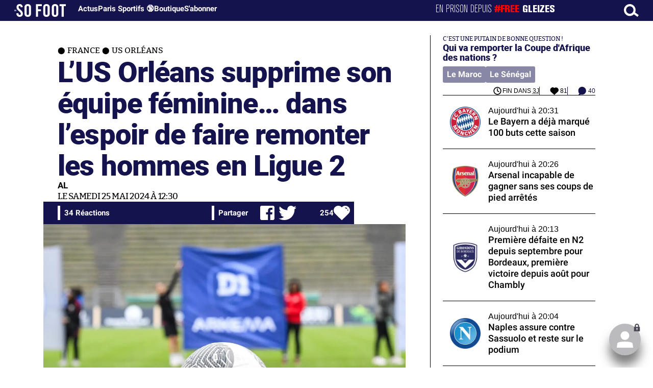

--- FILE ---
content_type: text/html; charset=UTF-8
request_url: https://www.sofoot.com/breves/lus-orleans-supprime-son-equipe-feminine-dans-lespoir-de-faire-remonter-les-hommes-en-ligue-2
body_size: 47225
content:
<!DOCTYPE html>
<!--[if IE 6]>
 No cache 
<![endif]-->
<html lang="fr" data-time="16/01/2026 14:05:43" data-arche="true">

<head>
  <!-- data-emplacement="first" -->
<script type="text/javascript" src="https://cache.consentframework.com/js/pa/21356/c/G4mNI/stub"></script>
<script type="text/javascript" src="https://choices.consentframework.com/js/pa/21356/c/G4mNI/cmp" async></script>



<title>L’US Orléans supprime son équipe féminine… dans l’espoir de faire remonter les hommes en Ligue 2 - France - US Orléans - 25 Mai 2024 - SO FOOT.com</title>
  <meta charset="UTF-8">
<meta http-equiv="X-UA-Compatible" content="IE=edge">
<meta name="viewport" content="width=device-width, initial-scale=1.0">
<link rel="preconnect" href="https://www.sofoot.com/"/>
<link rel="preload" href="/fonts/bitter/bitterpro-medium-webfont.ttf" as="font" type="font/ttf" crossorigin>
<link rel="preload" href="/fonts/roboto/roboto-medium-webfont.ttf" as="font" type="font/ttf" crossorigin>
<style>
html{--font-sans:system-ui,-apple-system,Segoe UI,Roboto,Ubuntu,Cantarell,Noto Sans,sans-serif,Segoe UI,Roboto,Ubuntu,Cantarell,Noto Sans,sans-serif;--font-serif:ui-serif,serif;--font-mono:Dank Mono,Operator Mono,Inconsolata,Fira Mono,ui-monospace,SF Mono,Monaco,Droid Sans Mono,Source Code Pro,monospace;--font-weight-1:100;--font-weight-2:200;--font-weight-3:300;--font-weight-4:400;--font-weight-5:500;--font-weight-6:600;--font-weight-7:700;--font-weight-8:800;--font-weight-9:900;--font-lineheight-00:.95;--font-lineheight-0:1.1;--font-lineheight-1:1.25;--font-lineheight-2:1.375;--font-lineheight-3:1.5;--font-lineheight-4:1.75;--font-lineheight-5:2;--font-letterspacing-0:-.05em;--font-letterspacing-1:.025em;--font-letterspacing-2:.050em;--font-letterspacing-3:.075em;--font-letterspacing-4:.150em;--font-letterspacing-5:.500em;--font-letterspacing-6:.750em;--font-letterspacing-7:1em;--font-size-00:.5rem;--font-size-0:.75rem;--font-size-1:1rem;--font-size-2:1.1rem;--font-size-3:1.25rem;--font-size-4:1.5rem;--font-size-5:2rem;--font-size-6:2.5rem;--font-size-7:3rem;--font-size-8:3.5rem;--font-size-fluid-0:clamp(.75rem, 2vw, 1rem);--font-size-fluid-1:clamp(1rem, 4vw, 1.5rem);--font-size-fluid-2:clamp(1.5rem, 6vw, 2.5rem);--font-size-fluid-3:clamp(2rem, 9vw, 3.5rem);--size-000:-.5rem;--size-00:-.25rem;--size-1:.25rem;--size-2:.5rem;--size-3:1rem;--size-4:1.25rem;--size-5:1.5rem;--size-6:1.75rem;--size-7:2rem;--size-8:3rem;--size-9:4rem;--size-10:5rem;--size-11:7.5rem;--size-12:10rem;--size-13:15rem;--size-14:20rem;--size-15:30rem;--size-fluid-1:clamp(.5rem, 1vw, 1rem);--size-fluid-2:clamp(1rem, 2vw, 1.5rem);--size-fluid-3:clamp(1.5rem, 3vw, 2rem);--size-fluid-4:clamp(2rem, 4vw, 3rem);--size-fluid-5:clamp(4rem, 5vw, 5rem);--size-fluid-6:clamp(5rem, 7vw, 7.5rem);--size-fluid-7:clamp(7.5rem, 10vw, 10rem);--size-fluid-8:clamp(10rem, 20vw, 15rem);--size-fluid-9:clamp(15rem, 30vw, 20rem);--size-fluid-10:clamp(20rem, 40vw, 30rem);--size-content-1:20ch;--size-content-2:45ch;--size-content-3:60ch;--size-header-1:20ch;--size-header-2:25ch;--size-header-3:35ch;--size-xxs:240px;--size-xs:360px;--size-sm:480px;--size-md:768px;--size-lg:1024px;--size-xl:1440px;--size-xxl:1920px;--ease-1:cubic-bezier(.25, 0, .5, 1);--ease-2:cubic-bezier(.25, 0, .4, 1);--ease-3:cubic-bezier(.25, 0, .3, 1);--ease-4:cubic-bezier(.25, 0, .2, 1);--ease-5:cubic-bezier(.25, 0, .1, 1);--ease-in-1:cubic-bezier(.25, 0, 1, 1);--ease-in-2:cubic-bezier(.50, 0, 1, 1);--ease-in-3:cubic-bezier(.70, 0, 1, 1);--ease-in-4:cubic-bezier(.90, 0, 1, 1);--ease-in-5:cubic-bezier(1, 0, 1, 1);--ease-out-1:cubic-bezier(0, 0, .75, 1);--ease-out-2:cubic-bezier(0, 0, .50, 1);--ease-out-3:cubic-bezier(0, 0, .3, 1);--ease-out-4:cubic-bezier(0, 0, .1, 1);--ease-out-5:cubic-bezier(0, 0, 0, 1);--ease-in-out-1:cubic-bezier(.1, 0, .9, 1);--ease-in-out-2:cubic-bezier(.3, 0, .7, 1);--ease-in-out-3:cubic-bezier(.5, 0, .5, 1);--ease-in-out-4:cubic-bezier(.7, 0, .3, 1);--ease-in-out-5:cubic-bezier(.9, 0, .1, 1);--ease-elastic-1:cubic-bezier(.5, .75, .75, 1.25);--ease-elastic-2:cubic-bezier(.5, 1, .75, 1.25);--ease-elastic-3:cubic-bezier(.5, 1.25, .75, 1.25);--ease-elastic-4:cubic-bezier(.5, 1.5, .75, 1.25);--ease-elastic-5:cubic-bezier(.5, 1.75, .75, 1.25);--ease-squish-1:cubic-bezier(.5, -.1, .1, 1.5);--ease-squish-2:cubic-bezier(.5, -.3, .1, 1.5);--ease-squish-3:cubic-bezier(.5, -.5, .1, 1.5);--ease-squish-4:cubic-bezier(.5, -.7, .1, 1.5);--ease-squish-5:cubic-bezier(.5, -.9, .1, 1.5);--ease-step-1:steps(2);--ease-step-2:steps(3);--ease-step-3:steps(4);--ease-step-4:steps(7);--ease-step-5:steps(10);--layer-1:1;--layer-2:2;--layer-3:3;--layer-4:4;--layer-5:5;--layer-important:2147483647;--shadow-color:220 3% 15%;--shadow-strength:1%;--shadow-1:0 1px 2px -1px hsl(var(--shadow-color)/calc(var(--shadow-strength) + 9%));--shadow-2:0 3px 5px -2px hsl(var(--shadow-color)/calc(var(--shadow-strength) + 3%)),0 7px 14px -5px hsl(var(--shadow-color)/calc(var(--shadow-strength) + 5%));--shadow-3:0 -1px 3px 0 hsl(var(--shadow-color)/calc(var(--shadow-strength) + 2%)),0 1px 2px -5px hsl(var(--shadow-color)/calc(var(--shadow-strength) + 2%)),0 2px 5px -5px hsl(var(--shadow-color)/calc(var(--shadow-strength) + 4%)),0 4px 12px -5px hsl(var(--shadow-color)/calc(var(--shadow-strength) + 5%)),0 12px 15px -5px hsl(var(--shadow-color)/calc(var(--shadow-strength) + 7%));--shadow-4:0 -2px 5px 0 hsl(var(--shadow-color)/calc(var(--shadow-strength) + 2%)),0 1px 1px -2px hsl(var(--shadow-color)/calc(var(--shadow-strength) + 3%)),0 2px 2px -2px hsl(var(--shadow-color)/calc(var(--shadow-strength) + 3%)),0 5px 5px -2px hsl(var(--shadow-color)/calc(var(--shadow-strength) + 4%)),0 9px 9px -2px hsl(var(--shadow-color)/calc(var(--shadow-strength) + 5%)),0 16px 16px -2px hsl(var(--shadow-color)/calc(var(--shadow-strength) + 6%));--shadow-5:0 -1px 2px 0 hsl(var(--shadow-color)/calc(var(--shadow-strength) + 2%)),0 2px 1px -2px hsl(var(--shadow-color)/calc(var(--shadow-strength) + 3%)),0 5px 5px -2px hsl(var(--shadow-color)/calc(var(--shadow-strength) + 3%)),0 10px 10px -2px hsl(var(--shadow-color)/calc(var(--shadow-strength) + 4%)),0 20px 20px -2px hsl(var(--shadow-color)/calc(var(--shadow-strength) + 5%)),0 40px 40px -2px hsl(var(--shadow-color)/calc(var(--shadow-strength) + 7%));--shadow-6:0 -1px 2px 0 hsl(var(--shadow-color)/calc(var(--shadow-strength) + 2%)),0 3px 2px -2px hsl(var(--shadow-color)/calc(var(--shadow-strength) + 3%)),0 7px 5px -2px hsl(var(--shadow-color)/calc(var(--shadow-strength) + 3%)),0 12px 10px -2px hsl(var(--shadow-color)/calc(var(--shadow-strength) + 4%)),0 22px 18px -2px hsl(var(--shadow-color)/calc(var(--shadow-strength) + 5%)),0 41px 33px -2px hsl(var(--shadow-color)/calc(var(--shadow-strength) + 6%)),0 100px 80px -2px hsl(var(--shadow-color)/calc(var(--shadow-strength) + 7%));--inner-shadow-0:inset 0 0 0 1px hsl(var(--shadow-color)/calc(var(--shadow-strength) + 9%));--inner-shadow-1:inset 0 1px 2px 0 hsl(var(--shadow-color)/calc(var(--shadow-strength) + 9%));--inner-shadow-2:inset 0 1px 4px 0 hsl(var(--shadow-color)/calc(var(--shadow-strength) + 9%));--inner-shadow-3:inset 0 2px 8px 0 hsl(var(--shadow-color)/calc(var(--shadow-strength) + 9%));--inner-shadow-4:inset 0 2px 14px 0 hsl(var(--shadow-color)/calc(var(--shadow-strength) + 9%));--ratio-square:1;--ratio-landscape:4/3;--ratio-portrait:3/4;--ratio-widescreen:16/9;--ratio-ultrawide:18/5;--ratio-golden:1.6180/1;--gray-0:#f8f9fa;--gray-1:#f1f3f5;--gray-2:#e9ecef;--gray-3:#dee2e6;--gray-4:#ced4da;--gray-5:#adb5bd;--gray-6:#868e96;--gray-7:#495057;--gray-8:#343a40;--gray-9:#212529;--red-0:#fff5f5;--red-1:#ffe3e3;--red-2:#ffc9c9;--red-3:#ffa8a8;--red-4:#ff8787;--red-5:#ff6b6b;--red-6:#fa5252;--red-7:#f03e3e;--red-8:#e03131;--red-9:#c92a2a;--pink-0:#fff0f6;--pink-1:#ffdeeb;--pink-2:#fcc2d7;--pink-3:#faa2c1;--pink-4:#f783ac;--pink-5:#f06595;--pink-6:#e64980;--pink-7:#d6336c;--pink-8:#c2255c;--pink-9:#a61e4d;--grape-0:#f8f0fc;--grape-1:#f3d9fa;--grape-2:#eebefa;--grape-3:#e599f7;--grape-4:#da77f2;--grape-5:#cc5de8;--grape-6:#be4bdb;--grape-7:#ae3ec9;--grape-8:#9c36b5;--grape-9:#862e9c;--violet-0:#f3f0ff;--violet-1:#e5dbff;--violet-2:#d0bfff;--violet-3:#b197fc;--violet-4:#9775fa;--violet-5:#845ef7;--violet-6:#7950f2;--violet-7:#7048e8;--violet-8:#6741d9;--violet-9:#5f3dc4;--indigo-0:#edf2ff;--indigo-1:#dbe4ff;--indigo-2:#bac8ff;--indigo-3:#91a7ff;--indigo-4:#748ffc;--indigo-5:#5c7cfa;--indigo-6:#4c6ef5;--indigo-7:#4263eb;--indigo-8:#3b5bdb;--indigo-9:#364fc7;--blue-0:#e7f5ff;--blue-1:#d0ebff;--blue-2:#a5d8ff;--blue-3:#74c0fc;--blue-4:#4dabf7;--blue-5:#339af0;--blue-6:#228be6;--blue-7:#1c7ed6;--blue-8:#1971c2;--blue-9:#1864ab;--cyan-0:#e3fafc;--cyan-1:#c5f6fa;--cyan-2:#99e9f2;--cyan-3:#66d9e8;--cyan-4:#3bc9db;--cyan-5:#22b8cf;--cyan-6:#15aabf;--cyan-7:#1098ad;--cyan-8:#0c8599;--cyan-9:#0b7285;--teal-0:#e6fcf5;--teal-1:#c3fae8;--teal-2:#96f2d7;--teal-3:#63e6be;--teal-4:#38d9a9;--teal-5:#20c997;--teal-6:#12b886;--teal-7:#0ca678;--teal-8:#099268;--teal-9:#087f5b;--green-0:#ebfbee;--green-1:#d3f9d8;--green-2:#b2f2bb;--green-3:#8ce99a;--green-4:#69db7c;--green-5:#51cf66;--green-6:#40c057;--green-7:#37b24d;--green-8:#2f9e44;--green-9:#2b8a3e;--lime-0:#f4fce3;--lime-1:#e9fac8;--lime-2:#d8f5a2;--lime-3:#c0eb75;--lime-4:#a9e34b;--lime-5:#94d82d;--lime-6:#82c91e;--lime-7:#74b816;--lime-8:#66a80f;--lime-9:#5c940d;--yellow-0:#fff9db;--yellow-1:#fff3bf;--yellow-2:#ffec99;--yellow-3:#ffe066;--yellow-4:#ffd43b;--yellow-5:#fcc419;--yellow-6:#fab005;--yellow-7:#f59f00;--yellow-8:#f08c00;--yellow-9:#e67700;--orange-0:#fff4e6;--orange-1:#ffe8cc;--orange-2:#ffd8a8;--orange-3:#ffc078;--orange-4:#ffa94d;--orange-5:#ff922b;--orange-6:#fd7e14;--orange-7:#f76707;--orange-8:#e8590c;--orange-9:#d9480f;--gradient-1:linear-gradient(to bottom right, #1f005c, #5b0060, #870160, #ac255e, #ca485c, #e16b5c, #f39060, #ffb56b);--gradient-2:linear-gradient(to bottom right, #48005c, #8300e2, #a269ff);--gradient-3:radial-gradient(circle at top right, #0ff, rgba(0, 255, 255, 0)),radial-gradient(circle at bottom left, #ff1492, rgba(255, 20, 146, 0));--gradient-4:linear-gradient(to bottom right, #00f5a0, #00d9f5);--gradient-5:conic-gradient(from -270deg at 75% 110%, #f0f, #fffaf0);--gradient-6:conic-gradient(from -90deg at top left, #000, #fff);--gradient-7:linear-gradient(to bottom right, #72c6ef, #004e8f);--gradient-8:conic-gradient(from 90deg at 50% 0%, #111, 50%, #222, #111);--gradient-9:conic-gradient(from .5turn at bottom center, #add8e6, #fff);--gradient-10:conic-gradient(from 90deg at 40% -25%, gold, #f79d03, #ee6907, #e6390a, #de0d0d, #d61039, #cf1261, #c71585, #cf1261, #d61039, #de0d0d, #ee6907, #f79d03, gold, gold, gold);--gradient-11:conic-gradient(at bottom left, #ff1493, cyan);--gradient-12:conic-gradient(from 90deg at 25% -10%, #ff4500, #d3f340, #7bee85, #afeeee, #7bee85);--gradient-13:radial-gradient(circle at 50% 200%, #000142, #3b0083, #b300c3, #ff059f, #ff4661, #ffad86, #fff3c7);--gradient-14:conic-gradient(at top right, lime, cyan);--gradient-15:linear-gradient(to bottom right, #c7d2fe, #fecaca, #fef3c7);--gradient-16:radial-gradient(circle at 50% -250%, #374151, #111827, #000);--gradient-17:conic-gradient(from -90deg at 50% -25%, blue, #8a2be2);--gradient-18:linear-gradient(0deg, rgba(255, 0, 0, .8), rgba(255, 0, 0, 0) 75%),linear-gradient(60deg, rgba(255, 255, 0, .8), rgba(255, 255, 0, 0) 75%),linear-gradient(120deg, rgba(0, 255, 0, .8), rgba(0, 255, 0, 0) 75%),linear-gradient(180deg, rgba(0, 255, 255, .8), rgba(0, 255, 255, 0) 75%),linear-gradient(240deg, rgba(0, 0, 255, .8), rgba(0, 0, 255, 0) 75%),linear-gradient(300deg, rgba(255, 0, 255, .8), rgba(255, 0, 255, 0) 75%);--gradient-19:linear-gradient(to bottom right, #ffe259, #ffa751);--gradient-20:conic-gradient(from -135deg at -10% center, orange, #ff7715, #ff522a, #ff3f47, #ff5482, #ff69b4);--gradient-21:conic-gradient(from -90deg at 25% 115%, red, #f06, #f0c, #c0f, #60f, #00f, #00f, #00f, #00f);--gradient-22:linear-gradient(to bottom right, #acb6e5, #86fde8);--gradient-23:linear-gradient(to bottom right, #536976, #292e49);--gradient-24:conic-gradient(from .5turn at 0% 0%, #00c476, 10%, #82b0ff, 90%, #00c476);--gradient-25:conic-gradient(at 125% 50%, #b78cf7, #ff7c94, #ffcf0d, #ff7c94, #b78cf7);--gradient-26:linear-gradient(to bottom right, #9796f0, #fbc7d4);--gradient-27:conic-gradient(from .5turn at bottom left, #ff1493, #639);--gradient-28:conic-gradient(from -90deg at 50% 105%, #fff, orchid);--gradient-29:radial-gradient(circle at top right, #bfb3ff, rgba(191, 179, 255, 0)),radial-gradient(circle at bottom left, #86acf9, rgba(134, 172, 249, 0));--gradient-30:radial-gradient(circle at top right, #00ff80, rgba(0, 255, 128, 0)),radial-gradient(circle at bottom left, #adffd6, rgba(173, 255, 214, 0));--noise-1:url("data:image/svg+xml;charset=utf-8,%3Csvg viewBox='0 0 200 200' xmlns='http://www.w3.org/2000/svg'%3E%3Cfilter id='a'%3E%3CfeTurbulence type='fractalNoise' baseFrequency='.005' numOctaves='2' stitchTiles='stitch'/%3E%3C/filter%3E%3Crect width='100%25' height='100%25' filter='url(%23a)'/%3E%3C/svg%3E");--noise-2:url("data:image/svg+xml;charset=utf-8,%3Csvg viewBox='0 0 300 300' xmlns='http://www.w3.org/2000/svg'%3E%3Cfilter id='a'%3E%3CfeTurbulence type='fractalNoise' baseFrequency='.05' stitchTiles='stitch'/%3E%3C/filter%3E%3Crect width='100%25' height='100%25' filter='url(%23a)'/%3E%3C/svg%3E");--noise-3:url("data:image/svg+xml;charset=utf-8,%3Csvg viewBox='0 0 1024 1024' xmlns='http://www.w3.org/2000/svg'%3E%3Cfilter id='a'%3E%3CfeTurbulence type='fractalNoise' baseFrequency='.25' stitchTiles='stitch'/%3E%3C/filter%3E%3Crect width='100%25' height='100%25' filter='url(%23a)'/%3E%3C/svg%3E");--noise-4:url("data:image/svg+xml;charset=utf-8,%3Csvg viewBox='0 0 2056 2056' xmlns='http://www.w3.org/2000/svg'%3E%3Cfilter id='a'%3E%3CfeTurbulence type='fractalNoise' baseFrequency='.5' stitchTiles='stitch'/%3E%3C/filter%3E%3Crect width='100%25' height='100%25' filter='url(%23a)'/%3E%3C/svg%3E");--noise-5:url("data:image/svg+xml;charset=utf-8,%3Csvg viewBox='0 0 2056 2056' xmlns='http://www.w3.org/2000/svg'%3E%3Cfilter id='a'%3E%3CfeTurbulence type='fractalNoise' baseFrequency='.75' stitchTiles='stitch'/%3E%3C/filter%3E%3Crect width='100%25' height='100%25' filter='url(%23a)'/%3E%3C/svg%3E");--noise-filter-1:contrast(300%) brightness(100%);--noise-filter-2:contrast(200%) brightness(150%);--noise-filter-3:contrast(200%) brightness(250%);--noise-filter-4:contrast(200%) brightness(500%);--noise-filter-5:contrast(200%) brightness(1000%);--animation-fade-in:fade-in .5s var(--ease-3);--animation-fade-in-bloom:fade-in-bloom 2s var(--ease-3);--animation-fade-out:fade-out .5s var(--ease-3);--animation-fade-out-bloom:fade-out-bloom 2s var(--ease-3);--animation-scale-up:scale-up .5s var(--ease-3);--animation-scale-down:scale-down .5s var(--ease-3);--animation-slide-out-up:slide-out-up .5s var(--ease-3);--animation-slide-out-down:slide-out-down .5s var(--ease-3);--animation-slide-out-right:slide-out-right .5s var(--ease-3);--animation-slide-out-left:slide-out-left .5s var(--ease-3);--animation-slide-in-up:slide-in-up .5s var(--ease-3);--animation-slide-in-down:slide-in-down .5s var(--ease-3);--animation-slide-in-right:slide-in-right .5s var(--ease-3);--animation-slide-in-left:slide-in-left .5s var(--ease-3);--animation-shake-x:shake-x .75s var(--ease-out-5);--animation-shake-y:shake-y .75s var(--ease-out-5);--animation-spin:spin 2s linear infinite;--animation-ping:ping 5s var(--ease-out-3) infinite;--animation-blink:blink 1s var(--ease-out-3) infinite;--animation-float:float 3s var(--ease-in-out-3) infinite;--animation-bounce:bounce 2s var(--ease-squish-2) infinite;--animation-pulse:pulse 2s var(--ease-out-3) infinite;--border-size-1:1px;--border-size-2:2px;--border-size-3:5px;--border-size-4:10px;--border-size-5:25px;--radius-1:2px;--radius-2:5px;--radius-3:1rem;--radius-4:2rem;--radius-5:4rem;--radius-6:8rem;--radius-round:1e5px;--radius-blob-1:30% 70% 70% 30%/53% 30% 70% 47%;--radius-blob-2:53% 47% 34% 66%/63% 46% 54% 37%;--radius-blob-3:37% 63% 56% 44%/49% 56% 44% 51%;--radius-blob-4:63% 37% 37% 63%/43% 37% 63% 57%;--radius-blob-5:49% 51% 48% 52%/57% 44% 56% 43%;--radius-conditional-1:clamp(0px, calc(100vw - 100%) * 1e5, var(--radius-1));--radius-conditional-2:clamp(0px, calc(100vw - 100%) * 1e5, var(--radius-2));--radius-conditional-3:clamp(0px, calc(100vw - 100%) * 1e5, var(--radius-3));--radius-conditional-4:clamp(0px, calc(100vw - 100%) * 1e5, var(--radius-4));--radius-conditional-5:clamp(0px, calc(100vw - 100%) * 1e5, var(--radius-5));--radius-conditional-6:clamp(0px, calc(100vw - 100%) * 1e5, var(--radius-6))}@media (prefers-color-scheme:dark){html{--shadow-color:220 40% 2%;--shadow-strength:25%}}@keyframes fade-in{to{opacity:1}}@keyframes fade-in-bloom{0%{filter:brightness(1) blur(20px);opacity:0}10%{filter:brightness(2) blur(10px);filter:brightness(.5) blur(10px);opacity:1}to{filter:brightness(1) blur(0);opacity:1}}@keyframes fade-out{to{opacity:0}}@keyframes fade-out-bloom{to{filter:brightness(1) blur(20px);opacity:0}10%{filter:brightness(2) blur(10px);filter:brightness(.5) blur(10px);opacity:1}0%{filter:brightness(1) blur(0);opacity:1}}@keyframes scale-up{to{transform:scale(1.25)}}@keyframes scale-down{to{transform:scale(.75)}}@keyframes slide-out-up{to{transform:translateY(-100%)}}@keyframes slide-out-down{to{transform:translateY(100%)}}@keyframes slide-out-right{to{transform:translateX(100%)}}@keyframes slide-out-left{to{transform:translateX(-100%)}}@keyframes slide-in-up{0%{transform:translateY(100%)}}@keyframes slide-in-down{0%{transform:translateY(-100%)}}@keyframes slide-in-right{0%{transform:translateX(-100%)}}@keyframes slide-in-left{0%{transform:translateX(100%)}}@keyframes shake-x{0%,to{transform:translateX(0)}20%,60%{transform:translateX(-5%)}40%,80%{transform:translateX(5%)}}@keyframes shake-y{0%,to{transform:translateY(0)}20%,60%{transform:translateY(-5%)}40%,80%{transform:translateY(5%)}}@keyframes spin{to{transform:rotate(1turn)}}@keyframes ping{90%,to{opacity:0;transform:scale(2)}}@keyframes blink{0%,to{opacity:1}50%{opacity:.5}}@keyframes float{50%{transform:translateY(-25%)}}@keyframes bounce{25%{transform:translateY(-20%)}40%{transform:translateY(-3%)}0%,60%,to{transform:translateY(0)}}@keyframes pulse{50%{transform:scale(.9)}}
</style>
<link rel="stylesheet" href="/design/main/main-4d32f74b09.css">
<!-- css_page : pages-->
	<link rel="stylesheet" href="/design/pages/pages-f48f74e752.css">
<style data-src="/css/index-582e1e2d93.css">@charset "UTF-8";.titre-match,.titre-match-logo{display:none!important}.lazy-img-wrap .lazy-img-in{position:relative}.lazy-img-wrap .lazy-img-in img{position:absolute;inset:0}[data-page=article] .content iframe[allowfullscreen]{display:block;margin-block:var(--marge);width:100%}[data-page=article] .qr_question{margin-top:1em}[data-page=article] .blason-equipe{display:inline-block;width:var(--icone-grand);height:var(--icone-grand);background-image:none!important}[data-page=article] .blason-equipe img{width:100%;height:100%;display:inline-block;-o-object-fit:contain;object-fit:contain}[data-page=article] [data-zone=article] img[src*="/d-"]{display:block;margin-top:var(--marge);margin-bottom:var(--marge-mini)}[data-page=article] [data-zone=article] figure>img[src*="/d-"]{margin:0}[data-page=article] .exergue{margin-block:var(--marge);position:relative}[data-page=article] .exergue:before{position:absolute;content:"";background:var(--color-brand);-webkit-mask:url('data:image/svg+xml;utf8,<svg xmlns="http://www.w3.org/2000/svg" viewBox="0 0 58.4 52.4"><path d="M17.6 0L0 26.1l17.6 26.3h14.2L15.9 26.2 31.8 0z"/><path d="M44.2 0L26.6 26.1l17.6 26.3h14.2L42.5 26.2 58.4 0z"/></svg>') no-repeat right top;mask:url('data:image/svg+xml;utf8,<svg xmlns="http://www.w3.org/2000/svg" viewBox="0 0 58.4 52.4"><path d="M17.6 0L0 26.1l17.6 26.3h14.2L15.9 26.2 31.8 0z"/><path d="M44.2 0L26.6 26.1l17.6 26.3h14.2L42.5 26.2 58.4 0z"/></svg>') no-repeat right top;-webkit-mask-size:100%;mask-size:100%;width:var(--largeur-colonne);height:100%;top:0;left:0}[data-page=article] .exergue .exergue_content{display:block;margin:0;padding:0;font-family:var(--police-sans-serif);font-size:var(--taille-texte-smart);font-weight:var(--font-weight-bolder);font-variation-settings:var(--graisse-tres-gras);line-height:110%;color:var(--color-brand);padding-left:calc(var(--largeur-colonne) + var(--marge))}[data-page=article] .exergue .exergue_content:after{content:"»";display:inline}[data-page=article] .exergue .exergue_legende{font-size:var(--taille-texte-petit-smart);padding-left:calc(var(--largeur-colonne) + var(--marge))}@media (min-width:768px){[data-page=article] .exergue:before{-webkit-mask-size:60%;mask-size:60%}}[data-page=article] .qr_question{display:inline-block;margin-bottom:var(--marge-mini);font-variation-settings:var(--graisse-gras);font-size:var(--taille-texte-grand)}[data-zone=message-live] [data-action-joueur=changement] img{display:inline-block;width:20px;height:20px;vertical-align:bottom}.content .tti{text-align:center;display:block;max-width:600px;margin:0 auto}.content .tti img{border:2px solid #bbb;border-radius:20px}iframe[src*="rematch.tv"]{aspect-ratio:16/9;width:100%!important;height:initial!important;position:static!important}:root{--balloon-border-radius:2px;--balloon-color:rgba(16, 16, 16, 0.95);--balloon-text-color:#fff;--balloon-font-size:12px;--balloon-move:4px}button[aria-label][data-balloon-pos]{overflow:visible}[aria-label][data-balloon-pos]{position:relative;cursor:pointer}[aria-label][data-balloon-pos]:after{opacity:0;pointer-events:none;-webkit-transition:all .18s ease-out .18s;transition:all .18s ease-out .18s;text-indent:0;font-family:-apple-system,BlinkMacSystemFont,"Segoe UI",Roboto,Oxygen,Ubuntu,Cantarell,"Open Sans","Helvetica Neue",sans-serif;font-weight:400;font-style:normal;text-shadow:none;font-size:var(--balloon-font-size);background:var(--balloon-color);border-radius:2px;color:var(--balloon-text-color);border-radius:var(--balloon-border-radius);content:attr(aria-label);padding:.5em 1em;position:absolute;white-space:nowrap;z-index:10}[aria-label][data-balloon-pos]:before{width:0;height:0;border:5px solid transparent;border-top-color:var(--balloon-color);opacity:0;pointer-events:none;-webkit-transition:all .18s ease-out .18s;transition:all .18s ease-out .18s;content:"";position:absolute;z-index:10}[aria-label][data-balloon-pos]:hover:after,[aria-label][data-balloon-pos]:hover:before,[aria-label][data-balloon-pos]:not([data-balloon-nofocus]):focus:after,[aria-label][data-balloon-pos]:not([data-balloon-nofocus]):focus:before,[aria-label][data-balloon-pos][data-balloon-visible]:after,[aria-label][data-balloon-pos][data-balloon-visible]:before{opacity:1;pointer-events:none}[aria-label][data-balloon-pos].font-awesome:after{font-family:FontAwesome,-apple-system,BlinkMacSystemFont,"Segoe UI",Roboto,Oxygen,Ubuntu,Cantarell,"Open Sans","Helvetica Neue",sans-serif}[aria-label][data-balloon-pos][data-balloon-break]:after{white-space:pre}[aria-label][data-balloon-pos][data-balloon-break][data-balloon-length]:after{white-space:pre-line;word-break:break-word}[aria-label][data-balloon-pos][data-balloon-blunt]:after,[aria-label][data-balloon-pos][data-balloon-blunt]:before{-webkit-transition:none;transition:none}[aria-label][data-balloon-pos][data-balloon-pos=down]:hover:after,[aria-label][data-balloon-pos][data-balloon-pos=down][data-balloon-visible]:after,[aria-label][data-balloon-pos][data-balloon-pos=up]:hover:after,[aria-label][data-balloon-pos][data-balloon-pos=up][data-balloon-visible]:after{-webkit-transform:translate(-50%,0);transform:translate(-50%,0)}[aria-label][data-balloon-pos][data-balloon-pos=down]:hover:before,[aria-label][data-balloon-pos][data-balloon-pos=down][data-balloon-visible]:before,[aria-label][data-balloon-pos][data-balloon-pos=up]:hover:before,[aria-label][data-balloon-pos][data-balloon-pos=up][data-balloon-visible]:before{-webkit-transform:translate(-50%,0);transform:translate(-50%,0)}[aria-label][data-balloon-pos][data-balloon-pos*=-left]:after{left:0}[aria-label][data-balloon-pos][data-balloon-pos*=-left]:before{left:5px}[aria-label][data-balloon-pos][data-balloon-pos*=-right]:after{right:0}[aria-label][data-balloon-pos][data-balloon-pos*=-right]:before{right:5px}[aria-label][data-balloon-pos][data-balloon-po*=-left]:hover:after,[aria-label][data-balloon-pos][data-balloon-po*=-left][data-balloon-visible]:after,[aria-label][data-balloon-pos][data-balloon-pos*=-right]:hover:after,[aria-label][data-balloon-pos][data-balloon-pos*=-right][data-balloon-visible]:after{-webkit-transform:translate(0,0);transform:translate(0,0)}[aria-label][data-balloon-pos][data-balloon-po*=-left]:hover:before,[aria-label][data-balloon-pos][data-balloon-po*=-left][data-balloon-visible]:before,[aria-label][data-balloon-pos][data-balloon-pos*=-right]:hover:before,[aria-label][data-balloon-pos][data-balloon-pos*=-right][data-balloon-visible]:before{-webkit-transform:translate(0,0);transform:translate(0,0)}[aria-label][data-balloon-pos][data-balloon-pos^=up]:after,[aria-label][data-balloon-pos][data-balloon-pos^=up]:before{bottom:100%;-webkit-transform-origin:top;transform-origin:top;-webkit-transform:translate(0,var(--balloon-move));transform:translate(0,var(--balloon-move))}[aria-label][data-balloon-pos][data-balloon-pos^=up]:after{margin-bottom:10px}[aria-label][data-balloon-pos][data-balloon-pos=up]:after,[aria-label][data-balloon-pos][data-balloon-pos=up]:before{left:50%;-webkit-transform:translate(-50%,var(--balloon-move));transform:translate(-50%,var(--balloon-move))}[aria-label][data-balloon-pos][data-balloon-pos^=down]:after,[aria-label][data-balloon-pos][data-balloon-pos^=down]:before{top:100%;-webkit-transform:translate(0,calc(var(--balloon-move) * -1));transform:translate(0,calc(var(--balloon-move) * -1))}[aria-label][data-balloon-pos][data-balloon-pos^=down]:after{margin-top:10px}[aria-label][data-balloon-pos][data-balloon-pos^=down]:before{width:0;height:0;border:5px solid transparent;border-bottom-color:var(--balloon-color)}[aria-label][data-balloon-pos][data-balloon-pos=down]:after,[aria-label][data-balloon-pos][data-balloon-pos=down]:before{left:50%;-webkit-transform:translate(-50%,calc(var(--balloon-move) * -1));transform:translate(-50%,calc(var(--balloon-move) * -1))}[aria-label][data-balloon-pos][data-balloon-pos=left]:hover:after,[aria-label][data-balloon-pos][data-balloon-pos=left][data-balloon-visible]:after,[aria-label][data-balloon-pos][data-balloon-pos=right]:hover:after,[aria-label][data-balloon-pos][data-balloon-pos=right][data-balloon-visible]:after{-webkit-transform:translate(0,-50%);transform:translate(0,-50%)}[aria-label][data-balloon-pos][data-balloon-pos=left]:hover:before,[aria-label][data-balloon-pos][data-balloon-pos=left][data-balloon-visible]:before,[aria-label][data-balloon-pos][data-balloon-pos=right]:hover:before,[aria-label][data-balloon-pos][data-balloon-pos=right][data-balloon-visible]:before{-webkit-transform:translate(0,-50%);transform:translate(0,-50%)}[aria-label][data-balloon-pos][data-balloon-pos=left]:after,[aria-label][data-balloon-pos][data-balloon-pos=left]:before{right:100%;top:50%;-webkit-transform:translate(var(--balloon-move),-50%);transform:translate(var(--balloon-move),-50%)}[aria-label][data-balloon-pos][data-balloon-pos=left]:after{margin-right:10px}[aria-label][data-balloon-pos][data-balloon-pos=left]:before{width:0;height:0;border:5px solid transparent;border-left-color:var(--balloon-color)}[aria-label][data-balloon-pos][data-balloon-pos=right]:after,[aria-label][data-balloon-pos][data-balloon-pos=right]:before{left:100%;top:50%;-webkit-transform:translate(calc(var(--balloon-move) * -1),-50%);transform:translate(calc(var(--balloon-move) * -1),-50%)}[aria-label][data-balloon-pos][data-balloon-pos=right]:after{margin-left:10px}[aria-label][data-balloon-pos][data-balloon-pos=right]:before{width:0;height:0;border:5px solid transparent;border-right-color:var(--balloon-color)}[aria-label][data-balloon-pos][data-balloon-length]:after{white-space:normal}[aria-label][data-balloon-pos][data-balloon-length=small]:after{width:80px}[aria-label][data-balloon-pos][data-balloon-length=medium]:after{width:150px}[aria-label][data-balloon-pos][data-balloon-length=large]:after{width:260px}[aria-label][data-balloon-pos][data-balloon-length=xlarge]:after{width:380px}@media screen and (max-width:768px){[aria-label][data-balloon-pos][data-balloon-length=xlarge]:after{width:90vw}}[aria-label][data-balloon-pos][data-balloon-length=fit]:after{width:100%}.block-formulaire-membres,.formulaire-membres{background-color:#fee100;color:#000;padding:var(--marge-petite);margin:var(--marge-petite) auto;display:-webkit-box;display:-webkit-flex;display:-ms-flexbox;display:flex;-webkit-box-orient:vertical;-webkit-box-direction:normal;-webkit-flex-direction:column;-ms-flex-direction:column;flex-direction:column;gap:var(--marge-mini)}.block-formulaire-membres:hover,.formulaire-membres:hover{text-decoration:none}.block-formulaire-membres h3,.block-formulaire-membres p,.formulaire-membres h3,.formulaire-membres p{margin:0;font-size:smaller}.block-formulaire-membres u:hover,.formulaire-membres u:hover{text-decoration:none;background-color:#000;color:#fff}.block-formulaire-membres.termine,.formulaire-membres.termine{background-color:#8ef1bc}body[data-preview=fenetre] .colonne[data-zone=breves],body[data-preview=fenetre] .module-compte,body[data-preview=fenetre] footer.footer,body[data-preview=fenetre] header.header{display:none!important}[data-emplacement=apres-chapo-article]{display:grid;place-items:center}[data-emplacement=banniere-mobile-fixed]{width:100%;overflow:hidden;background-color:rgba(0,0,0,.5);text-align:center}[data-emplacement=banniere-mobile-fixed]>*,[data-emplacement=banniere-mobile-fixed]>*>*{max-width:100%;overflow:hidden;text-align:center;margin:0 auto}[data-emplacement*=colonne-de-droite]{display:grid;place-items:center;max-width:300px;margin:0 auto;width:100%}[data-emplacement*=colonne-de-droite][data-emplacement=colonne-de-droite-top-1],[data-emplacement*=colonne-de-droite][data-emplacement=colonne-de-droite-top-bottom]{min-height:600px}@media (max-width:399px){[data-emplacement=colonne-de-droite-top-1],[data-emplacement=colonne-de-droite-top-bottom]{min-height:600px}}[data-emplacement=megaban]{display:grid;place-items:center;max-width:100%;width:1000px;min-height:250px;margin:var(--marge) auto}.sous-article,[data-emplacement=sous-article]{display:-webkit-box!important;display:-webkit-flex!important;display:-ms-flexbox!important;display:flex!important;-webkit-box-pack:center!important;-webkit-justify-content:center!important;-ms-flex-pack:center!important;justify-content:center!important;margin-right:var(--marge)!important}body[data-is-pair=true] .seulement-si-impair{display:none!important}body:not([data-is-pair=true]) .seulement-si-pair{display:none!important}[data-emplacement=body-debut]{height:0!important;overflow:hidden}.BeOpVSlot:empty,.teads-adCall:empty,.teads-inread-target:empty{display:none!important}.BeOpVSlot:empty,[id="Autoslot Sofoot"]{margin:0;padding:0}[data-emplacement=colonne-de-droite-bottom]{position:-webkit-sticky;position:sticky;top:calc(var(--hauteur-header-computed,12vh) + var(--marge))}[data-emplacement]:not([data-emplacement*=colonne]) a,[data-emplacement]:not([data-emplacement*=colonne]) iframe,[data-emplacement]:not([data-emplacement*=colonne]) span,[data-emplacement]:not([data-emplacement*=colonne])>*>div{margin:0 auto;display:block}[data-emplacement]{display:grid;place-items:center}[data-emplacement*=colonne] a,[data-emplacement*=colonne] iframe,[data-emplacement*=colonne] span,[data-emplacement*=colonne]>div{width:300px;margin:0 auto;display:block}#taboola-below-article-thumbnails{max-width:900px}[data-arche=true] [data-emplacement=megaban]{display:none!important;--explication:"MEGABAN désactivée quand le site affiche une pub habillage/arche"}@media (min-width:1000px){.colonnes-principales.une-colonne-en-mobile>.colonne:first-child>.article[data-mode=auto]:first-child,html[data-arche=true] .article[data-mode=grand]{--decalage-focal-x:26%}}[data-emplacement=apres-premier-article]{margin:0}[data-emplacement*=colonne-de-droite],[data-emplacement=apres-chapo-article],[data-emplacement=megaban]{display:grid;place-items:center;background:url("data:image/svg+xml,%3Csvg version='1.1' xmlns='http://www.w3.org/2000/svg' x='0' y='0' viewBox='0 0 271.2 112.1' xml:space='preserve' enable-background='new 0 0 271.2 112.1'%3E%3Cpath fill='rgba(0,0,0,0.3)' d='M218.5 52.2c0 5.1-1.5 7.5-6.2 7.5s-6.2-2.5-6.2-7.5V17.7c0-5.1 1.5-7.5 6.2-7.5s6.2 2.4 6.2 7.5v34.5zM212.2 0c-12.2 0-17.9 7.8-17.9 17.4v35c0 9.6 5.6 17.4 17.9 17.4s17.9-7.8 17.9-17.4v-35c0-9.6-5.6-17.4-17.9-17.4M119 11.1h20.9V.9h-32.6v68H119V38.8h15.6V28.6H119V11.1zm-50.1 41c0 5.1-1.5 7.5-6.2 7.5s-6.2-2.5-6.2-7.5V17.7c0-5.1 1.5-7.5 6.2-7.5s6.2 2.4 6.2 7.5v34.4zm11.7.3v-35C80.6 7.8 74.9 0 62.7 0S44.8 7.8 44.8 17.4v35c0 9.6 5.7 17.4 17.9 17.4S80.6 62 80.6 52.4m-44.6 0c0-18.5-23.7-24-23.7-35.6 0-4.2 2.1-6.7 5.8-6.7 2.6 0 5.7 1.7 6.2 7.5l11.1-1.2C34.4 6.9 28.7 0 19.2 0 7.7 0 1.1 6.1 1.1 16.9c0 19.5 23.7 23.1 23.7 36.5 0 4-2.7 6.2-6.8 6.2-3.8 0-6.5-3.4-7-10.3L0 51c.5 10.2 6.7 18.8 17.5 18.8S36 63.6 36 52.4M236.9.9v10.2h11.3v57.8h11.7V11.1h11.3V.9h-34.3zm-65.5 51.2c0 5.1-1.5 7.5-6.2 7.5s-6.2-2.4-6.2-7.5V17.7c0-5.1 1.5-7.5 6.2-7.5s6.2 2.4 6.2 7.5v34.4zM165.2 0c-12.2 0-17.9 7.8-17.9 17.4v35c0 9.6 5.6 17.4 17.9 17.4s17.9-7.8 17.9-17.4v-35c0-9.6-5.7-17.4-17.9-17.4M75.1 102.1h-2.6l1-.7v6.6l-.7-.9 3.8.9v2.4H66.3V108l3.2-.9-.7 1V89.5l.8 1-3.3-.9v-2.4l7.3-.2h3c1.8 0 3.3.3 4.5.9a6 6 0 0 1 2.6 2.6c.6 1.1.8 2.3.8 3.7a7 7 0 0 1-4.1 6.8c-1.3.8-3.1 1.1-5.3 1.1zm.7-11.6h-3.1l.7-.7v9.7l-1-.7H75c1.5 0 2.6-.4 3.4-1.2.8-.8 1.2-1.8 1.2-3.2 0-1.2-.3-2.2-1-2.9-.5-.7-1.5-1-2.8-1zM92.9 110.7c-1.5 0-2.7-.5-3.7-1.4-1-1-1.5-2.4-1.5-4.3v-9.6l.4.7-2.6-.8v-2.4l6.8-.2v11.6c0 1 .2 1.8.7 2.3s1.1.7 1.8.7c.6 0 1.2-.2 2-.5.7-.3 1.4-.8 2.1-1.5l-.3.8V95.2l.4.8-2.6-.8v-2.4l6.8-.2v15.3l-.6-.8 2.8.9v2.3l-5.8.3-.6-3.2.7.2a12.5 12.5 0 0 1-3.4 2.4c-1.1.5-2.3.7-3.4.7zM114.3 110.7l-2.8-.2a42 42 0 0 1-3.2-.5V86.9l.7 1.3-2.9-.9v-2.4l6.8-.3v10.9l-.6-.7c.8-.8 1.7-1.4 2.6-1.9a6 6 0 0 1 3-.7c1.3 0 2.4.3 3.4 1a7 7 0 0 1 2.3 3c.6 1.3.8 2.9.8 4.9 0 1.4-.2 2.7-.5 3.8a7.6 7.6 0 0 1-4.8 5c-1.2.6-2.9.8-4.8.8zm.8-3.3c1.6 0 2.7-.5 3.5-1.6.7-1 1.1-2.5 1.1-4.3 0-1.2-.1-2.2-.4-3.1-.3-.9-.7-1.5-1.2-2s-1.1-.7-1.9-.7a4 4 0 0 0-1.8.5l-2 1.4.6-1.4v12l-.6-1.1 2.7.3zM132.8 107.6l-.3-.4 2.5.7v2.4h-9v-2.4l2.5-.7-.4.4v-20l.3.3-2.5-.7v-2.4l6.8-.3v23.1zM143.4 107.6l-.3-.4 2.5.7v2.4h-9v-2.4l2.5-.7-.3.4v-12l.3.3-2.5-.7v-2.4l6.8-.2v15zM140.9 90c-.8 0-1.5-.2-2-.7-.5-.5-.7-1.1-.7-2 0-.9.3-1.6.8-2.1s1.2-.7 2-.7 1.4.2 1.9.7c.5.5.8 1.1.8 2s-.3 1.6-.8 2c-.6.6-1.2.8-2 .8zM155.1 110.7c-1.5 0-2.9-.4-4.1-1.1-1.2-.7-2.2-1.7-2.9-3.1s-1.1-3-1.1-4.9c0-1.7.3-3.2.8-4.4a7.9 7.9 0 0 1 2-2.9c.9-.7 1.8-1.3 2.9-1.6a12 12 0 0 1 6.5-.1l2.6.9-.1 4.9h-3l-.5-2.7.4.3-1.2-.3-1.3-.1a4 4 0 0 0-2.4.7c-.6.5-1.1 1.1-1.4 2-.3.9-.5 1.9-.5 3.1 0 1.3.2 2.4.5 3.2.4.9.9 1.5 1.5 2s1.4.7 2.3.7a6 6 0 0 0 2.2-.4 10 10 0 0 0 2.5-1.3l1.6 2.3c-1.2.9-2.5 1.6-3.7 2.1-1.2.5-2.4.7-3.6.7zM170.9 107.6l-.3-.4 2.5.7v2.4h-9v-2.4l2.5-.7-.3.4v-12l.3.3-2.5-.7v-2.4l6.8-.2v15zM168.4 90c-.8 0-1.5-.2-2-.7-.5-.5-.7-1.1-.7-2 0-.9.3-1.6.8-2.1s1.2-.7 2-.7 1.4.2 1.9.7c.5.5.8 1.1.8 2s-.3 1.6-.8 2c-.5.6-1.2.8-2 .8zM181 110.7c-1.5 0-2.7-.5-3.4-1.4-.8-.9-1.2-2.3-1.2-4.1v-10l.6.6h-3.2v-2.5l3.2-.8-.7.8v-4.5l4.7-.8v5.3l-.5-.6h5l-.1 3.1h-5l.5-.6v9.5c0 .9.2 1.6.5 2 .3.4.8.6 1.4.6l1.2-.2 1.4-.5.9 2.5a10.1 10.1 0 0 1-5.3 1.6zM195.7 110.7c-1.6 0-3-.3-4.2-1s-2.1-1.7-2.8-3c-.7-1.3-1-2.9-1-4.9 0-2 .4-3.7 1.1-5.1a8 8 0 0 1 3-3.3 8.5 8.5 0 0 1 4.6-1.1c1.7 0 3.1.3 4.2 1a6 6 0 0 1 2.4 2.8c.5 1.2.8 2.5.8 4v1.1l-.1 1.2h-12.1v-2.7h8.1l-.6.4-.2-2.3c-.2-.7-.5-1.2-.9-1.6-.4-.4-1-.6-1.8-.6s-1.5.2-2 .7-.9 1.2-1.1 2-.3 1.8-.3 2.8c0 1.2.1 2.2.4 3.2.3.9.7 1.6 1.4 2.2.7.5 1.5.8 2.6.8.7 0 1.5-.1 2.4-.4a16 16 0 0 0 2.7-1.2l1.6 2.5a18 18 0 0 1-3.9 2c-1.8.3-3 .5-4.3.5zm-2-20.4-1.6-2.2 6.9-5.3 2.3 3.2-7.6 4.3z'/%3E%3C/svg%3E") no-repeat center center,-webkit-linear-gradient(45deg,transparent 25%,rgba(238,238,238,.5) 25%,rgba(238,238,238,.5) 50%,transparent 50%,transparent 75%,rgba(238,238,238,.5) 75%,rgba(238,238,238,.5) 100%);background:url("data:image/svg+xml,%3Csvg version='1.1' xmlns='http://www.w3.org/2000/svg' x='0' y='0' viewBox='0 0 271.2 112.1' xml:space='preserve' enable-background='new 0 0 271.2 112.1'%3E%3Cpath fill='rgba(0,0,0,0.3)' d='M218.5 52.2c0 5.1-1.5 7.5-6.2 7.5s-6.2-2.5-6.2-7.5V17.7c0-5.1 1.5-7.5 6.2-7.5s6.2 2.4 6.2 7.5v34.5zM212.2 0c-12.2 0-17.9 7.8-17.9 17.4v35c0 9.6 5.6 17.4 17.9 17.4s17.9-7.8 17.9-17.4v-35c0-9.6-5.6-17.4-17.9-17.4M119 11.1h20.9V.9h-32.6v68H119V38.8h15.6V28.6H119V11.1zm-50.1 41c0 5.1-1.5 7.5-6.2 7.5s-6.2-2.5-6.2-7.5V17.7c0-5.1 1.5-7.5 6.2-7.5s6.2 2.4 6.2 7.5v34.4zm11.7.3v-35C80.6 7.8 74.9 0 62.7 0S44.8 7.8 44.8 17.4v35c0 9.6 5.7 17.4 17.9 17.4S80.6 62 80.6 52.4m-44.6 0c0-18.5-23.7-24-23.7-35.6 0-4.2 2.1-6.7 5.8-6.7 2.6 0 5.7 1.7 6.2 7.5l11.1-1.2C34.4 6.9 28.7 0 19.2 0 7.7 0 1.1 6.1 1.1 16.9c0 19.5 23.7 23.1 23.7 36.5 0 4-2.7 6.2-6.8 6.2-3.8 0-6.5-3.4-7-10.3L0 51c.5 10.2 6.7 18.8 17.5 18.8S36 63.6 36 52.4M236.9.9v10.2h11.3v57.8h11.7V11.1h11.3V.9h-34.3zm-65.5 51.2c0 5.1-1.5 7.5-6.2 7.5s-6.2-2.4-6.2-7.5V17.7c0-5.1 1.5-7.5 6.2-7.5s6.2 2.4 6.2 7.5v34.4zM165.2 0c-12.2 0-17.9 7.8-17.9 17.4v35c0 9.6 5.6 17.4 17.9 17.4s17.9-7.8 17.9-17.4v-35c0-9.6-5.7-17.4-17.9-17.4M75.1 102.1h-2.6l1-.7v6.6l-.7-.9 3.8.9v2.4H66.3V108l3.2-.9-.7 1V89.5l.8 1-3.3-.9v-2.4l7.3-.2h3c1.8 0 3.3.3 4.5.9a6 6 0 0 1 2.6 2.6c.6 1.1.8 2.3.8 3.7a7 7 0 0 1-4.1 6.8c-1.3.8-3.1 1.1-5.3 1.1zm.7-11.6h-3.1l.7-.7v9.7l-1-.7H75c1.5 0 2.6-.4 3.4-1.2.8-.8 1.2-1.8 1.2-3.2 0-1.2-.3-2.2-1-2.9-.5-.7-1.5-1-2.8-1zM92.9 110.7c-1.5 0-2.7-.5-3.7-1.4-1-1-1.5-2.4-1.5-4.3v-9.6l.4.7-2.6-.8v-2.4l6.8-.2v11.6c0 1 .2 1.8.7 2.3s1.1.7 1.8.7c.6 0 1.2-.2 2-.5.7-.3 1.4-.8 2.1-1.5l-.3.8V95.2l.4.8-2.6-.8v-2.4l6.8-.2v15.3l-.6-.8 2.8.9v2.3l-5.8.3-.6-3.2.7.2a12.5 12.5 0 0 1-3.4 2.4c-1.1.5-2.3.7-3.4.7zM114.3 110.7l-2.8-.2a42 42 0 0 1-3.2-.5V86.9l.7 1.3-2.9-.9v-2.4l6.8-.3v10.9l-.6-.7c.8-.8 1.7-1.4 2.6-1.9a6 6 0 0 1 3-.7c1.3 0 2.4.3 3.4 1a7 7 0 0 1 2.3 3c.6 1.3.8 2.9.8 4.9 0 1.4-.2 2.7-.5 3.8a7.6 7.6 0 0 1-4.8 5c-1.2.6-2.9.8-4.8.8zm.8-3.3c1.6 0 2.7-.5 3.5-1.6.7-1 1.1-2.5 1.1-4.3 0-1.2-.1-2.2-.4-3.1-.3-.9-.7-1.5-1.2-2s-1.1-.7-1.9-.7a4 4 0 0 0-1.8.5l-2 1.4.6-1.4v12l-.6-1.1 2.7.3zM132.8 107.6l-.3-.4 2.5.7v2.4h-9v-2.4l2.5-.7-.4.4v-20l.3.3-2.5-.7v-2.4l6.8-.3v23.1zM143.4 107.6l-.3-.4 2.5.7v2.4h-9v-2.4l2.5-.7-.3.4v-12l.3.3-2.5-.7v-2.4l6.8-.2v15zM140.9 90c-.8 0-1.5-.2-2-.7-.5-.5-.7-1.1-.7-2 0-.9.3-1.6.8-2.1s1.2-.7 2-.7 1.4.2 1.9.7c.5.5.8 1.1.8 2s-.3 1.6-.8 2c-.6.6-1.2.8-2 .8zM155.1 110.7c-1.5 0-2.9-.4-4.1-1.1-1.2-.7-2.2-1.7-2.9-3.1s-1.1-3-1.1-4.9c0-1.7.3-3.2.8-4.4a7.9 7.9 0 0 1 2-2.9c.9-.7 1.8-1.3 2.9-1.6a12 12 0 0 1 6.5-.1l2.6.9-.1 4.9h-3l-.5-2.7.4.3-1.2-.3-1.3-.1a4 4 0 0 0-2.4.7c-.6.5-1.1 1.1-1.4 2-.3.9-.5 1.9-.5 3.1 0 1.3.2 2.4.5 3.2.4.9.9 1.5 1.5 2s1.4.7 2.3.7a6 6 0 0 0 2.2-.4 10 10 0 0 0 2.5-1.3l1.6 2.3c-1.2.9-2.5 1.6-3.7 2.1-1.2.5-2.4.7-3.6.7zM170.9 107.6l-.3-.4 2.5.7v2.4h-9v-2.4l2.5-.7-.3.4v-12l.3.3-2.5-.7v-2.4l6.8-.2v15zM168.4 90c-.8 0-1.5-.2-2-.7-.5-.5-.7-1.1-.7-2 0-.9.3-1.6.8-2.1s1.2-.7 2-.7 1.4.2 1.9.7c.5.5.8 1.1.8 2s-.3 1.6-.8 2c-.5.6-1.2.8-2 .8zM181 110.7c-1.5 0-2.7-.5-3.4-1.4-.8-.9-1.2-2.3-1.2-4.1v-10l.6.6h-3.2v-2.5l3.2-.8-.7.8v-4.5l4.7-.8v5.3l-.5-.6h5l-.1 3.1h-5l.5-.6v9.5c0 .9.2 1.6.5 2 .3.4.8.6 1.4.6l1.2-.2 1.4-.5.9 2.5a10.1 10.1 0 0 1-5.3 1.6zM195.7 110.7c-1.6 0-3-.3-4.2-1s-2.1-1.7-2.8-3c-.7-1.3-1-2.9-1-4.9 0-2 .4-3.7 1.1-5.1a8 8 0 0 1 3-3.3 8.5 8.5 0 0 1 4.6-1.1c1.7 0 3.1.3 4.2 1a6 6 0 0 1 2.4 2.8c.5 1.2.8 2.5.8 4v1.1l-.1 1.2h-12.1v-2.7h8.1l-.6.4-.2-2.3c-.2-.7-.5-1.2-.9-1.6-.4-.4-1-.6-1.8-.6s-1.5.2-2 .7-.9 1.2-1.1 2-.3 1.8-.3 2.8c0 1.2.1 2.2.4 3.2.3.9.7 1.6 1.4 2.2.7.5 1.5.8 2.6.8.7 0 1.5-.1 2.4-.4a16 16 0 0 0 2.7-1.2l1.6 2.5a18 18 0 0 1-3.9 2c-1.8.3-3 .5-4.3.5zm-2-20.4-1.6-2.2 6.9-5.3 2.3 3.2-7.6 4.3z'/%3E%3C/svg%3E") no-repeat center center,linear-gradient(45deg,transparent 25%,rgba(238,238,238,.5) 25%,rgba(238,238,238,.5) 50%,transparent 50%,transparent 75%,rgba(238,238,238,.5) 75%,rgba(238,238,238,.5) 100%);background-size:100px auto,56.57px 56.57px}[data-emplacement*=colonne-de-droite]:not(:has(>*)),[data-emplacement=apres-chapo-article]:not(:has(>*)),[data-emplacement=megaban]:not(:has(>*)){display:none!important}</style>

<link rel="apple-touch-icon" sizes="180x180" href="https://www.sofoot.com/favicon/apple-touch-icon.png">
<link rel="icon" type="image/png" sizes="32x32" href="https://www.sofoot.com/favicon/favicon-32x32.png">
<link rel="icon" type="image/png" sizes="16x16" href="https://www.sofoot.com/favicon/favicon-16x16.png">
<link rel="manifest" href="https://www.sofoot.com/favicon/site.webmanifest">
<link rel="mask-icon" href="https://www.sofoot.com/favicon/safari-pinned-tab.svg" color="#5bbad5">
<link rel="shortcut icon" href="https://www.sofoot.com/favicon/favicon.ico">
<meta name="msapplication-TileColor" content="#da532c">
<meta name="msapplication-config" content="https://www.sofoot.com/favicon/browserconfig.xml">
<meta name="theme-color" content="#15134d">

<meta name="google-site-verification" content="qMHyVMf0eD589jpZYTJjMRTfyCBnUr2s6CBY4xVNFEQ"/>


			<meta name="robots" content="index, follow"/>
		<meta name="googlebot" content="index, follow, max-snippet:-1, max-image-preview:large, max-video-preview:-1"/>
		<meta name="bingbot" content="index, follow, max-snippet:-1, max-image-preview:large, max-video-preview:-1"/>
	
<script type="text/javascript">
            var w = window;
            const FRONT_IPS = "10.0.0.38";
            const REACTION_BASEURL = "https://reactions-front.sofoot.com/";
            const URL_SITE = "https://www.sofoot.com/";
            const URL_BACKOFFICE = "https://back.new.sofoot.com/";
            const URL_API_BACKOFFICE = "https://back.new.sofoot.com/wp-json/wp/v2/";
            const URL_API = "https://api.new.sofoot.com/";
        </script>
<!-- FLux RSS de la page -->
<link rel="alternate" type="application/rss+xml" href="https://www.sofoot.com/rss/"/>
<link rel="alternate" type="application/rss+xml" href="https://www.sofoot.com/rss/equipes/orleans"/>
<link rel="alternate" type="application/rss+xml" href="https://www.sofoot.com/rss/articles"/>
<link rel="alternate" type="application/rss+xml" href="https://www.sofoot.com/rss/breves"/>


<script type="text/javascript" data-name="code_js_head">const urgence = false;
const twitch_actif = true;
const twitch_handle = "domingo";
const twitch_publication = 1761247800;
const twitch_expiration = 1761285600;
const article = {"id":734847,"couverture":{"id":734862,"url":"https:\/\/sofoot.s3.eu-central-1.amazonaws.com\/wp-content\/uploads\/2024\/05\/25124207\/ICONSPORT_220002_0235-1400x933.jpg","legende":"","focal":false},"illustration":{"id":734862,"url":"https:\/\/sofoot.s3.eu-central-1.amazonaws.com\/wp-content\/uploads\/2024\/05\/25124207\/ICONSPORT_220002_0235-1400x933.jpg","legende":"","focal":false},"date":"2024-05-25T12:30:55","date_gmt":"2024-05-25T10:30:55","guid":{"rendered":"https:\/\/www.sofoot.com\/articles\/734847"},"modified":"2024-05-25T15:13:24","modified_gmt":"2024-05-25T13:13:24","slug":"lus-orleans-supprime-son-equipe-feminine-dans-lespoir-de-faire-remonter-les-hommes-en-ligue-2","status":"publish","type":"post","link":"https:\/\/www.sofoot.com\/breves\/lus-orleans-supprime-son-equipe-feminine-dans-lespoir-de-faire-remonter-les-hommes-en-ligue-2","title":{"rendered":"L\u2019US Orl\u00e9ans supprime son \u00e9quipe f\u00e9minine&#8230; dans l\u2019espoir de faire remonter les hommes en Ligue 2"},"page_title":"L\u2019US Orl\u00e9ans supprime son \u00e9quipe f\u00e9minine\u2026 dans l\u2019espoir de faire remonter les hommes en Ligue 2 - France - US Orl\u00e9ans - 25 Mai 2024","excerpt":"","author":4392,"comment_status":"closed","ping_status":"closed","sticky":false,"template":"","format":"normal","meta":[],"categories":[38926,264867],"tags":["breves","colonne"],"definitions":[],"competitions":[],"equipes":[113731],"joueurs":[],"matchs":[],"pays":[],"phase":[],"phases":[],"saisons":[],"sectionsdediees":null,"sujets":[],"tours":[],"acf":{"question":"L\u2019US Orl\u00e9ans supprime son \u00e9quipe f\u00e9minine\u2026 dans l\u2019espoir de faire remonter les hommes en Ligue 2","reponses":[{"reponse":"Oui"},{"reponse":"Non"}],"fermeture_sondage":"2024-05-30 12:30:55"},"surtitre":"France - US Orl\u00e9ans","titre_court":"","titre_tres_court":null,"selection":null,"commentaires":"34","legacyContentId":"","legacyUrl":"","legacyLogo":"","legacyLogoAlt":"","legacyAuthor":"","vues":1797,"trt":true,"likes":254,"jaimes":0,"type_contenu":"breve","titre":"L\u2019US Orl\u00e9ans supprime son \u00e9quipe f\u00e9minine&#8230; dans l\u2019espoir de faire remonter les hommes en Ligue 2","titre_home":"","target":"","cheminDeFer":[{"texte":"France"},{"texte":"US Orl\u00e9ans"}],"icone":{"url":"https:\/\/sofoot.s3.eu-central-1.amazonaws.com\/wp-content\/uploads\/2024\/01\/20201410\/orleans.png","legende":"Logo de l'\u00e9quipe US Orl\u00e9ans"},"duree":null,"publication":{"time":1716640255,"full":"2024-05-25 12:30:55","jour-nom":"Samedi","jour":"25","mois":"Mai","annee":"2024","francais":"Samedi 25 Mai 2024","francais-court":"25 Mai 2024","francais-long":"le Samedi 25 Mai 2024 \u00e0 12:30","francais-long-smart":"le Samedi 25 Mai 2024","francais-court-smart":"le Samedi 25 Mai 2024","relative":"Il y a 2 ans","relative-heure":"Il y a 2 ans"},"modification":{"time":1716650004,"full":"2024-05-25 15:13:24","jour-nom":"Samedi","jour":"25","mois":"Mai","annee":"2024","francais":"Samedi 25 Mai 2024","francais-court":"25 Mai 2024","francais-long":"le Samedi 25 Mai 2024 \u00e0 15:13","francais-long-smart":"le Samedi 25 Mai 2024","francais-court-smart":"le Samedi 25 Mai 2024","relative":"Il y a 2 ans","relative-heure":"Il y a 2 ans"},"jaimes_avis":null,"show_edit_time":null,"chapo_dessus":null,"ps":"","audio":null,"storyId":734847,"live":null,"isFlux":false,"sondage":{"id":734847,"url":"https:\/\/www.sofoot.com\/breves\/lus-orleans-supprime-son-equipe-feminine-dans-lespoir-de-faire-remonter-les-hommes-en-ligue-2","slug":"lus-orleans-supprime-son-equipe-feminine-dans-lespoir-de-faire-remonter-les-hommes-en-ligue-2","question":"L\u2019US Orl\u00e9ans supprime son \u00e9quipe f\u00e9minine\u2026 dans l\u2019espoir de faire remonter les hommes en Ligue 2","reponses":[],"commentaires":34,"likes":254,"fermeture_sondage":"2024-05-30 12:30:55","votes":0,"temps_restant":"Expir\u00e9"},"notes":null,"produit":{"titre":"Mag So Foot sp\u00e9cial C1 PSG \"Apr\u00e8s tant d'ann\u00e9es...\"","description":"On ne change pas une formule qui gagne : apr\u00e8s la victoire du PSG en finale de Ligue des Champions, nous vous proposons l'achat du magazine So Foot et son envoi gratuitement dans ta bo\u00eete aux lettres (soit au m\u00eame prix que si tu allais au kiosque) !\u00a0.","nom":"Mag So Foot sp\u00e9cial C1 PSG \"Apr\u00e8s tant d'ann\u00e9es...\"","target":"_blank","id":14914837545292,"prix":"5.50\u20ac","slug":"so-foot-psg-apres-tant-dannees","couverture":{"url":"https:\/\/cdn.shopify.com\/s\/files\/1\/0289\/6488\/0468\/files\/SF227_couv.jpg"},"type":"Magazines","surtitre":"Boutique - Magazines","publication":{"time":1748747448,"full":"2025-06-01 03:10:48","jour-nom":"Dimanche","jour":"01","mois":"Juin","annee":"2025","francais":"Dimanche 1er Juin 2025","francais-court":"1er Juin 2025","francais-long":"le Dimanche 1er Juin 2025 \u00e0 03:10","francais-long-smart":"le Dimanche 1er Juin 2025","francais-court-smart":"le Dimanche 1er Juin 2025","relative":"Il y a 7 mois","relative-heure":"Il y a 7 mois"},"url":"https:\/\/boutique.so\/products\/so-foot-psg-apres-tant-dannees?utm_source=sofoot.com&utm_medium=blocs_articles","tags":["c1","collection magazine","collection so foot","coupe aux grandes oreilles","ldc","ligue des champions","magazine","paris","paris sg","paris-saint-germain","psg","so_foot"]},"equipetype":null,"top":null,"associations":[{"slug":"orleans","type":"equipes","nom":"US Orl\u00e9ans","image":{"url":"https:\/\/sofoot.s3.eu-central-1.amazonaws.com\/wp-content\/uploads\/2024\/01\/20201410\/orleans.png","legende":"Logo de l'\u00e9quipe US Orl\u00e9ans"},"id":113731,"nom_court":"UO","url":"https:\/\/www.sofoot.com\/equipes\/orleans"}],"titre_affiche":"","signature":"AL","commentaires_ouverts":true,"commentaires_vip":false,"version":65027001768568743,"duree-cache":31536000,"attributs":[]};
const tag = false;
const flux = false;
const PAGE_DATA = {"type":"article","equipes":["orleans"],"joueurs":[],"tags":["breves","colonne","38926","264867"],"fiche":false,"principal":{"id":734847,"couverture":{"id":734862,"url":"https:\/\/sofoot.s3.eu-central-1.amazonaws.com\/wp-content\/uploads\/2024\/05\/25124207\/ICONSPORT_220002_0235-1400x933.jpg","legende":"","focal":false},"illustration":{"id":734862,"url":"https:\/\/sofoot.s3.eu-central-1.amazonaws.com\/wp-content\/uploads\/2024\/05\/25124207\/ICONSPORT_220002_0235-1400x933.jpg","legende":"","focal":false},"date":"2024-05-25T12:30:55","date_gmt":"2024-05-25T10:30:55","guid":{"rendered":"https:\/\/www.sofoot.com\/articles\/734847"},"modified":"2024-05-25T15:13:24","modified_gmt":"2024-05-25T13:13:24","slug":"lus-orleans-supprime-son-equipe-feminine-dans-lespoir-de-faire-remonter-les-hommes-en-ligue-2","status":"publish","type":"post","link":"https:\/\/www.sofoot.com\/breves\/lus-orleans-supprime-son-equipe-feminine-dans-lespoir-de-faire-remonter-les-hommes-en-ligue-2","title":{"rendered":"L\u2019US Orl\u00e9ans supprime son \u00e9quipe f\u00e9minine&#8230; dans l\u2019espoir de faire remonter les hommes en Ligue 2"},"page_title":"L\u2019US Orl\u00e9ans supprime son \u00e9quipe f\u00e9minine\u2026 dans l\u2019espoir de faire remonter les hommes en Ligue 2 - France - US Orl\u00e9ans - 25 Mai 2024","excerpt":"","author":4392,"comment_status":"closed","ping_status":"closed","sticky":false,"template":"","format":"normal","meta":[],"categories":[38926,264867],"tags":["breves","colonne"],"definitions":[],"competitions":[],"equipes":[113731],"joueurs":[],"matchs":[],"pays":[],"phase":[],"phases":[],"saisons":[],"sectionsdediees":null,"sujets":[],"tours":[],"acf":{"question":"L\u2019US Orl\u00e9ans supprime son \u00e9quipe f\u00e9minine\u2026 dans l\u2019espoir de faire remonter les hommes en Ligue 2","reponses":[{"reponse":"Oui"},{"reponse":"Non"}],"fermeture_sondage":"2024-05-30 12:30:55"},"surtitre":"France - US Orl\u00e9ans","titre_court":"","titre_tres_court":null,"selection":null,"commentaires":"34","legacyContentId":"","legacyUrl":"","legacyLogo":"","legacyLogoAlt":"","legacyAuthor":"","vues":1797,"trt":true,"likes":254,"jaimes":0,"type_contenu":"breve","titre":"L\u2019US Orl\u00e9ans supprime son \u00e9quipe f\u00e9minine&#8230; dans l\u2019espoir de faire remonter les hommes en Ligue 2","titre_home":"","target":"","cheminDeFer":[{"texte":"France"},{"texte":"US Orl\u00e9ans"}],"icone":{"url":"https:\/\/sofoot.s3.eu-central-1.amazonaws.com\/wp-content\/uploads\/2024\/01\/20201410\/orleans.png","legende":"Logo de l'\u00e9quipe US Orl\u00e9ans"},"duree":null,"publication":{"time":1716640255,"full":"2024-05-25 12:30:55","jour-nom":"Samedi","jour":"25","mois":"Mai","annee":"2024","francais":"Samedi 25 Mai 2024","francais-court":"25 Mai 2024","francais-long":"le Samedi 25 Mai 2024 \u00e0 12:30","francais-long-smart":"le Samedi 25 Mai 2024","francais-court-smart":"le Samedi 25 Mai 2024","relative":"Il y a 2 ans","relative-heure":"Il y a 2 ans"},"modification":{"time":1716650004,"full":"2024-05-25 15:13:24","jour-nom":"Samedi","jour":"25","mois":"Mai","annee":"2024","francais":"Samedi 25 Mai 2024","francais-court":"25 Mai 2024","francais-long":"le Samedi 25 Mai 2024 \u00e0 15:13","francais-long-smart":"le Samedi 25 Mai 2024","francais-court-smart":"le Samedi 25 Mai 2024","relative":"Il y a 2 ans","relative-heure":"Il y a 2 ans"},"jaimes_avis":null,"show_edit_time":null,"chapo_dessus":null,"ps":"","audio":null,"storyId":734847,"live":null,"isFlux":false,"sondage":{"id":734847,"url":"https:\/\/www.sofoot.com\/breves\/lus-orleans-supprime-son-equipe-feminine-dans-lespoir-de-faire-remonter-les-hommes-en-ligue-2","slug":"lus-orleans-supprime-son-equipe-feminine-dans-lespoir-de-faire-remonter-les-hommes-en-ligue-2","question":"L\u2019US Orl\u00e9ans supprime son \u00e9quipe f\u00e9minine\u2026 dans l\u2019espoir de faire remonter les hommes en Ligue 2","reponses":[],"commentaires":34,"likes":254,"fermeture_sondage":"2024-05-30 12:30:55","votes":0,"temps_restant":"Expir\u00e9"},"notes":null,"produit":{"titre":"Mag So Foot sp\u00e9cial C1 PSG \"Apr\u00e8s tant d'ann\u00e9es...\"","description":"On ne change pas une formule qui gagne : apr\u00e8s la victoire du PSG en finale de Ligue des Champions, nous vous proposons l'achat du magazine So Foot et son envoi gratuitement dans ta bo\u00eete aux lettres (soit au m\u00eame prix que si tu allais au kiosque) !\u00a0.","nom":"Mag So Foot sp\u00e9cial C1 PSG \"Apr\u00e8s tant d'ann\u00e9es...\"","target":"_blank","id":14914837545292,"prix":"5.50\u20ac","slug":"so-foot-psg-apres-tant-dannees","couverture":{"url":"https:\/\/cdn.shopify.com\/s\/files\/1\/0289\/6488\/0468\/files\/SF227_couv.jpg"},"type":"Magazines","surtitre":"Boutique - Magazines","publication":{"time":1748747448,"full":"2025-06-01 03:10:48","jour-nom":"Dimanche","jour":"01","mois":"Juin","annee":"2025","francais":"Dimanche 1er Juin 2025","francais-court":"1er Juin 2025","francais-long":"le Dimanche 1er Juin 2025 \u00e0 03:10","francais-long-smart":"le Dimanche 1er Juin 2025","francais-court-smart":"le Dimanche 1er Juin 2025","relative":"Il y a 7 mois","relative-heure":"Il y a 7 mois"},"url":"https:\/\/boutique.so\/products\/so-foot-psg-apres-tant-dannees?utm_source=sofoot.com&utm_medium=blocs_articles","tags":["c1","collection magazine","collection so foot","coupe aux grandes oreilles","ldc","ligue des champions","magazine","paris","paris sg","paris-saint-germain","psg","so_foot"]},"equipetype":null,"top":null,"associations":[{"slug":"orleans","type":"equipes","nom":"US Orl\u00e9ans","image":{"url":"https:\/\/sofoot.s3.eu-central-1.amazonaws.com\/wp-content\/uploads\/2024\/01\/20201410\/orleans.png","legende":"Logo de l'\u00e9quipe US Orl\u00e9ans"},"id":113731,"nom_court":"UO","url":"https:\/\/www.sofoot.com\/equipes\/orleans"}],"titre_affiche":"","signature":"AL","commentaires_ouverts":true,"commentaires_vip":false,"version":65027001768568743,"duree-cache":31536000,"attributs":[]},"id":734847};
const nom_cookie = "sofoot-2";</script>

<script src="https://s.sofoot.com/script.js" data-site="FLOBIOPX" data-spa="auto" defer></script>
<!-- Google tag (gtag.js) -->
<script async src="https://www.googletagmanager.com/gtag/js?id=UA-1025689-1"></script>
<script>
window.dataLayer = window.dataLayer || [];
function gtag() {
    dataLayer.push(arguments);
}
gtag('js', new Date());

gtag('config', 'UA-1025689-1', {
    'custom_map': {
        'dimension1': 'sticky_rdj'
    }
});

document.addEventListener('DOMContentLoaded', function () {

    if(!PAGE_DATA) return;
    if (!PAGE_DATA.tags?.includes('paris-sportifs')) return;
    if (!PAGE_DATA.tags?.includes('en-haut-du-bloc-de-news')) return;

    let url = getCanonical();

    if (!url) return;

    console.log('Sticky RDJ', url);
    gtag('event', 'sticky_rdj', {
        'event_category': 'Sticky RDJ',
        'event_label': 'true',
        'non_interaction': true,
        'page_location': url
    });
});
</script>
  

<link rel="apple-touch-icon" sizes="180x180" href="/favicon/apple-touch-icon.png" />
<link rel="icon" type="image/png" sizes="16x16" href="/favicon/favicon-16x16.png" />
<link rel="icon" type="image/png" sizes="32x32" href="/favicon/favicon-32x32.png" />
<link rel="image_src" href="https://sofoot.s3.eu-central-1.amazonaws.com/wp-content/uploads/2024/05/25124207/ICONSPORT_220002_0235-1400x933.jpg" />
<link rel="manifest" href="/favicon/site.webmanifest" />
<link rel="mask-icon" href="/favicon/safari-pinned-tab.svg" color="#15134d" />
<link rel="shortcut icon" href="/favicon/favicon.ico" />
<meta http-equiv="X-UA-Compatible" content="IE=Edge" />
<meta name="description" content="Coup de marteau. Le président de l’US Orléans, Cyril Courtin, a pris tout le monde de court ce vendredi en prenant…" />
<meta name="facebook-domain-verification" content="ghnygp4162acuho86cst2aeqkj30bq" />
<meta name="keywords" content="actus football, news foot, football, actualité,équipe de france, championnats européens, ligue 1, serie a, ligua, bundesliga, premier league" />
<meta name="msapplication-config" content="/favicon/browserconfig.xml" />
<meta name="msapplication-TileColor" content="#15134d" />
<meta name="theme-color" content="#15134d" />
<meta name="title" content="L’US Orléans supprime son équipe féminine… dans l’espoir de faire remonter les hommes en Ligue 2" />

<meta name="twitter:card" content="summary_large_image" />
<meta name="twitter:creator" content="@sofoot" />
<meta name="twitter:description" content="Coup de marteau. Le président de l’US Orléans, Cyril Courtin, a pris tout le monde de court ce vendredi en prenant…" />
<meta name="twitter:image" content="https://www.sofoot.com/phototext/sofoot/breves/lus-orleans-supprime-son-equipe-feminine-dans-lespoir-de-faire-remonter-les-hommes-en-ligue-2?hash=138adbf89cecc8a99bbcc9c053eb1f4cb8433029" />
<meta name="twitter:site" content="@sofootcom" />
<meta name="twitter:title" content="L’US Orléans supprime son équipe féminine… dans l’espoir de faire remonter les hommes en Ligue 2" />

<meta property="article:publisher" content="https://www.facebook.com/sofoot" />

<meta property="fb:admins" content="785191324,555938156,519850375,1574854025" />
<meta property="fb:app_id" content="132232413468908" />
<meta property="fb:page_id" content="10778364510" />
<meta property="fb:pages" content="10778364510,43677561315" />
<meta property="og:description" content="Coup de marteau. Le président de l’US Orléans, Cyril Courtin, a pris tout le monde de court ce vendredi en prenant…" />
<meta property="og:image" content="https://sofoot.s3.eu-central-1.amazonaws.com/wp-content/uploads/2024/05/25124207/ICONSPORT_220002_0235-1400x933.jpg" />
<meta property="og:image:alt" content="L’US Orléans supprime son équipe féminine… dans l’espoir de faire remonter les hommes en Ligue 2" />
<meta property="og:image:secure_url" content="https://sofoot.s3.eu-central-1.amazonaws.com/wp-content/uploads/2024/05/25124207/ICONSPORT_220002_0235-1400x933.jpg" />
<meta property="og:image:type" content="image/jpeg" />
<meta property="og:image:url" content="https://sofoot.s3.eu-central-1.amazonaws.com/wp-content/uploads/2024/05/25124207/ICONSPORT_220002_0235-1400x933.jpg" />
<meta property="og:locale" content="fr_FR" />
<meta property="og:site_name" content="SOFOOT.com" />
<meta property="og:title" content="L’US Orléans supprime son équipe féminine… dans l’espoir de faire remonter les hommes en Ligue 2" />
<meta property="og:type" content="website" />
<meta property="og:url" content="https://www.sofoot.com/breves/lus-orleans-supprime-son-equipe-feminine-dans-lespoir-de-faire-remonter-les-hommes-en-ligue-2" />






      <link rel="canonical" href="https://www.sofoot.com/breves/lus-orleans-supprime-son-equipe-feminine-dans-lespoir-de-faire-remonter-les-hommes-en-ligue-2">
      
  <script type="application/ld+json">{"@context":"https:\/\/schema.org","@type":"NewsArticle","mainEntityOfPage":{"@type":"WebPage","@id":"https:\/\/www.sofoot.com\/breves\/lus-orleans-supprime-son-equipe-feminine-dans-lespoir-de-faire-remonter-les-hommes-en-ligue-2"},"headline":"L\u2019US Orl\u00e9ans supprime son \u00e9quipe f\u00e9minine&#8230; dans l\u2019espoir de faire remonter les hommes en Ligue 2","datePublished":"2024-05-25T12:30:55+02:00","dateModified":"2024-05-25T15:13:24+02:00","url":"https:\/\/www.sofoot.com\/breves\/lus-orleans-supprime-son-equipe-feminine-dans-lespoir-de-faire-remonter-les-hommes-en-ligue-2","image":"https:\/\/sofoot.s3.eu-central-1.amazonaws.com\/wp-content\/uploads\/2024\/05\/25124207\/ICONSPORT_220002_0235-1400x933.jpg","publisher":{"@type":"Organization","name":"So Foot","logo":{"@type":"ImageObject","url":"https:\/\/www.sofoot.com\/images\/biglogo.png","width":656,"height":104}},"isAccessibleForFree ":true}</script><script type="application/ld+json">{"@context":"https:\/\/schema.org","@type":"BreadcrumbList","itemListElement":[{"@type":"ListItem","position":1,"item":{"id":"https:\/\/www.sofoot.com\/","name":"So Foot"}},{"@type":"ListItem","position":2,"item":{"@id":"https:\/\/www.sofoot.com\/breves","name":"Breves"}},{"@type":"ListItem","position":3,"item":{"@id":"https:\/\/www.sofoot.com\/breves\/lus-orleans-supprime-son-equipe-feminine-dans-lespoir-de-faire-remonter-les-hommes-en-ligue-2","name":"L\u2019US Orl\u00e9ans supprime son \u00e9quipe f\u00e9minine&#8230; dans l\u2019espoir de faire remonter les hommes en Ligue 2"}}]}</script>  <!-- data-emplacement="head" -->
<script data-nom="/toutes/head//refresh.js" async>/**
 * Script qui active et gère l'auto refresh des pages
 */
(() => {
    /* Temps en minutes avant le rechargement. si =0 : refresh désactivé */
    let _temps_avant_refresh = 10;
    let _si_refresh = false;
    let _tmp_temps_avant_refresh = false;
    document.addEventListener('DOMContentLoaded', function () {

        try {
            if (ne_pas_recharger()) {
                //console.log('rechargement', 'pas de rechargement sur la page');
            } else {

                function check_refresh() {
                    if (_si_refresh) {
                        clearInterval(_si_refresh);
                    }

                    _tmp_temps_avant_refresh = _temps_avant_refresh * 60;
                    //console.log('rechargement', 'Temps avant rechargement de la page: ' + _tmp_temps_avant_refresh + ' secondes');
                    _si_refresh = setInterval(function () {
                        // if ('id' in PAGE_DATA) {
                        //     _cv('Resfresh des pages', 'rechargement', PAGE_DATA.id);
                        // } else {
                        //     _cv('Resfresh des pages', 'rechargement', 'home');
                        // }
                        setTimeout("document.location.href = ''+document.location.href;", 1000);
                    }, _temps_avant_refresh * 60 * 1000);
                }


                check_refresh();
                document.addEventListener('scroll-end', () => {
                    check_refresh();
                });
                document.addEventListener('click', () => {
                    check_refresh();
                });
                setInterval(function () {
                    _tmp_temps_avant_refresh = _tmp_temps_avant_refresh - 10;
                    //console.log('rechargement', 'Rechargement dans ' + _tmp_temps_avant_refresh + ' secondes si aucune activité n\'est détectée');
                }, 10000);

            }
        } catch (e) { }
    });

    function ne_pas_recharger() {
        if (!_temps_avant_refresh) return true;
        if (document.querySelector('article iframe')) return true;
        if (document.location.href.includes('compte')) return true;

        return false;
    }
})();
</script>
<script data-nom="/toutes/head//twitch/twitch.js" async>document.addEventListener("DOMContentLoaded", () => {

    let preview = document.location.hash.includes('preview-twitch') ? true : false;

    console.log({ preview });

    if (!preview && (typeof twitch_actif == 'undefined' || !twitch_actif)) return;

    let debut_session = typeof twitch_publication != 'undefined' ? twitch_publication : false
    let fin_session = typeof twitch_expiration != 'undefined' ? twitch_expiration : false

    if (!preview && !fin_session) return;

    let iframe = `
    <iframe loading="lazy" src="https://player.twitch.tv/?channel=${twitch_handle}&amp;parent=www.sofoot.com" width="620" height="400" frameborder="0" scrolling="no" allowfullscreen="allowfullscreen" data-mce-fragment="1"></iframe>
	`;

    if (!preview) {
        let date_courante = Math.ceil(new Date().getTime() / 1000);
        if (date_courante < debut_session) { return console.log('Trop tot pour twitch'); }
        if (date_courante > fin_session) { return console.log('Trop tard pour twitch'); }
    }

    if (document.querySelector('#free-ruiz')) return;
    window.addEventListener('scroll', () => {


        let twitch = `
            <div id="cadre-twitch">
            ${iframe}
            </div>
        `;
        console.log({twitch})

        let div = document.createElement('div');
        div.innerHTML = twitch;
        div.querySelector('iframe').setAttribute('style', 'aspect-ratio:16/9;height:auto;max-width:500px;width: 100%;');
        let cible;
        let etape = document.body.dataset.etape;
        if (['moins-que-moyen', 'moins-que-petit'].includes(etape)) {
            cible = document.querySelector('article .chapo');
            if (!cible) {
                cible = document.querySelector('[data-emplacement="apres-premier-article"]');
            }
            if (!cible) {
                cible = document.querySelector('[data-zone="article"] header')
            }
        } else {
            try {
                cible = document.querySelectorAll('.colonne[data-zone="breves"] [data-mode-articles="breve"] .article')[6];
            } catch (e) {
                cible = document.querySelector('[data-mode-articles="breve"] [data-emplacement="colonne-de-droite-1"]')
            }
        }

        if (document.querySelector('#free-ruiz')) return;

        if (cible) {
            cible.parentNode.insertBefore(div, cible);
        }
    }, { once: true });
})
</script>
<script src="https://www.flashb.id/universal/c7614c39-9eef-58fd-b6b4-b1494c56f8b4.js" async
  data-cfasync="false"></script>
<script type="text/javascript" data-cfasync="false">
  window._hbdbrk = window._hbdbrk || [];
</script>

<link rel="preconnect" href="https://securepubads.g.doubleclick.net">
<link rel="dns-prefetch" href="https://securepubads.g.doubleclick.net">
<script async src="https://ads.sportslocalmedia.com/slm.prebid.sofoot.js"></script>




<style>
    #div-gpt-ad-1477664735395-20 {
        border: 0 !important;
        height: initial !important;
    }

    #div-gpt-ad-1477664735395-20 div {
        margin-top: 15px;
    }
    [data-emplacement="apres-chapo-article"] {
        height:600px
    }
</style>
<script>console.log('coucou les pubs');</script>
<script data-nom="/pages/head//paris-sportifs.js" async>document.addEventListener('DOMContentLoaded', function () {
  if (!PAGE_DATA) return;
  if (!PAGE_DATA.tags.includes('paris-sportifs')) return;


  const html = `
    <div class="disclaimer-container" role="note" aria-label="Message de prévention jeux d'argent">
    <div class="disclaimer">
      Les jeux d’argent et de hasard peuvent être dangereux : pertes d’argent, conflits familiaux, addiction…
      Retrouvez nos conseils sur joueurs-info-service.fr (09&nbsp;74&nbsp;75&nbsp;13&nbsp;13&nbsp;– appel non surtaxé)
    </div>
    <img src="https://utils.sopress.dev/betsson/gouv.jpg" class="gouv_logo" alt="Logo Gouvernement">
  </div>
    `;
  const div = document.createElement('div');
  div.innerHTML = html;
  if (document.querySelector('[data-page="article"]')) {
    if (document.querySelector('#main .content')) {
      document.querySelector('#main .content').append(div)
    }
  } else {
    // if (document.querySelector('.colonnes-principales .colonne .article')) {
    //   const target = document.querySelector('.colonnes-principales .colonne .article')
    //   target.insertAdjacentElement('afterend', div);
    // }
  }
  console.log('paris sportifs')
})</script>
<style data-nom="/pages/head//paris-sportifs.css">.onglets-container:has([href="/paris-sportifs"]) {
    display: none !important
}

.disclaimer-container {
    background: #ffdd00;
    color: black;
    display: grid;
    grid-template-columns: 1fr 200px;
    gap: 1rem;
    padding: 1rem;
    font-family: 'arial black';
    text-transform: uppercase;

    img {
        width: 100%;
        display: block;
    }
}

@media (max-width: 768px) {
  .disclaimer-container {
    grid-template-columns: 1fr 100px;
    font-size: 0.6rem;
  }
}</style>
<script type='text/javascript'>
    var googletag = googletag || {};
    googletag.cmd = googletag.cmd || [];
    function sdLoadGPT() {
        var tagAds = document.createElement('script');
        tagAds.async = true;
        tagAds.src = '//securepubads.g.doubleclick.net/tag/js/gpt.js';
        /* tagAds.setAttribute('data-cmp-src','https://securepubads.g.doubleclick.net/tag/js/gpt.js'); */
        document.getElementsByTagName('head')[0].appendChild(tagAds);
    }
    var _0x51fa = ['publisherCC', 'purpose', 'addEventListener', 'consents', 'purposeOneTreatment', 'gdprApplies', 'legitimateInterests', 'listenerId', 'object', 'removeEventListener', 'eventStatus', 'vendor', 'cmpuishown', 'tcString', '__tcfapi', 'SDDAN']; (function (_0x23ad2a, _0x51fa7e) { var _0xe87174 = function (_0x377b9d) { while (--_0x377b9d) { _0x23ad2a['push'](_0x23ad2a['shift']()); } }; _0xe87174(++_0x51fa7e); }(_0x51fa, 0xf9)); var _0xe871 = function (_0x23ad2a, _0x51fa7e) { _0x23ad2a = _0x23ad2a - 0x0; var _0xe87174 = _0x51fa[_0x23ad2a]; return _0xe87174; }; (function () { var _0x377b9d = 0x0, _0x1ff862 = setInterval(function () { _0x377b9d++ >= 0xc8 && (clearInterval(_0x1ff862), sdLoadGPT()), typeof window['__tcfapi'] === 'function' && (clearInterval(_0x1ff862), window[_0xe871('0x5')](_0xe871('0x9'), 0x2, function (_0x4b1684, _0x3223e8) { if (!_0x3223e8 || !_0x4b1684['eventStatus'] && _0x4b1684[_0xe871('0xc')]) return; (!_0x4b1684[_0xe871('0xc')] || (_0x4b1684[_0xe871('0x1')] === 'tcloaded' || _0x4b1684[_0xe871('0x1')] === 'useractioncomplete' || _0x4b1684[_0xe871('0x1')] === _0xe871('0x3')) && (_0x4b1684[_0xe871('0x4')] && _0x4b1684[_0xe871('0x2')][_0xe871('0xa')][0x2f3] && (_0x4b1684['purpose'][_0xe871('0xa')][0x1] || (_0x4b1684[_0xe871('0x8')]['consents'][0x2] || _0x4b1684[_0xe871('0x8')][_0xe871('0xd')][0x2]) && _0x4b1684[_0xe871('0x7')] === 'DE' && _0x4b1684[_0xe871('0xb')]))) && (typeof window[_0xe871('0x6')] === _0xe871('0xf') && sdLoadGPT(), __tcfapi(_0xe871('0x0'), 0x2, function () { }, _0x4b1684[_0xe871('0xe')])); })); }, 0xa); }());
</script>

<script type='text/javascript'>

    googletag.cmd.push(function () {
        if(PAGE_DATA.tags.includes('pas-de-pubs-sur-la-page')) {
            return;
        }

        googletag.pubads().collapseEmptyDivs(true, true);

        googletag.defineSlot('/9339935/MaxiMegaBan_935*90', [[935, 90], [1000, 250], [1000, 200], [935, 200], [728, 90], [970, 250], [970, 90], [1000, 90]], 'div-gpt-ad-1333394841700-0').addService(googletag.pubads()).setCollapseEmptyDiv(true);
        googletag.defineSlot('/9339935/MegabanFooter', [935, 90], 'div-gpt-ad-1333393186431-8').addService(googletag.pubads());
        googletag.defineSlot('/9339935/PaveHaut_300*250', [[300, 250], [300, 251], [300, 600]], 'div-gpt-ad-1333393186431-7').addService(googletag.pubads());
        googletag.defineSlot('/9339935/PaveMilieu_300*250', [[300, 250], [300, 600]], 'div-gpt-ad-1333394841700-5').addService(googletag.pubads());
        googletag.defineSlot('/9339935/Overflow', [88, 31], 'div-gpt-ad-1333394841700-1').addService(googletag.pubads());
        googletag.defineSlot('/9339935/sofoot_habillage', [1, 1], 'div-gpt-ad-1421322215723-9').addService(googletag.pubads());
        googletag.defineOutOfPageSlot('/9339935/sofoot_habillage', 'div-gpt-ad-1421322215723-9-oop').addService(googletag.pubads());

        googletag.defineSlot('/9339935/ElementFlottant', [1, 1], 'div-gpt-ad-1421322215723-15').addService(googletag.pubads());
        googletag.defineOutOfPageSlot('/9339935/ElementFlottant', 'div-gpt-ad-1421322215723-15-oop').addService(googletag.pubads());

        googletag.defineSlot('/9339935/megaban_scotchee', [[320, 100], [320, 50]], 'div-gpt-ad-1477664735395-19').addService(googletag.pubads());
        googletag.defineSlot('/9339935/pave_body_ouvrant', [[320, 250], [300, 600], [300, 250], [320, 320]], 'div-gpt-ad-1477664735395-20').addService(googletag.pubads());
        googletag.defineSlot('/9339935/PaveEntreArticles_320*260', [320, 260], 'div-gpt-ad-1477664735395-21').addService(googletag.pubads());

        // googletag.pubads().enableLazyLoad();

        if (typeof PAGE_DATA.mots !== 'undefined') {
            googletag.pubads().setTargeting('mots_cles', PAGE_DATA.mots);
        }
        if (typeof PAGE_DATA.type !== 'undefined') {
            googletag.pubads().setTargeting('type_page', PAGE_DATA.type);
        }
        if (typeof PAGE_DATA.id !== 'undefined') {
            googletag.pubads().setTargeting('id_article', ''+PAGE_DATA.id);
        }
        if (typeof PAGE_DATA.tags !== 'undefined') {
            googletag.pubads().setTargeting('tags', PAGE_DATA.tags);
        }
        if (typeof PAGE_DATA.equipes !== 'undefined') {
            googletag.pubads().setTargeting('equipe', PAGE_DATA.equipes);
        }

        googletag.pubads().disableInitialLoad();    
        googletag.pubads().enableSingleRequest();
        googletag.enableServices();
    });
</script>



	

<style>
  body:not(:is([data-breakpoint="mini"], [data-breakpoint="petit"], [data-breakpoint="moyen"])) .habillage {
    height: 200px;
  }
</style>
</head>


<body class="" data-is-pair="true" data-connected="false" data-connection-checked="false" data-js="false" data-page="article" data-format="normal" data-header="reduced" data-template="article" data-file="article" data-categorie="breves">
  <div class="pub" data-emplacement="body-debut">


<!-- SOFOOT - Web - Habillage -->
<div id='div-gpt-ad-1421322215723-9' style='width:1px; height:1px;'> </div>
<!-- SOFOOT - Web - Habillage out-of-page -->
<div id='div-gpt-ad-1421322215723-9-oop'></div>

<!-- SOFOOT - Web - Element Flottant -->
<div id='div-gpt-ad-1421322215723-15' style='width:1px; height:1px;'></div>
<!-- SOFOOT - Web - Element Flottant -->
<div id='div-gpt-ad-1421322215723-15-oop'></div>

</div>
      <div class="userExpand"></div>
<header class="header">
	<div data-zone="menu">
		<div data-zone="burger-logo">
			<div data-zone="burger">
				<button aria-label="Ouverture menu" data-action="afficher-menu-slide">
					<svg xmlns="http://www.w3.org/2000/svg" viewbox="0 0 36.5 30.2" data-svg="true" data-slug="burger"><use xlink:href="#burger"></use></svg>
				</button>
			</div>
			<div class="header__logo">
				<a href="https://www.sofoot.com/" title="Accueil de SOFOOT.com.">
					<svg xmlns="http://www.w3.org/2000/svg" viewbox="0 0 271.18 69.86" data-svg="true" data-slug="logo"><use xlink:href="#logo"></use></svg>
				</a>
			</div>

		</div>

		<nav data-zone="liens-menu">
	<div>
		<ul>
											<li data-href="/breves">
					<a data-mode="court" href="/breves" target="_blank">
						Actus
					</a>
					<a data-mode="long" href="/breves" target="_blank">
						Actus
					</a>
				</li>
											<li data-href="/paris-sportifs">
					<a data-mode="court" href="/paris-sportifs" target="_blank">
						Paris Sportifs 🔞
					</a>
					<a data-mode="long" href="/paris-sportifs" target="_blank">
						Paris Sportifs 🔞
					</a>
				</li>
											<li data-href="https://boutique.so/?utm_source=sofoot.com&amp;utm_medium=redirection">
					<a data-mode="court" href="https://boutique.so/?utm_source=sofoot.com&amp;utm_medium=redirection" target="_blank">
						Shop
					</a>
					<a data-mode="long" href="https://boutique.so/?utm_source=sofoot.com&amp;utm_medium=redirection" target="_blank">
						Boutique
					</a>
				</li>
											<li data-href="https://abonnement.sofoot.com/">
					<a data-mode="court" href="https://abonnement.sofoot.com/" target="_blank">
						Abos
					</a>
					<a data-mode="long" href="https://abonnement.sofoot.com/" target="_blank">
						S&#039;abonner 
					</a>
				</li>
						<li>
				<a href="https://www.society.fr/portrait-de-christophe-gleizes-journaliste-pour-so-foot-et-society-condamne-a-7-ans-de-prison-en-algerie/" class="compteur">
					<span>En prison depuis
						<b id="jour-compteur"></b>
					</span>
					<span class="free-complet">
						<span class="free">#FREE
						</span>GLEIZES</span>
				</a>
			</li>
		</ul>
	</div>

</nav>


		<div data-zone="liens-mobile">
			<a style="white-space:nowrap" href="https://abonnement.sopress.net/common/product-subscription/4" target="_blank">S’abonner au mag</a>
			<div>
				<a href="/compte"><svg xmlns="http://www.w3.org/2000/svg" viewbox="0 0 40.5 40.8" data-svg="true" data-slug="avatar"><use xlink:href="#avatar"></use></svg></a>
			</div>
		</div>

		<div data-zone="recherche-compte">
	<ul>
		<li><a href="/search"><svg xmlns="http://www.w3.org/2000/svg" viewbox="0 0 255.4 216.7" data-svg="true" data-slug="recherche" aria-label="Rechercher"><use xlink:href="#recherche"></use></svg></a></li>

			</ul>
</div>
	</div>

</header>
    <div class="pub" data-emplacement="megaban">
<!-- Megaban_728x90 -->
<center>
    <div id='div-gpt-ad-1333394841700-0'>
            </div>
</center>
</div>

  <div id="main">
    <div class="habillage"><a target="_blank" rel="nofollow" class="crea-habillage sticky" style="top: 50px;"></a></div>
    <div id="cadre">
            
	
	<div class="colonnes colonnes-principales">
		<div class="colonne">
			<article  data-zone="article"  data-id="734847">
				

<header>
			<ul class="chemin-de-fer"><li>France</li><li>US Orléans</li></ul>
		<!-- <h1 data-preview-key="title">L’US Orléans supprime son équipe féminine&#8230; dans l’espoir de faire remonter les hommes en Ligue 2</h1> -->
	<h1 data-titre-home="L’US Orléans supprime son équipe féminine&amp;#8230; dans l’espoir de faire remonter les hommes en Ligue 2">L’US Orléans supprime son équipe féminine&#8230; dans l’espoir de faire remonter les hommes en Ligue 2</h1>

	<div data-extrait="">
		<strong class="auteur">AL</strong>
		<div class="metas" style="text-transform:uppercase">

							<time datetime="2024-05-25 12:30:55" title="2024-05-25 12:30:55">le Samedi 25 Mai 2024 à 12:30</time>
						
		</div>

	</div>
	<div class="barre-article">
	<div>
		<div data-zone="reactions">
			
				<span>
					<a href="#commentaires" data-action="fermer-commentaires">
						<span>34</span>
						Réactions</a>
				</span>
				<a href="#commentaires-droite" data-action="ouvrir-commentaires">
					<svg xmlns="http://www.w3.org/2000/svg" viewbox="0 0 252.6 213" data-svg="true" data-slug="fleche"><use xlink:href="#fleche"></use></svg>
									</a>
				<a href="#commentaires" data-action="fermer-commentaires">
					<svg xmlns="http://www.w3.org/2000/svg" viewbox="0 0 252.6 213" data-svg="true" data-slug="fleche"><use xlink:href="#fleche"></use></svg>
									</a>
					</div>
		<div data-zone="partages">
			<span data-ecran="grand">Partager</span>
			<button data-action="share" aria-label="Partager l'article sur les réseaux">
				<svg xmlns="http://www.w3.org/2000/svg" viewbox="0 0 400.3 447.8" data-svg="true" data-slug="share"><use xlink:href="#share"></use></svg>
			</button>
			<a href="https://www.facebook.com/sharer/sharer.php?u=">
				<svg xmlns="http://www.w3.org/2000/svg" viewbox="0 0 256 256" data-svg="true" data-slug="facebook"><use xlink:href="#facebook"></use></svg>
			</a>
			<a href="https://twitter.com/intent/tweet?text=">
				<svg xmlns="http://www.w3.org/2000/svg" viewbox="0 0 256.1 206.8" data-svg="true" data-slug="twitter"><use xlink:href="#twitter"></use></svg>
			</a>

		</div>
				<div data-zone="likes">
			<span>254</span>
			<svg xmlns="http://www.w3.org/2000/svg" viewbox="0 0 250.8 223" data-svg="true" data-slug="coeur"><use xlink:href="#coeur"></use></svg>
		</div>
	</div>
</div>


	
						<figure data-zone="photo" data-layout=""><picture><source type="image/webp" srcset="https://www.sofoot.com/convert/LzIwMjQvMDUvMjUxMjQyMDcvSUNPTlNQT1JUXzIyMDAwMl8wMjM1LTE0MDB4OTMzLmpwZw/300/l-us-orleans-supprime-son-equipe-feminine-dans-l-espoir-de-faire-remonter-les-hommes-en-ligue-2.webp 300w, https://www.sofoot.com/convert/LzIwMjQvMDUvMjUxMjQyMDcvSUNPTlNQT1JUXzIyMDAwMl8wMjM1LTE0MDB4OTMzLmpwZw/500/l-us-orleans-supprime-son-equipe-feminine-dans-l-espoir-de-faire-remonter-les-hommes-en-ligue-2.webp 500w, https://www.sofoot.com/convert/LzIwMjQvMDUvMjUxMjQyMDcvSUNPTlNQT1JUXzIyMDAwMl8wMjM1LTE0MDB4OTMzLmpwZw/800/l-us-orleans-supprime-son-equipe-feminine-dans-l-espoir-de-faire-remonter-les-hommes-en-ligue-2.webp 800w, https://www.sofoot.com/convert/LzIwMjQvMDUvMjUxMjQyMDcvSUNPTlNQT1JUXzIyMDAwMl8wMjM1LTE0MDB4OTMzLmpwZw/900/l-us-orleans-supprime-son-equipe-feminine-dans-l-espoir-de-faire-remonter-les-hommes-en-ligue-2.webp 900w, https://www.sofoot.com/convert/LzIwMjQvMDUvMjUxMjQyMDcvSUNPTlNQT1JUXzIyMDAwMl8wMjM1LTE0MDB4OTMzLmpwZw/1000/l-us-orleans-supprime-son-equipe-feminine-dans-l-espoir-de-faire-remonter-les-hommes-en-ligue-2.webp 1000w, https://www.sofoot.com/convert/LzIwMjQvMDUvMjUxMjQyMDcvSUNPTlNQT1JUXzIyMDAwMl8wMjM1LTE0MDB4OTMzLmpwZw/1200/l-us-orleans-supprime-son-equipe-feminine-dans-l-espoir-de-faire-remonter-les-hommes-en-ligue-2.webp 1200w, https://www.sofoot.com/convert/LzIwMjQvMDUvMjUxMjQyMDcvSUNPTlNQT1JUXzIyMDAwMl8wMjM1LTE0MDB4OTMzLmpwZw/1300/l-us-orleans-supprime-son-equipe-feminine-dans-l-espoir-de-faire-remonter-les-hommes-en-ligue-2.webp 1300w" sizes="(max-width: 420px) 300px,
              (max-width: 768px) 500px,
              (max-width: 1100px) 800px,
              1300px" />
<source type="image/jpeg" srcset="https://www.sofoot.com/convert/LzIwMjQvMDUvMjUxMjQyMDcvSUNPTlNQT1JUXzIyMDAwMl8wMjM1LTE0MDB4OTMzLmpwZw/300/l-us-orleans-supprime-son-equipe-feminine-dans-l-espoir-de-faire-remonter-les-hommes-en-ligue-2.jpg 300w, https://www.sofoot.com/convert/LzIwMjQvMDUvMjUxMjQyMDcvSUNPTlNQT1JUXzIyMDAwMl8wMjM1LTE0MDB4OTMzLmpwZw/500/l-us-orleans-supprime-son-equipe-feminine-dans-l-espoir-de-faire-remonter-les-hommes-en-ligue-2.jpg 500w, https://www.sofoot.com/convert/LzIwMjQvMDUvMjUxMjQyMDcvSUNPTlNQT1JUXzIyMDAwMl8wMjM1LTE0MDB4OTMzLmpwZw/800/l-us-orleans-supprime-son-equipe-feminine-dans-l-espoir-de-faire-remonter-les-hommes-en-ligue-2.jpg 800w, https://www.sofoot.com/convert/LzIwMjQvMDUvMjUxMjQyMDcvSUNPTlNQT1JUXzIyMDAwMl8wMjM1LTE0MDB4OTMzLmpwZw/900/l-us-orleans-supprime-son-equipe-feminine-dans-l-espoir-de-faire-remonter-les-hommes-en-ligue-2.jpg 900w, https://www.sofoot.com/convert/LzIwMjQvMDUvMjUxMjQyMDcvSUNPTlNQT1JUXzIyMDAwMl8wMjM1LTE0MDB4OTMzLmpwZw/1000/l-us-orleans-supprime-son-equipe-feminine-dans-l-espoir-de-faire-remonter-les-hommes-en-ligue-2.jpg 1000w, https://www.sofoot.com/convert/LzIwMjQvMDUvMjUxMjQyMDcvSUNPTlNQT1JUXzIyMDAwMl8wMjM1LTE0MDB4OTMzLmpwZw/1200/l-us-orleans-supprime-son-equipe-feminine-dans-l-espoir-de-faire-remonter-les-hommes-en-ligue-2.jpg 1200w, https://www.sofoot.com/convert/LzIwMjQvMDUvMjUxMjQyMDcvSUNPTlNQT1JUXzIyMDAwMl8wMjM1LTE0MDB4OTMzLmpwZw/1300/l-us-orleans-supprime-son-equipe-feminine-dans-l-espoir-de-faire-remonter-les-hommes-en-ligue-2.jpg 1300w" sizes="(max-width: 420px) 300px,
              (max-width: 768px) 500px,
              (max-width: 1100px) 800px,
              1300px" />
<img loading="eager" fetchpriority="high" alt="L’US Orléans supprime son équipe féminine&amp;#8230; dans l’espoir de faire remonter les hommes en Ligue 2" src="https://www.sofoot.com/convert/LzIwMjQvMDUvMjUxMjQyMDcvSUNPTlNQT1JUXzIyMDAwMl8wMjM1LTE0MDB4OTMzLmpwZw/image/l-us-orleans-supprime-son-equipe-feminine-dans-l-espoir-de-faire-remonter-les-hommes-en-ligue-2.jpg" srcset="https://www.sofoot.com/convert/LzIwMjQvMDUvMjUxMjQyMDcvSUNPTlNQT1JUXzIyMDAwMl8wMjM1LTE0MDB4OTMzLmpwZw/300/l-us-orleans-supprime-son-equipe-feminine-dans-l-espoir-de-faire-remonter-les-hommes-en-ligue-2.jpg 300w, https://www.sofoot.com/convert/LzIwMjQvMDUvMjUxMjQyMDcvSUNPTlNQT1JUXzIyMDAwMl8wMjM1LTE0MDB4OTMzLmpwZw/500/l-us-orleans-supprime-son-equipe-feminine-dans-l-espoir-de-faire-remonter-les-hommes-en-ligue-2.jpg 500w, https://www.sofoot.com/convert/LzIwMjQvMDUvMjUxMjQyMDcvSUNPTlNQT1JUXzIyMDAwMl8wMjM1LTE0MDB4OTMzLmpwZw/800/l-us-orleans-supprime-son-equipe-feminine-dans-l-espoir-de-faire-remonter-les-hommes-en-ligue-2.jpg 800w, https://www.sofoot.com/convert/LzIwMjQvMDUvMjUxMjQyMDcvSUNPTlNQT1JUXzIyMDAwMl8wMjM1LTE0MDB4OTMzLmpwZw/900/l-us-orleans-supprime-son-equipe-feminine-dans-l-espoir-de-faire-remonter-les-hommes-en-ligue-2.jpg 900w, https://www.sofoot.com/convert/LzIwMjQvMDUvMjUxMjQyMDcvSUNPTlNQT1JUXzIyMDAwMl8wMjM1LTE0MDB4OTMzLmpwZw/1000/l-us-orleans-supprime-son-equipe-feminine-dans-l-espoir-de-faire-remonter-les-hommes-en-ligue-2.jpg 1000w, https://www.sofoot.com/convert/LzIwMjQvMDUvMjUxMjQyMDcvSUNPTlNQT1JUXzIyMDAwMl8wMjM1LTE0MDB4OTMzLmpwZw/1200/l-us-orleans-supprime-son-equipe-feminine-dans-l-espoir-de-faire-remonter-les-hommes-en-ligue-2.jpg 1200w, https://www.sofoot.com/convert/LzIwMjQvMDUvMjUxMjQyMDcvSUNPTlNQT1JUXzIyMDAwMl8wMjM1LTE0MDB4OTMzLmpwZw/1300/l-us-orleans-supprime-son-equipe-feminine-dans-l-espoir-de-faire-remonter-les-hommes-en-ligue-2.jpg 1300w" sizes="(max-width: 420px) 300px,
              (max-width: 768px) 500px,
              (max-width: 1100px) 800px,
              1300px" /></picture></figure>
			
	<div class="wv-button-placeholder"></div>

				</header>
				<div class="pub" data-emplacement="apres-chapo-article">
<!-- /9339935/pave_body_ouvrant -->
<center>
    <div id='div-gpt-ad-1477664735395-20'>
    </div>
</center>
</div>
															<div class="content">
			
			<p>Coup de marteau.</p>
<p>Le président de l’US Orléans, Cyril Courtin, a pris tout le monde de court ce vendredi en prenant la décision de supprimer l’équipe féminine de l’USO, avec effet immédiat, selon la presse du Loiret. Alors que les filles de Dominique Morabito ont acquis leur maintien en deuxième division, le boss du club n’a pas tergiversé, préférant octroyer plus de moyens à l’équipe masculine (et ainsi couper les vivres de la section féminine), qui espère bien remonter en Ligue 2 la saison prochaine. <em>« L’équipe de National est notre vitrine, nous devons lui consacrer toute notre énergie »</em>, s’est exprimé Courtin pour <em>La République du Centre</em>.</p>
<p>Conséquence directe, à deux journées de la fin de la D2, l’USO féminin pourrait être rétrogradé administrativement en Régional 1, voire plus bas. <em>«  On est toutes tombées de haut<span style="font-size:50%">&nbsp;</span>»</em>, ont témoigné les joueuses dans la presse locale, alors que plusieurs dirigeants auraient déjà posé leur démission. Le club n’a pour l’heure pas communiqué, et un post titré<em> Les Cinq Bonnes Raisons d’assister à US Orléans-RC Strasbourg ce dimanche</em> est toujours en ligne sur les réseaux du club.</p>
<p>Le dur quotidien des footballeuses anonymes.</p>
<span class="teads-inread-target"></span>
										<a class="lien-connexe" href="https://www.sofoot.com/breves/en-national-le-fc-rouen-reste-leader-le-fc-versailles-laisse-le-podium-a-dijon-et-chateauroux-renverse-caen"><span data-titre="À lire aussi">Rouen reste leader, Versailles laisse le podium à Dijon, Caen patine</span></a>					</div>
			

				<p class="signature">AL</p>
<p class="ps"></p>
							</article>


			<div class="barre-articles">
    <div>
                À lire aussi
            </div>
    <div>
                	<article class="article" data-mode="normal" data-id="894447" lazy="">
					<div class="cdf">
							</div>
		
		
		<figure data-zone="picto">
				<picture><source type="image/webp" srcset="https://www.sofoot.com/convert/LzIwMjMvMDUvMjAwOTE3NTAvYm91bG9nbmUucG5n/300/logo-de-l-equipe-boulogne.webp 300w, https://www.sofoot.com/convert/LzIwMjMvMDUvMjAwOTE3NTAvYm91bG9nbmUucG5n/500/logo-de-l-equipe-boulogne.webp 500w, https://www.sofoot.com/convert/LzIwMjMvMDUvMjAwOTE3NTAvYm91bG9nbmUucG5n/800/logo-de-l-equipe-boulogne.webp 800w, https://www.sofoot.com/convert/LzIwMjMvMDUvMjAwOTE3NTAvYm91bG9nbmUucG5n/900/logo-de-l-equipe-boulogne.webp 900w, https://www.sofoot.com/convert/LzIwMjMvMDUvMjAwOTE3NTAvYm91bG9nbmUucG5n/1000/logo-de-l-equipe-boulogne.webp 1000w, https://www.sofoot.com/convert/LzIwMjMvMDUvMjAwOTE3NTAvYm91bG9nbmUucG5n/1200/logo-de-l-equipe-boulogne.webp 1200w, https://www.sofoot.com/convert/LzIwMjMvMDUvMjAwOTE3NTAvYm91bG9nbmUucG5n/1300/logo-de-l-equipe-boulogne.webp 1300w" sizes="(max-width: 420px) 300px,
              (max-width: 768px) 500px,
              (max-width: 1100px) 800px,
              1300px" />
<source type="image/png" srcset="https://www.sofoot.com/convert/LzIwMjMvMDUvMjAwOTE3NTAvYm91bG9nbmUucG5n/300/logo-de-l-equipe-boulogne.png 300w, https://www.sofoot.com/convert/LzIwMjMvMDUvMjAwOTE3NTAvYm91bG9nbmUucG5n/500/logo-de-l-equipe-boulogne.png 500w, https://www.sofoot.com/convert/LzIwMjMvMDUvMjAwOTE3NTAvYm91bG9nbmUucG5n/800/logo-de-l-equipe-boulogne.png 800w, https://www.sofoot.com/convert/LzIwMjMvMDUvMjAwOTE3NTAvYm91bG9nbmUucG5n/900/logo-de-l-equipe-boulogne.png 900w, https://www.sofoot.com/convert/LzIwMjMvMDUvMjAwOTE3NTAvYm91bG9nbmUucG5n/1000/logo-de-l-equipe-boulogne.png 1000w, https://www.sofoot.com/convert/LzIwMjMvMDUvMjAwOTE3NTAvYm91bG9nbmUucG5n/1200/logo-de-l-equipe-boulogne.png 1200w, https://www.sofoot.com/convert/LzIwMjMvMDUvMjAwOTE3NTAvYm91bG9nbmUucG5n/1300/logo-de-l-equipe-boulogne.png 1300w" sizes="(max-width: 420px) 300px,
              (max-width: 768px) 500px,
              (max-width: 1100px) 800px,
              1300px" />
<img class="image" alt="Logo de l'équipe Boulogne" src="https://www.sofoot.com/convert/LzIwMjMvMDUvMjAwOTE3NTAvYm91bG9nbmUucG5n/petite/logo-de-l-equipe-boulogne.png" loading="lazy" srcset="https://www.sofoot.com/convert/LzIwMjMvMDUvMjAwOTE3NTAvYm91bG9nbmUucG5n/300/logo-de-l-equipe-boulogne.png 300w, https://www.sofoot.com/convert/LzIwMjMvMDUvMjAwOTE3NTAvYm91bG9nbmUucG5n/500/logo-de-l-equipe-boulogne.png 500w, https://www.sofoot.com/convert/LzIwMjMvMDUvMjAwOTE3NTAvYm91bG9nbmUucG5n/800/logo-de-l-equipe-boulogne.png 800w, https://www.sofoot.com/convert/LzIwMjMvMDUvMjAwOTE3NTAvYm91bG9nbmUucG5n/900/logo-de-l-equipe-boulogne.png 900w, https://www.sofoot.com/convert/LzIwMjMvMDUvMjAwOTE3NTAvYm91bG9nbmUucG5n/1000/logo-de-l-equipe-boulogne.png 1000w, https://www.sofoot.com/convert/LzIwMjMvMDUvMjAwOTE3NTAvYm91bG9nbmUucG5n/1200/logo-de-l-equipe-boulogne.png 1200w, https://www.sofoot.com/convert/LzIwMjMvMDUvMjAwOTE3NTAvYm91bG9nbmUucG5n/1300/logo-de-l-equipe-boulogne.png 1300w" sizes="(max-width: 420px) 300px,
              (max-width: 768px) 500px,
              (max-width: 1100px) 800px,
              1300px" /></picture><span class="reactions" data-stat="commentaires" data-value-svg="27"><svg xmlns="http://www.w3.org/2000/svg" viewbox="0 0 35 29.1" data-svg="true" data-slug="reactions"><use xlink:href="#reactions"></use></svg></span>
			</figure>

		<figure data-zone="photo" data-layout="reduced"><picture><source type="image/webp" srcset="https://www.sofoot.com/convert/LzIwMjUvMDUvMTYyMTQ4MDkvSUNPTlNQT1JUXzI2MDI5N18wMDI2LTMyMHgyMTMuanBn/160/le-mans-monte-en-ligue-2-boulogne-devra-attendre-chateauroux-chute-en-national-2.webp 160w, https://www.sofoot.com/convert/LzIwMjUvMDUvMTYyMTQ4MDkvSUNPTlNQT1JUXzI2MDI5N18wMDI2LTMyMHgyMTMuanBn/223/le-mans-monte-en-ligue-2-boulogne-devra-attendre-chateauroux-chute-en-national-2.webp 223w, https://www.sofoot.com/convert/LzIwMjUvMDUvMTYyMTQ4MDkvSUNPTlNQT1JUXzI2MDI5N18wMDI2LTMyMHgyMTMuanBn/300/le-mans-monte-en-ligue-2-boulogne-devra-attendre-chateauroux-chute-en-national-2.webp 300w, https://www.sofoot.com/convert/LzIwMjUvMDUvMTYyMTQ4MDkvSUNPTlNQT1JUXzI2MDI5N18wMDI2LTMyMHgyMTMuanBn/500/le-mans-monte-en-ligue-2-boulogne-devra-attendre-chateauroux-chute-en-national-2.webp 500w" sizes="(max-width: 420px) 160px, 223px" />
<source type="image/jpeg" srcset="https://www.sofoot.com/convert/LzIwMjUvMDUvMTYyMTQ4MDkvSUNPTlNQT1JUXzI2MDI5N18wMDI2LTMyMHgyMTMuanBn/160/le-mans-monte-en-ligue-2-boulogne-devra-attendre-chateauroux-chute-en-national-2.jpg 160w, https://www.sofoot.com/convert/LzIwMjUvMDUvMTYyMTQ4MDkvSUNPTlNQT1JUXzI2MDI5N18wMDI2LTMyMHgyMTMuanBn/223/le-mans-monte-en-ligue-2-boulogne-devra-attendre-chateauroux-chute-en-national-2.jpg 223w, https://www.sofoot.com/convert/LzIwMjUvMDUvMTYyMTQ4MDkvSUNPTlNQT1JUXzI2MDI5N18wMDI2LTMyMHgyMTMuanBn/300/le-mans-monte-en-ligue-2-boulogne-devra-attendre-chateauroux-chute-en-national-2.jpg 300w, https://www.sofoot.com/convert/LzIwMjUvMDUvMTYyMTQ4MDkvSUNPTlNQT1JUXzI2MDI5N18wMDI2LTMyMHgyMTMuanBn/500/le-mans-monte-en-ligue-2-boulogne-devra-attendre-chateauroux-chute-en-national-2.jpg 500w" sizes="(max-width: 420px) 160px, 223px" />
<img loading="lazy"  alt="Le Mans monte en Ligue 2, Boulogne devra attendre, Châteauroux chute en National 2" src="https://www.sofoot.com/convert/LzIwMjUvMDUvMTYyMTQ4MDkvSUNPTlNQT1JUXzI2MDI5N18wMDI2LTMyMHgyMTMuanBn/image/le-mans-monte-en-ligue-2-boulogne-devra-attendre-chateauroux-chute-en-national-2.jpg" srcset="https://www.sofoot.com/convert/LzIwMjUvMDUvMTYyMTQ4MDkvSUNPTlNQT1JUXzI2MDI5N18wMDI2LTMyMHgyMTMuanBn/160/le-mans-monte-en-ligue-2-boulogne-devra-attendre-chateauroux-chute-en-national-2.jpg 160w, https://www.sofoot.com/convert/LzIwMjUvMDUvMTYyMTQ4MDkvSUNPTlNQT1JUXzI2MDI5N18wMDI2LTMyMHgyMTMuanBn/223/le-mans-monte-en-ligue-2-boulogne-devra-attendre-chateauroux-chute-en-national-2.jpg 223w, https://www.sofoot.com/convert/LzIwMjUvMDUvMTYyMTQ4MDkvSUNPTlNQT1JUXzI2MDI5N18wMDI2LTMyMHgyMTMuanBn/300/le-mans-monte-en-ligue-2-boulogne-devra-attendre-chateauroux-chute-en-national-2.jpg 300w, https://www.sofoot.com/convert/LzIwMjUvMDUvMTYyMTQ4MDkvSUNPTlNQT1JUXzI2MDI5N18wMDI2LTMyMHgyMTMuanBn/500/le-mans-monte-en-ligue-2-boulogne-devra-attendre-chateauroux-chute-en-national-2.jpg 500w" sizes="(max-width: 420px) 160px, 223px" /></picture></figure>


		<div>
			<header>
									<ul class="chemin-de-fer"><li>National</li><li>J32</li><li>Résumé </li></ul>
				

				<time>
																		Il y a 8 mois
															</time>
				<span class="titre">Le Mans monte en Ligue 2, Boulogne devra attendre, Châteauroux chute en National 2</span>
				<h2 class="titre">Le Mans monte en Ligue 2, Boulogne devra attendre, Châteauroux chute en National 2</h2>

			</header>
			<p>
			</p>

			<ul class="article-actions">
    <li>
        <a href="https://www.sofoot.com/breves/en-national-le-mans-accompagne-nancy-en-ligue-1-chateauroux-officiellement-relegue-en-national-2#commentaires" data-stat="commentaires"
            title="27 commentaires"
            data-value-svg="27">
                        <svg xmlns="http://www.w3.org/2000/svg" viewbox="0 0 35 29.1" data-svg="true" data-slug="reactions"><use xlink:href="#reactions"></use></svg>
        </a>
    </li>
    <li>
        <a href="https://www.sofoot.com/breves/en-national-le-mans-accompagne-nancy-en-ligue-1-chateauroux-officiellement-relegue-en-national-2" data-stat="likes" title="0 like"
            data-value-svg="0">
            <svg xmlns="http://www.w3.org/2000/svg" viewbox="0 0 35 29.1" data-svg="true" data-slug="likes"><use xlink:href="#likes"></use></svg>
        </a>
    </li>
    </ul>
		</div>
		<a href="https://www.sofoot.com/breves/en-national-le-mans-accompagne-nancy-en-ligue-1-chateauroux-officiellement-relegue-en-national-2">Le Mans monte en Ligue 2, Boulogne devra attendre, Châteauroux chute en National 2</a>
	</article>
                	<article class="article" data-mode="normal" data-id="883995" lazy="">
					<div class="cdf">
							</div>
		
		
		<figure data-zone="picto">
				<picture><source type="image/webp" srcset="https://www.sofoot.com/convert/LzIwMjMvMDIvMTEwMDI1MTcvMTIwMHB4LUxvZ29fQmVycmljaG9ubmVfQ2hhJUNDJTgydGVhdXJvdXhfMjAxNy5zdmcucG5n/300/logo-de-l-equipe-chateauroux.webp 300w, https://www.sofoot.com/convert/LzIwMjMvMDIvMTEwMDI1MTcvMTIwMHB4LUxvZ29fQmVycmljaG9ubmVfQ2hhJUNDJTgydGVhdXJvdXhfMjAxNy5zdmcucG5n/500/logo-de-l-equipe-chateauroux.webp 500w, https://www.sofoot.com/convert/LzIwMjMvMDIvMTEwMDI1MTcvMTIwMHB4LUxvZ29fQmVycmljaG9ubmVfQ2hhJUNDJTgydGVhdXJvdXhfMjAxNy5zdmcucG5n/800/logo-de-l-equipe-chateauroux.webp 800w, https://www.sofoot.com/convert/LzIwMjMvMDIvMTEwMDI1MTcvMTIwMHB4LUxvZ29fQmVycmljaG9ubmVfQ2hhJUNDJTgydGVhdXJvdXhfMjAxNy5zdmcucG5n/900/logo-de-l-equipe-chateauroux.webp 900w, https://www.sofoot.com/convert/LzIwMjMvMDIvMTEwMDI1MTcvMTIwMHB4LUxvZ29fQmVycmljaG9ubmVfQ2hhJUNDJTgydGVhdXJvdXhfMjAxNy5zdmcucG5n/1000/logo-de-l-equipe-chateauroux.webp 1000w, https://www.sofoot.com/convert/LzIwMjMvMDIvMTEwMDI1MTcvMTIwMHB4LUxvZ29fQmVycmljaG9ubmVfQ2hhJUNDJTgydGVhdXJvdXhfMjAxNy5zdmcucG5n/1200/logo-de-l-equipe-chateauroux.webp 1200w, https://www.sofoot.com/convert/LzIwMjMvMDIvMTEwMDI1MTcvMTIwMHB4LUxvZ29fQmVycmljaG9ubmVfQ2hhJUNDJTgydGVhdXJvdXhfMjAxNy5zdmcucG5n/1300/logo-de-l-equipe-chateauroux.webp 1300w" sizes="(max-width: 420px) 300px,
              (max-width: 768px) 500px,
              (max-width: 1100px) 800px,
              1300px" />
<source type="image/png" srcset="https://www.sofoot.com/convert/LzIwMjMvMDIvMTEwMDI1MTcvMTIwMHB4LUxvZ29fQmVycmljaG9ubmVfQ2hhJUNDJTgydGVhdXJvdXhfMjAxNy5zdmcucG5n/300/logo-de-l-equipe-chateauroux.png 300w, https://www.sofoot.com/convert/LzIwMjMvMDIvMTEwMDI1MTcvMTIwMHB4LUxvZ29fQmVycmljaG9ubmVfQ2hhJUNDJTgydGVhdXJvdXhfMjAxNy5zdmcucG5n/500/logo-de-l-equipe-chateauroux.png 500w, https://www.sofoot.com/convert/LzIwMjMvMDIvMTEwMDI1MTcvMTIwMHB4LUxvZ29fQmVycmljaG9ubmVfQ2hhJUNDJTgydGVhdXJvdXhfMjAxNy5zdmcucG5n/800/logo-de-l-equipe-chateauroux.png 800w, https://www.sofoot.com/convert/LzIwMjMvMDIvMTEwMDI1MTcvMTIwMHB4LUxvZ29fQmVycmljaG9ubmVfQ2hhJUNDJTgydGVhdXJvdXhfMjAxNy5zdmcucG5n/900/logo-de-l-equipe-chateauroux.png 900w, https://www.sofoot.com/convert/LzIwMjMvMDIvMTEwMDI1MTcvMTIwMHB4LUxvZ29fQmVycmljaG9ubmVfQ2hhJUNDJTgydGVhdXJvdXhfMjAxNy5zdmcucG5n/1000/logo-de-l-equipe-chateauroux.png 1000w, https://www.sofoot.com/convert/LzIwMjMvMDIvMTEwMDI1MTcvMTIwMHB4LUxvZ29fQmVycmljaG9ubmVfQ2hhJUNDJTgydGVhdXJvdXhfMjAxNy5zdmcucG5n/1200/logo-de-l-equipe-chateauroux.png 1200w, https://www.sofoot.com/convert/LzIwMjMvMDIvMTEwMDI1MTcvMTIwMHB4LUxvZ29fQmVycmljaG9ubmVfQ2hhJUNDJTgydGVhdXJvdXhfMjAxNy5zdmcucG5n/1300/logo-de-l-equipe-chateauroux.png 1300w" sizes="(max-width: 420px) 300px,
              (max-width: 768px) 500px,
              (max-width: 1100px) 800px,
              1300px" />
<img class="image" alt="Logo de l'équipe Châteauroux" src="https://www.sofoot.com/convert/LzIwMjMvMDIvMTEwMDI1MTcvMTIwMHB4LUxvZ29fQmVycmljaG9ubmVfQ2hhJUNDJTgydGVhdXJvdXhfMjAxNy5zdmcucG5n/petite/logo-de-l-equipe-chateauroux.png" loading="lazy" srcset="https://www.sofoot.com/convert/LzIwMjMvMDIvMTEwMDI1MTcvMTIwMHB4LUxvZ29fQmVycmljaG9ubmVfQ2hhJUNDJTgydGVhdXJvdXhfMjAxNy5zdmcucG5n/300/logo-de-l-equipe-chateauroux.png 300w, https://www.sofoot.com/convert/LzIwMjMvMDIvMTEwMDI1MTcvMTIwMHB4LUxvZ29fQmVycmljaG9ubmVfQ2hhJUNDJTgydGVhdXJvdXhfMjAxNy5zdmcucG5n/500/logo-de-l-equipe-chateauroux.png 500w, https://www.sofoot.com/convert/LzIwMjMvMDIvMTEwMDI1MTcvMTIwMHB4LUxvZ29fQmVycmljaG9ubmVfQ2hhJUNDJTgydGVhdXJvdXhfMjAxNy5zdmcucG5n/800/logo-de-l-equipe-chateauroux.png 800w, https://www.sofoot.com/convert/LzIwMjMvMDIvMTEwMDI1MTcvMTIwMHB4LUxvZ29fQmVycmljaG9ubmVfQ2hhJUNDJTgydGVhdXJvdXhfMjAxNy5zdmcucG5n/900/logo-de-l-equipe-chateauroux.png 900w, https://www.sofoot.com/convert/LzIwMjMvMDIvMTEwMDI1MTcvMTIwMHB4LUxvZ29fQmVycmljaG9ubmVfQ2hhJUNDJTgydGVhdXJvdXhfMjAxNy5zdmcucG5n/1000/logo-de-l-equipe-chateauroux.png 1000w, https://www.sofoot.com/convert/LzIwMjMvMDIvMTEwMDI1MTcvMTIwMHB4LUxvZ29fQmVycmljaG9ubmVfQ2hhJUNDJTgydGVhdXJvdXhfMjAxNy5zdmcucG5n/1200/logo-de-l-equipe-chateauroux.png 1200w, https://www.sofoot.com/convert/LzIwMjMvMDIvMTEwMDI1MTcvMTIwMHB4LUxvZ29fQmVycmljaG9ubmVfQ2hhJUNDJTgydGVhdXJvdXhfMjAxNy5zdmcucG5n/1300/logo-de-l-equipe-chateauroux.png 1300w" sizes="(max-width: 420px) 300px,
              (max-width: 768px) 500px,
              (max-width: 1100px) 800px,
              1300px" /></picture><span class="reactions" data-stat="commentaires" data-value-svg="17"><svg xmlns="http://www.w3.org/2000/svg" viewbox="0 0 35 29.1" data-svg="true" data-slug="reactions"><use xlink:href="#reactions"></use></svg></span>
			</figure>

		<figure data-zone="photo" data-layout="reduced"><picture><source type="image/webp" srcset="https://www.sofoot.com/convert/LzIwMjUvMDQvMTgyMTAxMjgvSUNPTlNQT1JUXzI1MTU5NV8wMDkyLTMyMHgyMTMuanBn/160/nancy-boulogne-et-le-mans-jouent-la-montee-en-ligue-2-chateauroux-gagne-le-droit-de-croire-au-maintien.webp 160w, https://www.sofoot.com/convert/LzIwMjUvMDQvMTgyMTAxMjgvSUNPTlNQT1JUXzI1MTU5NV8wMDkyLTMyMHgyMTMuanBn/223/nancy-boulogne-et-le-mans-jouent-la-montee-en-ligue-2-chateauroux-gagne-le-droit-de-croire-au-maintien.webp 223w, https://www.sofoot.com/convert/LzIwMjUvMDQvMTgyMTAxMjgvSUNPTlNQT1JUXzI1MTU5NV8wMDkyLTMyMHgyMTMuanBn/300/nancy-boulogne-et-le-mans-jouent-la-montee-en-ligue-2-chateauroux-gagne-le-droit-de-croire-au-maintien.webp 300w, https://www.sofoot.com/convert/LzIwMjUvMDQvMTgyMTAxMjgvSUNPTlNQT1JUXzI1MTU5NV8wMDkyLTMyMHgyMTMuanBn/500/nancy-boulogne-et-le-mans-jouent-la-montee-en-ligue-2-chateauroux-gagne-le-droit-de-croire-au-maintien.webp 500w" sizes="(max-width: 420px) 160px, 223px" />
<source type="image/jpeg" srcset="https://www.sofoot.com/convert/LzIwMjUvMDQvMTgyMTAxMjgvSUNPTlNQT1JUXzI1MTU5NV8wMDkyLTMyMHgyMTMuanBn/160/nancy-boulogne-et-le-mans-jouent-la-montee-en-ligue-2-chateauroux-gagne-le-droit-de-croire-au-maintien.jpg 160w, https://www.sofoot.com/convert/LzIwMjUvMDQvMTgyMTAxMjgvSUNPTlNQT1JUXzI1MTU5NV8wMDkyLTMyMHgyMTMuanBn/223/nancy-boulogne-et-le-mans-jouent-la-montee-en-ligue-2-chateauroux-gagne-le-droit-de-croire-au-maintien.jpg 223w, https://www.sofoot.com/convert/LzIwMjUvMDQvMTgyMTAxMjgvSUNPTlNQT1JUXzI1MTU5NV8wMDkyLTMyMHgyMTMuanBn/300/nancy-boulogne-et-le-mans-jouent-la-montee-en-ligue-2-chateauroux-gagne-le-droit-de-croire-au-maintien.jpg 300w, https://www.sofoot.com/convert/LzIwMjUvMDQvMTgyMTAxMjgvSUNPTlNQT1JUXzI1MTU5NV8wMDkyLTMyMHgyMTMuanBn/500/nancy-boulogne-et-le-mans-jouent-la-montee-en-ligue-2-chateauroux-gagne-le-droit-de-croire-au-maintien.jpg 500w" sizes="(max-width: 420px) 160px, 223px" />
<img loading="lazy"  alt="Nancy, Boulogne et Le Mans jouent la montée en Ligue 2, Châteauroux gagne le droit de croire au maintien" src="https://www.sofoot.com/convert/LzIwMjUvMDQvMTgyMTAxMjgvSUNPTlNQT1JUXzI1MTU5NV8wMDkyLTMyMHgyMTMuanBn/image/nancy-boulogne-et-le-mans-jouent-la-montee-en-ligue-2-chateauroux-gagne-le-droit-de-croire-au-maintien.jpg" srcset="https://www.sofoot.com/convert/LzIwMjUvMDQvMTgyMTAxMjgvSUNPTlNQT1JUXzI1MTU5NV8wMDkyLTMyMHgyMTMuanBn/160/nancy-boulogne-et-le-mans-jouent-la-montee-en-ligue-2-chateauroux-gagne-le-droit-de-croire-au-maintien.jpg 160w, https://www.sofoot.com/convert/LzIwMjUvMDQvMTgyMTAxMjgvSUNPTlNQT1JUXzI1MTU5NV8wMDkyLTMyMHgyMTMuanBn/223/nancy-boulogne-et-le-mans-jouent-la-montee-en-ligue-2-chateauroux-gagne-le-droit-de-croire-au-maintien.jpg 223w, https://www.sofoot.com/convert/LzIwMjUvMDQvMTgyMTAxMjgvSUNPTlNQT1JUXzI1MTU5NV8wMDkyLTMyMHgyMTMuanBn/300/nancy-boulogne-et-le-mans-jouent-la-montee-en-ligue-2-chateauroux-gagne-le-droit-de-croire-au-maintien.jpg 300w, https://www.sofoot.com/convert/LzIwMjUvMDQvMTgyMTAxMjgvSUNPTlNQT1JUXzI1MTU5NV8wMDkyLTMyMHgyMTMuanBn/500/nancy-boulogne-et-le-mans-jouent-la-montee-en-ligue-2-chateauroux-gagne-le-droit-de-croire-au-maintien.jpg 500w" sizes="(max-width: 420px) 160px, 223px" /></picture></figure>


		<div>
			<header>
									<ul class="chemin-de-fer"><li>National</li><li>J28</li><li>Résumé</li></ul>
				

				<time>
																		Il y a 9 mois
															</time>
				<span class="titre">Nancy, Boulogne et Le Mans jouent la montée en Ligue 2, Châteauroux gagne le droit de croire au maintien</span>
				<h2 class="titre">Nancy, Boulogne et Le Mans jouent la montée en Ligue 2, Châteauroux gagne le droit de croire au maintien</h2>

			</header>
			<p>
			</p>

			<ul class="article-actions">
    <li>
        <a href="https://www.sofoot.com/breves/en-national-nancy-boulogne-et-le-mans-jouent-la-montee-en-ligue-2-chateauroux-gagne-le-droit-dy-croire#commentaires" data-stat="commentaires"
            title="17 commentaires"
            data-value-svg="17">
                        <svg xmlns="http://www.w3.org/2000/svg" viewbox="0 0 35 29.1" data-svg="true" data-slug="reactions"><use xlink:href="#reactions"></use></svg>
        </a>
    </li>
    <li>
        <a href="https://www.sofoot.com/breves/en-national-nancy-boulogne-et-le-mans-jouent-la-montee-en-ligue-2-chateauroux-gagne-le-droit-dy-croire" data-stat="likes" title="0 like"
            data-value-svg="0">
            <svg xmlns="http://www.w3.org/2000/svg" viewbox="0 0 35 29.1" data-svg="true" data-slug="likes"><use xlink:href="#likes"></use></svg>
        </a>
    </li>
    </ul>
		</div>
		<a href="https://www.sofoot.com/breves/en-national-nancy-boulogne-et-le-mans-jouent-la-montee-en-ligue-2-chateauroux-gagne-le-droit-dy-croire">Nancy, Boulogne et Le Mans jouent la montée en Ligue 2, Châteauroux gagne le droit de croire au maintien</a>
	</article>
                	<article class="article" data-mode="normal" data-id="4446" lazy="">
					<div class="cdf">
							</div>
		
		
		<figure data-zone="picto"></figure>

		<figure data-zone="photo" data-layout="reduced"><picture><source type="image/webp" srcset="https://www.sofoot.com/convert/[base64]/160/les-grands-recits-de-society-rester-vivantes.webp 160w, https://www.sofoot.com/convert/[base64]/223/les-grands-recits-de-society-rester-vivantes.webp 223w, https://www.sofoot.com/convert/[base64]/300/les-grands-recits-de-society-rester-vivantes.webp 300w, https://www.sofoot.com/convert/[base64]/500/les-grands-recits-de-society-rester-vivantes.webp 500w" sizes="(max-width: 420px) 160px, 223px" />
<source type="image/jpeg" srcset="https://www.sofoot.com/convert/[base64]/160/les-grands-recits-de-society-rester-vivantes.jpg 160w, https://www.sofoot.com/convert/[base64]/223/les-grands-recits-de-society-rester-vivantes.jpg 223w, https://www.sofoot.com/convert/[base64]/300/les-grands-recits-de-society-rester-vivantes.jpg 300w, https://www.sofoot.com/convert/[base64]/500/les-grands-recits-de-society-rester-vivantes.jpg 500w" sizes="(max-width: 420px) 160px, 223px" />
<img style="object-fit: cover;object-position: min(0px,calc(51% - var(--decalage-focal-x, 0px))) min(0px,calc(59% - var(--decalage-focal-y, 0px)))" loading="lazy"  alt="Les grands récits de Society: Rester vivantes" src="https://www.sofoot.com/convert/[base64]/image/les-grands-recits-de-society-rester-vivantes.jpg" srcset="https://www.sofoot.com/convert/[base64]/160/les-grands-recits-de-society-rester-vivantes.jpg 160w, https://www.sofoot.com/convert/[base64]/223/les-grands-recits-de-society-rester-vivantes.jpg 223w, https://www.sofoot.com/convert/[base64]/300/les-grands-recits-de-society-rester-vivantes.jpg 300w, https://www.sofoot.com/convert/[base64]/500/les-grands-recits-de-society-rester-vivantes.jpg 500w" sizes="(max-width: 420px) 160px, 223px" /></picture></figure>


		<div>
			<header>
									<ul class="chemin-de-fer"><li>Témoignages</li></ul>
				

				<time>
																		
															</time>
				<span class="titre">Les grands récits de Society: Rester vivantes</span>
				<h2 class="titre">Les grands récits de Society: Rester vivantes</h2>

			</header>
			<p>Elles étaient ensemble à La Belle Équipe, l'un des bars pris pour cible par les terroristes le 13 novembre 2015. Elles ont survécu. Sept ans plus tard, entre peur, culpabilité et solidarité, elles racontent comment elles se sont reconstruites.
			</p>

			<ul class="article-actions">
    <li>
        <a href="https://www.society.fr/portrait-rester-vivantes/#commentaires" data-stat="commentaires"
            title="0 commentaire"
            data-value-svg="0">
                        <svg xmlns="http://www.w3.org/2000/svg" viewbox="0 0 35 29.1" data-svg="true" data-slug="reactions"><use xlink:href="#reactions"></use></svg>
        </a>
    </li>
    <li>
        <a href="https://www.society.fr/portrait-rester-vivantes/" data-stat="likes" title="0 like"
            data-value-svg="0">
            <svg xmlns="http://www.w3.org/2000/svg" viewbox="0 0 35 29.1" data-svg="true" data-slug="likes"><use xlink:href="#likes"></use></svg>
        </a>
    </li>
    </ul>
		</div>
		<a href="https://www.society.fr/portrait-rester-vivantes/" target="society">Les grands récits de Society: Rester vivantes</a>
	</article>
                	<article class="article" data-mode="normal" data-id="874641" lazy="">
					<div class="cdf">
							</div>
		
		
		<figure data-zone="picto">
				<picture><source type="image/webp" srcset="https://www.sofoot.com/convert/LzIwMjMvMDUvMjQwOTUzMTcvY291cGUtZGUtZnJhbmNlLnBuZw/300/logo-de-a-competition-coupe-de-france.webp 300w, https://www.sofoot.com/convert/LzIwMjMvMDUvMjQwOTUzMTcvY291cGUtZGUtZnJhbmNlLnBuZw/500/logo-de-a-competition-coupe-de-france.webp 500w, https://www.sofoot.com/convert/LzIwMjMvMDUvMjQwOTUzMTcvY291cGUtZGUtZnJhbmNlLnBuZw/800/logo-de-a-competition-coupe-de-france.webp 800w, https://www.sofoot.com/convert/LzIwMjMvMDUvMjQwOTUzMTcvY291cGUtZGUtZnJhbmNlLnBuZw/900/logo-de-a-competition-coupe-de-france.webp 900w, https://www.sofoot.com/convert/LzIwMjMvMDUvMjQwOTUzMTcvY291cGUtZGUtZnJhbmNlLnBuZw/1000/logo-de-a-competition-coupe-de-france.webp 1000w, https://www.sofoot.com/convert/LzIwMjMvMDUvMjQwOTUzMTcvY291cGUtZGUtZnJhbmNlLnBuZw/1200/logo-de-a-competition-coupe-de-france.webp 1200w, https://www.sofoot.com/convert/LzIwMjMvMDUvMjQwOTUzMTcvY291cGUtZGUtZnJhbmNlLnBuZw/1300/logo-de-a-competition-coupe-de-france.webp 1300w" sizes="(max-width: 420px) 300px,
              (max-width: 768px) 500px,
              (max-width: 1100px) 800px,
              1300px" />
<source type="image/png" srcset="https://www.sofoot.com/convert/LzIwMjMvMDUvMjQwOTUzMTcvY291cGUtZGUtZnJhbmNlLnBuZw/300/logo-de-a-competition-coupe-de-france.png 300w, https://www.sofoot.com/convert/LzIwMjMvMDUvMjQwOTUzMTcvY291cGUtZGUtZnJhbmNlLnBuZw/500/logo-de-a-competition-coupe-de-france.png 500w, https://www.sofoot.com/convert/LzIwMjMvMDUvMjQwOTUzMTcvY291cGUtZGUtZnJhbmNlLnBuZw/800/logo-de-a-competition-coupe-de-france.png 800w, https://www.sofoot.com/convert/LzIwMjMvMDUvMjQwOTUzMTcvY291cGUtZGUtZnJhbmNlLnBuZw/900/logo-de-a-competition-coupe-de-france.png 900w, https://www.sofoot.com/convert/LzIwMjMvMDUvMjQwOTUzMTcvY291cGUtZGUtZnJhbmNlLnBuZw/1000/logo-de-a-competition-coupe-de-france.png 1000w, https://www.sofoot.com/convert/LzIwMjMvMDUvMjQwOTUzMTcvY291cGUtZGUtZnJhbmNlLnBuZw/1200/logo-de-a-competition-coupe-de-france.png 1200w, https://www.sofoot.com/convert/LzIwMjMvMDUvMjQwOTUzMTcvY291cGUtZGUtZnJhbmNlLnBuZw/1300/logo-de-a-competition-coupe-de-france.png 1300w" sizes="(max-width: 420px) 300px,
              (max-width: 768px) 500px,
              (max-width: 1100px) 800px,
              1300px" />
<img class="image" alt="Logo de a compétition Coupe de France" src="https://www.sofoot.com/convert/LzIwMjMvMDUvMjQwOTUzMTcvY291cGUtZGUtZnJhbmNlLnBuZw/petite/logo-de-a-competition-coupe-de-france.png" loading="lazy" srcset="https://www.sofoot.com/convert/LzIwMjMvMDUvMjQwOTUzMTcvY291cGUtZGUtZnJhbmNlLnBuZw/300/logo-de-a-competition-coupe-de-france.png 300w, https://www.sofoot.com/convert/LzIwMjMvMDUvMjQwOTUzMTcvY291cGUtZGUtZnJhbmNlLnBuZw/500/logo-de-a-competition-coupe-de-france.png 500w, https://www.sofoot.com/convert/LzIwMjMvMDUvMjQwOTUzMTcvY291cGUtZGUtZnJhbmNlLnBuZw/800/logo-de-a-competition-coupe-de-france.png 800w, https://www.sofoot.com/convert/LzIwMjMvMDUvMjQwOTUzMTcvY291cGUtZGUtZnJhbmNlLnBuZw/900/logo-de-a-competition-coupe-de-france.png 900w, https://www.sofoot.com/convert/LzIwMjMvMDUvMjQwOTUzMTcvY291cGUtZGUtZnJhbmNlLnBuZw/1000/logo-de-a-competition-coupe-de-france.png 1000w, https://www.sofoot.com/convert/LzIwMjMvMDUvMjQwOTUzMTcvY291cGUtZGUtZnJhbmNlLnBuZw/1200/logo-de-a-competition-coupe-de-france.png 1200w, https://www.sofoot.com/convert/LzIwMjMvMDUvMjQwOTUzMTcvY291cGUtZGUtZnJhbmNlLnBuZw/1300/logo-de-a-competition-coupe-de-france.png 1300w" sizes="(max-width: 420px) 300px,
              (max-width: 768px) 500px,
              (max-width: 1100px) 800px,
              1300px" /></picture><span class="reactions" data-stat="commentaires" data-value-svg="25"><svg xmlns="http://www.w3.org/2000/svg" viewbox="0 0 35 29.1" data-svg="true" data-slug="reactions"><use xlink:href="#reactions"></use></svg></span>
			</figure>

		<figure data-zone="photo" data-layout="reduced"><picture><source type="image/webp" srcset="https://www.sofoot.com/convert/LzIwMjUvMDMvMjUxMjQ4NTEvSUNPTlNQT1JUXzAzNzA4MF8wMDE3LTEtMS0zMjB4MjEzLmpwZw/160/arnaud-balijon-c2-ab-e2-80-afa-mes-debuts-on-tirait-les-6-metres-et-c-est-tout-c2-bb.webp 160w, https://www.sofoot.com/convert/LzIwMjUvMDMvMjUxMjQ4NTEvSUNPTlNQT1JUXzAzNzA4MF8wMDE3LTEtMS0zMjB4MjEzLmpwZw/223/arnaud-balijon-c2-ab-e2-80-afa-mes-debuts-on-tirait-les-6-metres-et-c-est-tout-c2-bb.webp 223w, https://www.sofoot.com/convert/LzIwMjUvMDMvMjUxMjQ4NTEvSUNPTlNQT1JUXzAzNzA4MF8wMDE3LTEtMS0zMjB4MjEzLmpwZw/300/arnaud-balijon-c2-ab-e2-80-afa-mes-debuts-on-tirait-les-6-metres-et-c-est-tout-c2-bb.webp 300w, https://www.sofoot.com/convert/LzIwMjUvMDMvMjUxMjQ4NTEvSUNPTlNQT1JUXzAzNzA4MF8wMDE3LTEtMS0zMjB4MjEzLmpwZw/500/arnaud-balijon-c2-ab-e2-80-afa-mes-debuts-on-tirait-les-6-metres-et-c-est-tout-c2-bb.webp 500w" sizes="(max-width: 420px) 160px, 223px" />
<source type="image/jpeg" srcset="https://www.sofoot.com/convert/LzIwMjUvMDMvMjUxMjQ4NTEvSUNPTlNQT1JUXzAzNzA4MF8wMDE3LTEtMS0zMjB4MjEzLmpwZw/160/arnaud-balijon-c2-ab-e2-80-afa-mes-debuts-on-tirait-les-6-metres-et-c-est-tout-c2-bb.jpg 160w, https://www.sofoot.com/convert/LzIwMjUvMDMvMjUxMjQ4NTEvSUNPTlNQT1JUXzAzNzA4MF8wMDE3LTEtMS0zMjB4MjEzLmpwZw/223/arnaud-balijon-c2-ab-e2-80-afa-mes-debuts-on-tirait-les-6-metres-et-c-est-tout-c2-bb.jpg 223w, https://www.sofoot.com/convert/LzIwMjUvMDMvMjUxMjQ4NTEvSUNPTlNQT1JUXzAzNzA4MF8wMDE3LTEtMS0zMjB4MjEzLmpwZw/300/arnaud-balijon-c2-ab-e2-80-afa-mes-debuts-on-tirait-les-6-metres-et-c-est-tout-c2-bb.jpg 300w, https://www.sofoot.com/convert/LzIwMjUvMDMvMjUxMjQ4NTEvSUNPTlNQT1JUXzAzNzA4MF8wMDE3LTEtMS0zMjB4MjEzLmpwZw/500/arnaud-balijon-c2-ab-e2-80-afa-mes-debuts-on-tirait-les-6-metres-et-c-est-tout-c2-bb.jpg 500w" sizes="(max-width: 420px) 160px, 223px" />
<img data-alignement="gauche" data-position="bas" style="object-fit: cover;object-position: min(0px,calc(47% - var(--decalage-focal-x, 0px))) min(0px,calc(20% - var(--decalage-focal-y, 0px)))" loading="lazy"  alt="Arnaud Balijon : « À mes débuts, on tirait les 6 mètres et c’est tout »" src="https://www.sofoot.com/convert/LzIwMjUvMDMvMjUxMjQ4NTEvSUNPTlNQT1JUXzAzNzA4MF8wMDE3LTEtMS0zMjB4MjEzLmpwZw/image/arnaud-balijon-c2-ab-e2-80-afa-mes-debuts-on-tirait-les-6-metres-et-c-est-tout-c2-bb.jpg" srcset="https://www.sofoot.com/convert/LzIwMjUvMDMvMjUxMjQ4NTEvSUNPTlNQT1JUXzAzNzA4MF8wMDE3LTEtMS0zMjB4MjEzLmpwZw/160/arnaud-balijon-c2-ab-e2-80-afa-mes-debuts-on-tirait-les-6-metres-et-c-est-tout-c2-bb.jpg 160w, https://www.sofoot.com/convert/LzIwMjUvMDMvMjUxMjQ4NTEvSUNPTlNQT1JUXzAzNzA4MF8wMDE3LTEtMS0zMjB4MjEzLmpwZw/223/arnaud-balijon-c2-ab-e2-80-afa-mes-debuts-on-tirait-les-6-metres-et-c-est-tout-c2-bb.jpg 223w, https://www.sofoot.com/convert/LzIwMjUvMDMvMjUxMjQ4NTEvSUNPTlNQT1JUXzAzNzA4MF8wMDE3LTEtMS0zMjB4MjEzLmpwZw/300/arnaud-balijon-c2-ab-e2-80-afa-mes-debuts-on-tirait-les-6-metres-et-c-est-tout-c2-bb.jpg 300w, https://www.sofoot.com/convert/LzIwMjUvMDMvMjUxMjQ4NTEvSUNPTlNQT1JUXzAzNzA4MF8wMDE3LTEtMS0zMjB4MjEzLmpwZw/500/arnaud-balijon-c2-ab-e2-80-afa-mes-debuts-on-tirait-les-6-metres-et-c-est-tout-c2-bb.jpg 500w" sizes="(max-width: 420px) 160px, 223px" /></picture></figure>


		<div>
			<header>
									<ul class="chemin-de-fer"><li>France</li><li>Dunkerque</li></ul>
				

				<time>
																		Il y a 10 mois
															</time>
				<span class="titre">Arnaud Balijon : « À mes débuts, on tirait les 6 mètres et c’est tout »</span>
				<h2 class="titre">Arnaud Balijon : « À mes débuts, on tirait les 6 mètres et c’est tout »</h2>

			</header>
			<p>
			</p>

			<ul class="article-actions">
    <li>
        <a href="https://www.sofoot.com/articles/arnaud-balijon-ancien-gardien-de-ligue-2-de-reims-laval-et-dunkerque-prend-sa-retraite-a-mes-debuts-on-tirait-les-6-metres-et-cest-tout#commentaires" data-stat="commentaires"
            title="25 commentaires"
            data-value-svg="25">
                        <svg xmlns="http://www.w3.org/2000/svg" viewbox="0 0 35 29.1" data-svg="true" data-slug="reactions"><use xlink:href="#reactions"></use></svg>
        </a>
    </li>
    <li>
        <a href="https://www.sofoot.com/articles/arnaud-balijon-ancien-gardien-de-ligue-2-de-reims-laval-et-dunkerque-prend-sa-retraite-a-mes-debuts-on-tirait-les-6-metres-et-cest-tout" data-stat="likes" title="0 like"
            data-value-svg="0">
            <svg xmlns="http://www.w3.org/2000/svg" viewbox="0 0 35 29.1" data-svg="true" data-slug="likes"><use xlink:href="#likes"></use></svg>
        </a>
    </li>
    </ul>
		</div>
		<a href="https://www.sofoot.com/articles/arnaud-balijon-ancien-gardien-de-ligue-2-de-reims-laval-et-dunkerque-prend-sa-retraite-a-mes-debuts-on-tirait-les-6-metres-et-cest-tout">Arnaud Balijon : « À mes débuts, on tirait les 6 mètres et c’est tout »</a>
	</article>
                	<article class="article" data-mode="normal" data-id="868212" lazy="">
					<div class="cdf">
							</div>
		
		
		<figure data-zone="picto">
				<picture><source type="image/webp" srcset="https://www.sofoot.com/convert/LzIwMjMvMDIvMTEwMDI1MTcvMTIwMHB4LUxvZ29fQmVycmljaG9ubmVfQ2hhJUNDJTgydGVhdXJvdXhfMjAxNy5zdmcucG5n/300/logo-de-l-equipe-chateauroux.webp 300w, https://www.sofoot.com/convert/LzIwMjMvMDIvMTEwMDI1MTcvMTIwMHB4LUxvZ29fQmVycmljaG9ubmVfQ2hhJUNDJTgydGVhdXJvdXhfMjAxNy5zdmcucG5n/500/logo-de-l-equipe-chateauroux.webp 500w, https://www.sofoot.com/convert/LzIwMjMvMDIvMTEwMDI1MTcvMTIwMHB4LUxvZ29fQmVycmljaG9ubmVfQ2hhJUNDJTgydGVhdXJvdXhfMjAxNy5zdmcucG5n/800/logo-de-l-equipe-chateauroux.webp 800w, https://www.sofoot.com/convert/LzIwMjMvMDIvMTEwMDI1MTcvMTIwMHB4LUxvZ29fQmVycmljaG9ubmVfQ2hhJUNDJTgydGVhdXJvdXhfMjAxNy5zdmcucG5n/900/logo-de-l-equipe-chateauroux.webp 900w, https://www.sofoot.com/convert/LzIwMjMvMDIvMTEwMDI1MTcvMTIwMHB4LUxvZ29fQmVycmljaG9ubmVfQ2hhJUNDJTgydGVhdXJvdXhfMjAxNy5zdmcucG5n/1000/logo-de-l-equipe-chateauroux.webp 1000w, https://www.sofoot.com/convert/LzIwMjMvMDIvMTEwMDI1MTcvMTIwMHB4LUxvZ29fQmVycmljaG9ubmVfQ2hhJUNDJTgydGVhdXJvdXhfMjAxNy5zdmcucG5n/1200/logo-de-l-equipe-chateauroux.webp 1200w, https://www.sofoot.com/convert/LzIwMjMvMDIvMTEwMDI1MTcvMTIwMHB4LUxvZ29fQmVycmljaG9ubmVfQ2hhJUNDJTgydGVhdXJvdXhfMjAxNy5zdmcucG5n/1300/logo-de-l-equipe-chateauroux.webp 1300w" sizes="(max-width: 420px) 300px,
              (max-width: 768px) 500px,
              (max-width: 1100px) 800px,
              1300px" />
<source type="image/png" srcset="https://www.sofoot.com/convert/LzIwMjMvMDIvMTEwMDI1MTcvMTIwMHB4LUxvZ29fQmVycmljaG9ubmVfQ2hhJUNDJTgydGVhdXJvdXhfMjAxNy5zdmcucG5n/300/logo-de-l-equipe-chateauroux.png 300w, https://www.sofoot.com/convert/LzIwMjMvMDIvMTEwMDI1MTcvMTIwMHB4LUxvZ29fQmVycmljaG9ubmVfQ2hhJUNDJTgydGVhdXJvdXhfMjAxNy5zdmcucG5n/500/logo-de-l-equipe-chateauroux.png 500w, https://www.sofoot.com/convert/LzIwMjMvMDIvMTEwMDI1MTcvMTIwMHB4LUxvZ29fQmVycmljaG9ubmVfQ2hhJUNDJTgydGVhdXJvdXhfMjAxNy5zdmcucG5n/800/logo-de-l-equipe-chateauroux.png 800w, https://www.sofoot.com/convert/LzIwMjMvMDIvMTEwMDI1MTcvMTIwMHB4LUxvZ29fQmVycmljaG9ubmVfQ2hhJUNDJTgydGVhdXJvdXhfMjAxNy5zdmcucG5n/900/logo-de-l-equipe-chateauroux.png 900w, https://www.sofoot.com/convert/LzIwMjMvMDIvMTEwMDI1MTcvMTIwMHB4LUxvZ29fQmVycmljaG9ubmVfQ2hhJUNDJTgydGVhdXJvdXhfMjAxNy5zdmcucG5n/1000/logo-de-l-equipe-chateauroux.png 1000w, https://www.sofoot.com/convert/LzIwMjMvMDIvMTEwMDI1MTcvMTIwMHB4LUxvZ29fQmVycmljaG9ubmVfQ2hhJUNDJTgydGVhdXJvdXhfMjAxNy5zdmcucG5n/1200/logo-de-l-equipe-chateauroux.png 1200w, https://www.sofoot.com/convert/LzIwMjMvMDIvMTEwMDI1MTcvMTIwMHB4LUxvZ29fQmVycmljaG9ubmVfQ2hhJUNDJTgydGVhdXJvdXhfMjAxNy5zdmcucG5n/1300/logo-de-l-equipe-chateauroux.png 1300w" sizes="(max-width: 420px) 300px,
              (max-width: 768px) 500px,
              (max-width: 1100px) 800px,
              1300px" />
<img class="image" alt="Logo de l'équipe Châteauroux" src="https://www.sofoot.com/convert/LzIwMjMvMDIvMTEwMDI1MTcvMTIwMHB4LUxvZ29fQmVycmljaG9ubmVfQ2hhJUNDJTgydGVhdXJvdXhfMjAxNy5zdmcucG5n/petite/logo-de-l-equipe-chateauroux.png" loading="lazy" srcset="https://www.sofoot.com/convert/LzIwMjMvMDIvMTEwMDI1MTcvMTIwMHB4LUxvZ29fQmVycmljaG9ubmVfQ2hhJUNDJTgydGVhdXJvdXhfMjAxNy5zdmcucG5n/300/logo-de-l-equipe-chateauroux.png 300w, https://www.sofoot.com/convert/LzIwMjMvMDIvMTEwMDI1MTcvMTIwMHB4LUxvZ29fQmVycmljaG9ubmVfQ2hhJUNDJTgydGVhdXJvdXhfMjAxNy5zdmcucG5n/500/logo-de-l-equipe-chateauroux.png 500w, https://www.sofoot.com/convert/LzIwMjMvMDIvMTEwMDI1MTcvMTIwMHB4LUxvZ29fQmVycmljaG9ubmVfQ2hhJUNDJTgydGVhdXJvdXhfMjAxNy5zdmcucG5n/800/logo-de-l-equipe-chateauroux.png 800w, https://www.sofoot.com/convert/LzIwMjMvMDIvMTEwMDI1MTcvMTIwMHB4LUxvZ29fQmVycmljaG9ubmVfQ2hhJUNDJTgydGVhdXJvdXhfMjAxNy5zdmcucG5n/900/logo-de-l-equipe-chateauroux.png 900w, https://www.sofoot.com/convert/LzIwMjMvMDIvMTEwMDI1MTcvMTIwMHB4LUxvZ29fQmVycmljaG9ubmVfQ2hhJUNDJTgydGVhdXJvdXhfMjAxNy5zdmcucG5n/1000/logo-de-l-equipe-chateauroux.png 1000w, https://www.sofoot.com/convert/LzIwMjMvMDIvMTEwMDI1MTcvMTIwMHB4LUxvZ29fQmVycmljaG9ubmVfQ2hhJUNDJTgydGVhdXJvdXhfMjAxNy5zdmcucG5n/1200/logo-de-l-equipe-chateauroux.png 1200w, https://www.sofoot.com/convert/LzIwMjMvMDIvMTEwMDI1MTcvMTIwMHB4LUxvZ29fQmVycmljaG9ubmVfQ2hhJUNDJTgydGVhdXJvdXhfMjAxNy5zdmcucG5n/1300/logo-de-l-equipe-chateauroux.png 1300w" sizes="(max-width: 420px) 300px,
              (max-width: 768px) 500px,
              (max-width: 1100px) 800px,
              1300px" /></picture><span class="reactions" data-stat="commentaires" data-value-svg="19"><svg xmlns="http://www.w3.org/2000/svg" viewbox="0 0 35 29.1" data-svg="true" data-slug="reactions"><use xlink:href="#reactions"></use></svg></span>
			</figure>

		<figure data-zone="photo" data-layout="reduced"><picture><source type="image/webp" srcset="https://www.sofoot.com/convert/LzIwMjUvMDMvMDcyMTI0MjMvSUNPTlNQT1JUXzI1MTU5NV8wMTA4LTMyMHgyMTMuanBn/160/en-national-nancy-reste-leader-malgre-sa-defaite-chateauroux-peut-y-croire.webp 160w, https://www.sofoot.com/convert/LzIwMjUvMDMvMDcyMTI0MjMvSUNPTlNQT1JUXzI1MTU5NV8wMTA4LTMyMHgyMTMuanBn/223/en-national-nancy-reste-leader-malgre-sa-defaite-chateauroux-peut-y-croire.webp 223w, https://www.sofoot.com/convert/LzIwMjUvMDMvMDcyMTI0MjMvSUNPTlNQT1JUXzI1MTU5NV8wMTA4LTMyMHgyMTMuanBn/300/en-national-nancy-reste-leader-malgre-sa-defaite-chateauroux-peut-y-croire.webp 300w, https://www.sofoot.com/convert/LzIwMjUvMDMvMDcyMTI0MjMvSUNPTlNQT1JUXzI1MTU5NV8wMTA4LTMyMHgyMTMuanBn/500/en-national-nancy-reste-leader-malgre-sa-defaite-chateauroux-peut-y-croire.webp 500w" sizes="(max-width: 420px) 160px, 223px" />
<source type="image/jpeg" srcset="https://www.sofoot.com/convert/LzIwMjUvMDMvMDcyMTI0MjMvSUNPTlNQT1JUXzI1MTU5NV8wMTA4LTMyMHgyMTMuanBn/160/en-national-nancy-reste-leader-malgre-sa-defaite-chateauroux-peut-y-croire.jpg 160w, https://www.sofoot.com/convert/LzIwMjUvMDMvMDcyMTI0MjMvSUNPTlNQT1JUXzI1MTU5NV8wMTA4LTMyMHgyMTMuanBn/223/en-national-nancy-reste-leader-malgre-sa-defaite-chateauroux-peut-y-croire.jpg 223w, https://www.sofoot.com/convert/LzIwMjUvMDMvMDcyMTI0MjMvSUNPTlNQT1JUXzI1MTU5NV8wMTA4LTMyMHgyMTMuanBn/300/en-national-nancy-reste-leader-malgre-sa-defaite-chateauroux-peut-y-croire.jpg 300w, https://www.sofoot.com/convert/LzIwMjUvMDMvMDcyMTI0MjMvSUNPTlNQT1JUXzI1MTU5NV8wMTA4LTMyMHgyMTMuanBn/500/en-national-nancy-reste-leader-malgre-sa-defaite-chateauroux-peut-y-croire.jpg 500w" sizes="(max-width: 420px) 160px, 223px" />
<img data-alignement="droite" data-position="bas" style="object-fit: cover;object-position: min(0px,calc(52% - var(--decalage-focal-x, 0px))) min(0px,calc(22% - var(--decalage-focal-y, 0px)))" loading="lazy"  alt="En National, Nancy reste leader malgré sa défaite, Châteauroux peut y croire" src="https://www.sofoot.com/convert/LzIwMjUvMDMvMDcyMTI0MjMvSUNPTlNQT1JUXzI1MTU5NV8wMTA4LTMyMHgyMTMuanBn/image/en-national-nancy-reste-leader-malgre-sa-defaite-chateauroux-peut-y-croire.jpg" srcset="https://www.sofoot.com/convert/LzIwMjUvMDMvMDcyMTI0MjMvSUNPTlNQT1JUXzI1MTU5NV8wMTA4LTMyMHgyMTMuanBn/160/en-national-nancy-reste-leader-malgre-sa-defaite-chateauroux-peut-y-croire.jpg 160w, https://www.sofoot.com/convert/LzIwMjUvMDMvMDcyMTI0MjMvSUNPTlNQT1JUXzI1MTU5NV8wMTA4LTMyMHgyMTMuanBn/223/en-national-nancy-reste-leader-malgre-sa-defaite-chateauroux-peut-y-croire.jpg 223w, https://www.sofoot.com/convert/LzIwMjUvMDMvMDcyMTI0MjMvSUNPTlNQT1JUXzI1MTU5NV8wMTA4LTMyMHgyMTMuanBn/300/en-national-nancy-reste-leader-malgre-sa-defaite-chateauroux-peut-y-croire.jpg 300w, https://www.sofoot.com/convert/LzIwMjUvMDMvMDcyMTI0MjMvSUNPTlNQT1JUXzI1MTU5NV8wMTA4LTMyMHgyMTMuanBn/500/en-national-nancy-reste-leader-malgre-sa-defaite-chateauroux-peut-y-croire.jpg 500w" sizes="(max-width: 420px) 160px, 223px" /></picture></figure>


		<div>
			<header>
									<ul class="chemin-de-fer"><li>National</li><li>J24- Résumé </li></ul>
				

				<time>
																		Il y a 10 mois
															</time>
				<span class="titre">En National, Nancy reste leader malgré sa défaite, Châteauroux peut y croire</span>
				<h2 class="titre">En National, Nancy reste leader malgré sa défaite, Châteauroux peut y croire</h2>

			</header>
			<p>
			</p>

			<ul class="article-actions">
    <li>
        <a href="https://www.sofoot.com/breves/nancy-reste-leader-de-national-malgre-la-defaite-chateauroux-peut-y-croire#commentaires" data-stat="commentaires"
            title="19 commentaires"
            data-value-svg="19">
                        <svg xmlns="http://www.w3.org/2000/svg" viewbox="0 0 35 29.1" data-svg="true" data-slug="reactions"><use xlink:href="#reactions"></use></svg>
        </a>
    </li>
    <li>
        <a href="https://www.sofoot.com/breves/nancy-reste-leader-de-national-malgre-la-defaite-chateauroux-peut-y-croire" data-stat="likes" title="0 like"
            data-value-svg="0">
            <svg xmlns="http://www.w3.org/2000/svg" viewbox="0 0 35 29.1" data-svg="true" data-slug="likes"><use xlink:href="#likes"></use></svg>
        </a>
    </li>
    </ul>
		</div>
		<a href="https://www.sofoot.com/breves/nancy-reste-leader-de-national-malgre-la-defaite-chateauroux-peut-y-croire">En National, Nancy reste leader malgré sa défaite, Châteauroux peut y croire</a>
	</article>
            </div>
</div>
			<div class="pub" data-emplacement="entre-connexes-et-tendances">
</div>
			<div class="barre-articles">
    <div>
                Articles en tendances
            </div>
    <div>
                	<article class="article" data-mode="normal" data-id="985453" lazy="">
					<div class="cdf">
							</div>
		
		
		<figure data-zone="picto">
				<picture><source type="image/webp" srcset="https://www.sofoot.com/convert/LzIwMjMvMDUvMjAwODUzMzQvZXRhdHMtdW5pcy5wbmc/300/logo-de-l-equipe-etats-unis.webp 300w, https://www.sofoot.com/convert/LzIwMjMvMDUvMjAwODUzMzQvZXRhdHMtdW5pcy5wbmc/500/logo-de-l-equipe-etats-unis.webp 500w, https://www.sofoot.com/convert/LzIwMjMvMDUvMjAwODUzMzQvZXRhdHMtdW5pcy5wbmc/800/logo-de-l-equipe-etats-unis.webp 800w, https://www.sofoot.com/convert/LzIwMjMvMDUvMjAwODUzMzQvZXRhdHMtdW5pcy5wbmc/900/logo-de-l-equipe-etats-unis.webp 900w, https://www.sofoot.com/convert/LzIwMjMvMDUvMjAwODUzMzQvZXRhdHMtdW5pcy5wbmc/1000/logo-de-l-equipe-etats-unis.webp 1000w, https://www.sofoot.com/convert/LzIwMjMvMDUvMjAwODUzMzQvZXRhdHMtdW5pcy5wbmc/1200/logo-de-l-equipe-etats-unis.webp 1200w, https://www.sofoot.com/convert/LzIwMjMvMDUvMjAwODUzMzQvZXRhdHMtdW5pcy5wbmc/1300/logo-de-l-equipe-etats-unis.webp 1300w" sizes="(max-width: 420px) 300px,
              (max-width: 768px) 500px,
              (max-width: 1100px) 800px,
              1300px" />
<source type="image/png" srcset="https://www.sofoot.com/convert/LzIwMjMvMDUvMjAwODUzMzQvZXRhdHMtdW5pcy5wbmc/300/logo-de-l-equipe-etats-unis.png 300w, https://www.sofoot.com/convert/LzIwMjMvMDUvMjAwODUzMzQvZXRhdHMtdW5pcy5wbmc/500/logo-de-l-equipe-etats-unis.png 500w, https://www.sofoot.com/convert/LzIwMjMvMDUvMjAwODUzMzQvZXRhdHMtdW5pcy5wbmc/800/logo-de-l-equipe-etats-unis.png 800w, https://www.sofoot.com/convert/LzIwMjMvMDUvMjAwODUzMzQvZXRhdHMtdW5pcy5wbmc/900/logo-de-l-equipe-etats-unis.png 900w, https://www.sofoot.com/convert/LzIwMjMvMDUvMjAwODUzMzQvZXRhdHMtdW5pcy5wbmc/1000/logo-de-l-equipe-etats-unis.png 1000w, https://www.sofoot.com/convert/LzIwMjMvMDUvMjAwODUzMzQvZXRhdHMtdW5pcy5wbmc/1200/logo-de-l-equipe-etats-unis.png 1200w, https://www.sofoot.com/convert/LzIwMjMvMDUvMjAwODUzMzQvZXRhdHMtdW5pcy5wbmc/1300/logo-de-l-equipe-etats-unis.png 1300w" sizes="(max-width: 420px) 300px,
              (max-width: 768px) 500px,
              (max-width: 1100px) 800px,
              1300px" />
<img class="image" alt="Logo de l'équipe États Unis" src="https://www.sofoot.com/convert/LzIwMjMvMDUvMjAwODUzMzQvZXRhdHMtdW5pcy5wbmc/petite/logo-de-l-equipe-etats-unis.png" loading="lazy" srcset="https://www.sofoot.com/convert/LzIwMjMvMDUvMjAwODUzMzQvZXRhdHMtdW5pcy5wbmc/300/logo-de-l-equipe-etats-unis.png 300w, https://www.sofoot.com/convert/LzIwMjMvMDUvMjAwODUzMzQvZXRhdHMtdW5pcy5wbmc/500/logo-de-l-equipe-etats-unis.png 500w, https://www.sofoot.com/convert/LzIwMjMvMDUvMjAwODUzMzQvZXRhdHMtdW5pcy5wbmc/800/logo-de-l-equipe-etats-unis.png 800w, https://www.sofoot.com/convert/LzIwMjMvMDUvMjAwODUzMzQvZXRhdHMtdW5pcy5wbmc/900/logo-de-l-equipe-etats-unis.png 900w, https://www.sofoot.com/convert/LzIwMjMvMDUvMjAwODUzMzQvZXRhdHMtdW5pcy5wbmc/1000/logo-de-l-equipe-etats-unis.png 1000w, https://www.sofoot.com/convert/LzIwMjMvMDUvMjAwODUzMzQvZXRhdHMtdW5pcy5wbmc/1200/logo-de-l-equipe-etats-unis.png 1200w, https://www.sofoot.com/convert/LzIwMjMvMDUvMjAwODUzMzQvZXRhdHMtdW5pcy5wbmc/1300/logo-de-l-equipe-etats-unis.png 1300w" sizes="(max-width: 420px) 300px,
              (max-width: 768px) 500px,
              (max-width: 1100px) 800px,
              1300px" /></picture><span class="reactions" data-stat="commentaires" data-value-svg="89"><svg xmlns="http://www.w3.org/2000/svg" viewbox="0 0 35 29.1" data-svg="true" data-slug="reactions"><use xlink:href="#reactions"></use></svg></span>
			</figure>

		<figure data-zone="photo" data-layout="reduced"><picture><source type="image/webp" srcset="https://www.sofoot.com/convert/LzIwMjYvMDEvMTQxOTAyNTkvMTE5NzAwMTYtMTQwMHg5MzQuanBn/160/les-etats-unis-bloquent-la-procedure-de-visas-d-au-moins-13-pays-qualifies-pour-la-coupe-du-monde.webp 160w, https://www.sofoot.com/convert/LzIwMjYvMDEvMTQxOTAyNTkvMTE5NzAwMTYtMTQwMHg5MzQuanBn/223/les-etats-unis-bloquent-la-procedure-de-visas-d-au-moins-13-pays-qualifies-pour-la-coupe-du-monde.webp 223w, https://www.sofoot.com/convert/LzIwMjYvMDEvMTQxOTAyNTkvMTE5NzAwMTYtMTQwMHg5MzQuanBn/300/les-etats-unis-bloquent-la-procedure-de-visas-d-au-moins-13-pays-qualifies-pour-la-coupe-du-monde.webp 300w, https://www.sofoot.com/convert/LzIwMjYvMDEvMTQxOTAyNTkvMTE5NzAwMTYtMTQwMHg5MzQuanBn/500/les-etats-unis-bloquent-la-procedure-de-visas-d-au-moins-13-pays-qualifies-pour-la-coupe-du-monde.webp 500w" sizes="(max-width: 420px) 160px, 223px" />
<source type="image/jpeg" srcset="https://www.sofoot.com/convert/LzIwMjYvMDEvMTQxOTAyNTkvMTE5NzAwMTYtMTQwMHg5MzQuanBn/160/les-etats-unis-bloquent-la-procedure-de-visas-d-au-moins-13-pays-qualifies-pour-la-coupe-du-monde.jpg 160w, https://www.sofoot.com/convert/LzIwMjYvMDEvMTQxOTAyNTkvMTE5NzAwMTYtMTQwMHg5MzQuanBn/223/les-etats-unis-bloquent-la-procedure-de-visas-d-au-moins-13-pays-qualifies-pour-la-coupe-du-monde.jpg 223w, https://www.sofoot.com/convert/LzIwMjYvMDEvMTQxOTAyNTkvMTE5NzAwMTYtMTQwMHg5MzQuanBn/300/les-etats-unis-bloquent-la-procedure-de-visas-d-au-moins-13-pays-qualifies-pour-la-coupe-du-monde.jpg 300w, https://www.sofoot.com/convert/LzIwMjYvMDEvMTQxOTAyNTkvMTE5NzAwMTYtMTQwMHg5MzQuanBn/500/les-etats-unis-bloquent-la-procedure-de-visas-d-au-moins-13-pays-qualifies-pour-la-coupe-du-monde.jpg 500w" sizes="(max-width: 420px) 160px, 223px" />
<img loading="lazy"  alt="Les États-Unis bloquent la procédure de visas d’au moins 13 pays qualifiés pour la Coupe du monde" src="https://www.sofoot.com/convert/LzIwMjYvMDEvMTQxOTAyNTkvMTE5NzAwMTYtMTQwMHg5MzQuanBn/image/les-etats-unis-bloquent-la-procedure-de-visas-d-au-moins-13-pays-qualifies-pour-la-coupe-du-monde.jpg" srcset="https://www.sofoot.com/convert/LzIwMjYvMDEvMTQxOTAyNTkvMTE5NzAwMTYtMTQwMHg5MzQuanBn/160/les-etats-unis-bloquent-la-procedure-de-visas-d-au-moins-13-pays-qualifies-pour-la-coupe-du-monde.jpg 160w, https://www.sofoot.com/convert/LzIwMjYvMDEvMTQxOTAyNTkvMTE5NzAwMTYtMTQwMHg5MzQuanBn/223/les-etats-unis-bloquent-la-procedure-de-visas-d-au-moins-13-pays-qualifies-pour-la-coupe-du-monde.jpg 223w, https://www.sofoot.com/convert/LzIwMjYvMDEvMTQxOTAyNTkvMTE5NzAwMTYtMTQwMHg5MzQuanBn/300/les-etats-unis-bloquent-la-procedure-de-visas-d-au-moins-13-pays-qualifies-pour-la-coupe-du-monde.jpg 300w, https://www.sofoot.com/convert/LzIwMjYvMDEvMTQxOTAyNTkvMTE5NzAwMTYtMTQwMHg5MzQuanBn/500/les-etats-unis-bloquent-la-procedure-de-visas-d-au-moins-13-pays-qualifies-pour-la-coupe-du-monde.jpg 500w" sizes="(max-width: 420px) 160px, 223px" /></picture></figure>


		<div>
			<header>
									<ul class="chemin-de-fer"><li>Mondial 2026</li></ul>
				

				<time>
																		Il y a 2 jours
															</time>
				<span class="titre">Les États-Unis bloquent la procédure de visas d’au moins 13 pays qualifiés pour la Coupe du monde</span>
				<h2 class="titre">Les États-Unis bloquent la procédure de visas d’au moins 13 pays qualifiés pour la Coupe du monde</h2>

			</header>
			<p>
			</p>

			<ul class="article-actions">
    <li>
        <a href="https://www.sofoot.com/breves/les-etats-unis-bloquent-les-processus-de-visas-jusqua-nouvel-ordre-de-75-pays-dont-au-moins-12-qui-joueront-la-coupe-du-monde#commentaires" data-stat="commentaires"
            title="89 commentaires"
            data-value-svg="89">
                        <svg xmlns="http://www.w3.org/2000/svg" viewbox="0 0 35 29.1" data-svg="true" data-slug="reactions"><use xlink:href="#reactions"></use></svg>
        </a>
    </li>
    <li>
        <a href="https://www.sofoot.com/breves/les-etats-unis-bloquent-les-processus-de-visas-jusqua-nouvel-ordre-de-75-pays-dont-au-moins-12-qui-joueront-la-coupe-du-monde" data-stat="likes" title="0 like"
            data-value-svg="0">
            <svg xmlns="http://www.w3.org/2000/svg" viewbox="0 0 35 29.1" data-svg="true" data-slug="likes"><use xlink:href="#likes"></use></svg>
        </a>
    </li>
    </ul>
		</div>
		<a href="https://www.sofoot.com/breves/les-etats-unis-bloquent-les-processus-de-visas-jusqua-nouvel-ordre-de-75-pays-dont-au-moins-12-qui-joueront-la-coupe-du-monde">Les États-Unis bloquent la procédure de visas d’au moins 13 pays qualifiés pour la Coupe du monde</a>
	</article>
                	<article class="article" data-mode="normal" data-id="19434" lazy="">
					<div class="cdf">
							</div>
		
		
		<figure data-zone="picto">
				<picture><img class="image" alt="android-chrome-192x192" src="https://www.degaine.so/favicon/android-chrome-192x192.png" loading="lazy" /></picture><span class="reactions" data-stat="commentaires" data-value-svg="0"><svg xmlns="http://www.w3.org/2000/svg" viewbox="0 0 35 29.1" data-svg="true" data-slug="reactions"><use xlink:href="#reactions"></use></svg></span>
			</figure>

		<figure data-zone="photo" data-layout="reduced"><img src="https://i.degaine.so/petite/LzIwMjYvMDEvQ291di1TZXJ2ZXR0ZS1MYXVzYW5uZS1zY2FsZWQuanBn/le-patch-de-deux-clubs-suisses-en-hommage-aux-victimes-de-crans-montana.jpg"></figure>


		<div>
			<header>
									<ul class="chemin-de-fer"><li>Actualité</li></ul>
				

				<time>
																		Actualité
															</time>
				<span class="titre">Le patch de deux clubs suisses en hommage aux victimes de Crans-Montana</span>
				<h2 class="titre">Le patch de deux clubs suisses en hommage aux victimes de Crans-Montana</h2>

			</header>
			<p>
			</p>

			<ul class="article-actions">
    <li>
        <a href="https://www.degaine.so/le-patch-de-deux-clubs-suisses-en-hommage-aux-victimes-de-crans-montana/#commentaires" data-stat="commentaires"
            title="0 commentaire"
            data-value-svg="0">
                        <svg xmlns="http://www.w3.org/2000/svg" viewbox="0 0 35 29.1" data-svg="true" data-slug="reactions"><use xlink:href="#reactions"></use></svg>
        </a>
    </li>
    <li>
        <a href="https://www.degaine.so/le-patch-de-deux-clubs-suisses-en-hommage-aux-victimes-de-crans-montana/" data-stat="likes" title="0 like"
            data-value-svg="0">
            <svg xmlns="http://www.w3.org/2000/svg" viewbox="0 0 35 29.1" data-svg="true" data-slug="likes"><use xlink:href="#likes"></use></svg>
        </a>
    </li>
    </ul>
		</div>
		<a href="https://www.degaine.so/le-patch-de-deux-clubs-suisses-en-hommage-aux-victimes-de-crans-montana/" target="degaine">Le patch de deux clubs suisses en hommage aux victimes de Crans-Montana</a>
	</article>
                	<article class="article" data-mode="normal" data-id="984575" lazy="">
					<div class="cdf">
							</div>
		
		
		<figure data-zone="picto">
				<picture><source type="image/webp" srcset="https://www.sofoot.com/convert/LzIwMjMvMDEvMjUwNzQ2NDQvZXRvaWxlLnBuZw/300/etoile.webp 300w, https://www.sofoot.com/convert/LzIwMjMvMDEvMjUwNzQ2NDQvZXRvaWxlLnBuZw/500/etoile.webp 500w, https://www.sofoot.com/convert/LzIwMjMvMDEvMjUwNzQ2NDQvZXRvaWxlLnBuZw/800/etoile.webp 800w, https://www.sofoot.com/convert/LzIwMjMvMDEvMjUwNzQ2NDQvZXRvaWxlLnBuZw/900/etoile.webp 900w, https://www.sofoot.com/convert/LzIwMjMvMDEvMjUwNzQ2NDQvZXRvaWxlLnBuZw/1000/etoile.webp 1000w, https://www.sofoot.com/convert/LzIwMjMvMDEvMjUwNzQ2NDQvZXRvaWxlLnBuZw/1200/etoile.webp 1200w, https://www.sofoot.com/convert/LzIwMjMvMDEvMjUwNzQ2NDQvZXRvaWxlLnBuZw/1300/etoile.webp 1300w" sizes="(max-width: 420px) 300px,
              (max-width: 768px) 500px,
              (max-width: 1100px) 800px,
              1300px" />
<source type="image/png" srcset="https://www.sofoot.com/convert/LzIwMjMvMDEvMjUwNzQ2NDQvZXRvaWxlLnBuZw/300/etoile.png 300w, https://www.sofoot.com/convert/LzIwMjMvMDEvMjUwNzQ2NDQvZXRvaWxlLnBuZw/500/etoile.png 500w, https://www.sofoot.com/convert/LzIwMjMvMDEvMjUwNzQ2NDQvZXRvaWxlLnBuZw/800/etoile.png 800w, https://www.sofoot.com/convert/LzIwMjMvMDEvMjUwNzQ2NDQvZXRvaWxlLnBuZw/900/etoile.png 900w, https://www.sofoot.com/convert/LzIwMjMvMDEvMjUwNzQ2NDQvZXRvaWxlLnBuZw/1000/etoile.png 1000w, https://www.sofoot.com/convert/LzIwMjMvMDEvMjUwNzQ2NDQvZXRvaWxlLnBuZw/1200/etoile.png 1200w, https://www.sofoot.com/convert/LzIwMjMvMDEvMjUwNzQ2NDQvZXRvaWxlLnBuZw/1300/etoile.png 1300w" sizes="(max-width: 420px) 300px,
              (max-width: 768px) 500px,
              (max-width: 1100px) 800px,
              1300px" />
<img class="image" alt="etoile" src="https://www.sofoot.com/convert/LzIwMjMvMDEvMjUwNzQ2NDQvZXRvaWxlLnBuZw/petite/etoile.png" loading="lazy" srcset="https://www.sofoot.com/convert/LzIwMjMvMDEvMjUwNzQ2NDQvZXRvaWxlLnBuZw/300/etoile.png 300w, https://www.sofoot.com/convert/LzIwMjMvMDEvMjUwNzQ2NDQvZXRvaWxlLnBuZw/500/etoile.png 500w, https://www.sofoot.com/convert/LzIwMjMvMDEvMjUwNzQ2NDQvZXRvaWxlLnBuZw/800/etoile.png 800w, https://www.sofoot.com/convert/LzIwMjMvMDEvMjUwNzQ2NDQvZXRvaWxlLnBuZw/900/etoile.png 900w, https://www.sofoot.com/convert/LzIwMjMvMDEvMjUwNzQ2NDQvZXRvaWxlLnBuZw/1000/etoile.png 1000w, https://www.sofoot.com/convert/LzIwMjMvMDEvMjUwNzQ2NDQvZXRvaWxlLnBuZw/1200/etoile.png 1200w, https://www.sofoot.com/convert/LzIwMjMvMDEvMjUwNzQ2NDQvZXRvaWxlLnBuZw/1300/etoile.png 1300w" sizes="(max-width: 420px) 300px,
              (max-width: 768px) 500px,
              (max-width: 1100px) 800px,
              1300px" /></picture><span class="reactions" data-stat="commentaires" data-value-svg="206"><svg xmlns="http://www.w3.org/2000/svg" viewbox="0 0 35 29.1" data-svg="true" data-slug="reactions"><use xlink:href="#reactions"></use></svg></span>
			</figure>

		<figure data-zone="photo" data-layout="reduced"><picture><source type="image/webp" srcset="https://www.sofoot.com/convert/LzIwMjYvMDEvMTIxODIzNDUvMTE5OTk2NTMtMTQwMHg5MzMuanBn/160/le-real-madrid-se-separe-de-xabi-alonso-et-nomme-un-nouveau-coach.webp 160w, https://www.sofoot.com/convert/LzIwMjYvMDEvMTIxODIzNDUvMTE5OTk2NTMtMTQwMHg5MzMuanBn/223/le-real-madrid-se-separe-de-xabi-alonso-et-nomme-un-nouveau-coach.webp 223w, https://www.sofoot.com/convert/LzIwMjYvMDEvMTIxODIzNDUvMTE5OTk2NTMtMTQwMHg5MzMuanBn/300/le-real-madrid-se-separe-de-xabi-alonso-et-nomme-un-nouveau-coach.webp 300w, https://www.sofoot.com/convert/LzIwMjYvMDEvMTIxODIzNDUvMTE5OTk2NTMtMTQwMHg5MzMuanBn/500/le-real-madrid-se-separe-de-xabi-alonso-et-nomme-un-nouveau-coach.webp 500w" sizes="(max-width: 420px) 160px, 223px" />
<source type="image/jpeg" srcset="https://www.sofoot.com/convert/LzIwMjYvMDEvMTIxODIzNDUvMTE5OTk2NTMtMTQwMHg5MzMuanBn/160/le-real-madrid-se-separe-de-xabi-alonso-et-nomme-un-nouveau-coach.jpg 160w, https://www.sofoot.com/convert/LzIwMjYvMDEvMTIxODIzNDUvMTE5OTk2NTMtMTQwMHg5MzMuanBn/223/le-real-madrid-se-separe-de-xabi-alonso-et-nomme-un-nouveau-coach.jpg 223w, https://www.sofoot.com/convert/LzIwMjYvMDEvMTIxODIzNDUvMTE5OTk2NTMtMTQwMHg5MzMuanBn/300/le-real-madrid-se-separe-de-xabi-alonso-et-nomme-un-nouveau-coach.jpg 300w, https://www.sofoot.com/convert/LzIwMjYvMDEvMTIxODIzNDUvMTE5OTk2NTMtMTQwMHg5MzMuanBn/500/le-real-madrid-se-separe-de-xabi-alonso-et-nomme-un-nouveau-coach.jpg 500w" sizes="(max-width: 420px) 160px, 223px" />
<img data-alignement="gauche" data-position="bas" style="object-fit: cover;object-position: min(0px,calc(42% - var(--decalage-focal-x, 0px))) min(0px,calc(17% - var(--decalage-focal-y, 0px)))" loading="lazy"  alt="Le Real Madrid se sépare de Xabi Alonso et nomme un nouveau coach" src="https://www.sofoot.com/convert/LzIwMjYvMDEvMTIxODIzNDUvMTE5OTk2NTMtMTQwMHg5MzMuanBn/image/le-real-madrid-se-separe-de-xabi-alonso-et-nomme-un-nouveau-coach.jpg" srcset="https://www.sofoot.com/convert/LzIwMjYvMDEvMTIxODIzNDUvMTE5OTk2NTMtMTQwMHg5MzMuanBn/160/le-real-madrid-se-separe-de-xabi-alonso-et-nomme-un-nouveau-coach.jpg 160w, https://www.sofoot.com/convert/LzIwMjYvMDEvMTIxODIzNDUvMTE5OTk2NTMtMTQwMHg5MzMuanBn/223/le-real-madrid-se-separe-de-xabi-alonso-et-nomme-un-nouveau-coach.jpg 223w, https://www.sofoot.com/convert/LzIwMjYvMDEvMTIxODIzNDUvMTE5OTk2NTMtMTQwMHg5MzMuanBn/300/le-real-madrid-se-separe-de-xabi-alonso-et-nomme-un-nouveau-coach.jpg 300w, https://www.sofoot.com/convert/LzIwMjYvMDEvMTIxODIzNDUvMTE5OTk2NTMtMTQwMHg5MzMuanBn/500/le-real-madrid-se-separe-de-xabi-alonso-et-nomme-un-nouveau-coach.jpg 500w" sizes="(max-width: 420px) 160px, 223px" /></picture></figure>


		<div>
			<header>
									<ul class="chemin-de-fer"><li>Espagne</li><li>Real Madrid</li></ul>
				

				<time>
																		Il y a 4 jours
															</time>
				<span class="titre">Le Real Madrid se sépare de Xabi Alonso et nomme un nouveau coach</span>
				<h2 class="titre">Le Real Madrid se sépare de Xabi Alonso et nomme un nouveau coach</h2>

			</header>
			<p>
			</p>

			<ul class="article-actions">
    <li>
        <a href="https://www.sofoot.com/breves/le-real-madrid-se-separe-de-xabi-alonso-et-nomme-alvaro-arbeloa-pour-le-remplacer#commentaires" data-stat="commentaires"
            title="206 commentaires"
            data-value-svg="206">
                        <svg xmlns="http://www.w3.org/2000/svg" viewbox="0 0 35 29.1" data-svg="true" data-slug="reactions"><use xlink:href="#reactions"></use></svg>
        </a>
    </li>
    <li>
        <a href="https://www.sofoot.com/breves/le-real-madrid-se-separe-de-xabi-alonso-et-nomme-alvaro-arbeloa-pour-le-remplacer" data-stat="likes" title="0 like"
            data-value-svg="0">
            <svg xmlns="http://www.w3.org/2000/svg" viewbox="0 0 35 29.1" data-svg="true" data-slug="likes"><use xlink:href="#likes"></use></svg>
        </a>
    </li>
    </ul>
		</div>
		<a href="https://www.sofoot.com/breves/le-real-madrid-se-separe-de-xabi-alonso-et-nomme-alvaro-arbeloa-pour-le-remplacer">Le Real Madrid se sépare de Xabi Alonso et nomme un nouveau coach</a>
	</article>
                	<article class="article" data-mode="normal" data-id="985224" lazy="">
					<div class="cdf">
							</div>
		
		
		<figure data-zone="picto">
				<picture><source type="image/webp" srcset="https://www.sofoot.com/convert/LzIwMjMvMDMvMjMxMTIxMDMvb2x5bXBpcXVlLW1hcnNlaWxsZS53ZWJw/300/logo-de-l-equipe-olympique-de-marseille.webp 300w, https://www.sofoot.com/convert/LzIwMjMvMDMvMjMxMTIxMDMvb2x5bXBpcXVlLW1hcnNlaWxsZS53ZWJw/500/logo-de-l-equipe-olympique-de-marseille.webp 500w, https://www.sofoot.com/convert/LzIwMjMvMDMvMjMxMTIxMDMvb2x5bXBpcXVlLW1hcnNlaWxsZS53ZWJw/800/logo-de-l-equipe-olympique-de-marseille.webp 800w, https://www.sofoot.com/convert/LzIwMjMvMDMvMjMxMTIxMDMvb2x5bXBpcXVlLW1hcnNlaWxsZS53ZWJw/900/logo-de-l-equipe-olympique-de-marseille.webp 900w, https://www.sofoot.com/convert/LzIwMjMvMDMvMjMxMTIxMDMvb2x5bXBpcXVlLW1hcnNlaWxsZS53ZWJw/1000/logo-de-l-equipe-olympique-de-marseille.webp 1000w, https://www.sofoot.com/convert/LzIwMjMvMDMvMjMxMTIxMDMvb2x5bXBpcXVlLW1hcnNlaWxsZS53ZWJw/1200/logo-de-l-equipe-olympique-de-marseille.webp 1200w, https://www.sofoot.com/convert/LzIwMjMvMDMvMjMxMTIxMDMvb2x5bXBpcXVlLW1hcnNlaWxsZS53ZWJw/1300/logo-de-l-equipe-olympique-de-marseille.webp 1300w" sizes="(max-width: 420px) 300px,
              (max-width: 768px) 500px,
              (max-width: 1100px) 800px,
              1300px" />
<source type="image/png" srcset="https://www.sofoot.com/convert/LzIwMjMvMDMvMjMxMTIxMDMvb2x5bXBpcXVlLW1hcnNlaWxsZS53ZWJw/300/logo-de-l-equipe-olympique-de-marseille.png 300w, https://www.sofoot.com/convert/LzIwMjMvMDMvMjMxMTIxMDMvb2x5bXBpcXVlLW1hcnNlaWxsZS53ZWJw/500/logo-de-l-equipe-olympique-de-marseille.png 500w, https://www.sofoot.com/convert/LzIwMjMvMDMvMjMxMTIxMDMvb2x5bXBpcXVlLW1hcnNlaWxsZS53ZWJw/800/logo-de-l-equipe-olympique-de-marseille.png 800w, https://www.sofoot.com/convert/LzIwMjMvMDMvMjMxMTIxMDMvb2x5bXBpcXVlLW1hcnNlaWxsZS53ZWJw/900/logo-de-l-equipe-olympique-de-marseille.png 900w, https://www.sofoot.com/convert/LzIwMjMvMDMvMjMxMTIxMDMvb2x5bXBpcXVlLW1hcnNlaWxsZS53ZWJw/1000/logo-de-l-equipe-olympique-de-marseille.png 1000w, https://www.sofoot.com/convert/LzIwMjMvMDMvMjMxMTIxMDMvb2x5bXBpcXVlLW1hcnNlaWxsZS53ZWJw/1200/logo-de-l-equipe-olympique-de-marseille.png 1200w, https://www.sofoot.com/convert/LzIwMjMvMDMvMjMxMTIxMDMvb2x5bXBpcXVlLW1hcnNlaWxsZS53ZWJw/1300/logo-de-l-equipe-olympique-de-marseille.png 1300w" sizes="(max-width: 420px) 300px,
              (max-width: 768px) 500px,
              (max-width: 1100px) 800px,
              1300px" />
<img class="image" alt="Logo de l'équipe Olympique de Marseille" src="https://www.sofoot.com/convert/LzIwMjMvMDMvMjMxMTIxMDMvb2x5bXBpcXVlLW1hcnNlaWxsZS53ZWJw/petite/logo-de-l-equipe-olympique-de-marseille.png" loading="lazy" srcset="https://www.sofoot.com/convert/LzIwMjMvMDMvMjMxMTIxMDMvb2x5bXBpcXVlLW1hcnNlaWxsZS53ZWJw/300/logo-de-l-equipe-olympique-de-marseille.png 300w, https://www.sofoot.com/convert/LzIwMjMvMDMvMjMxMTIxMDMvb2x5bXBpcXVlLW1hcnNlaWxsZS53ZWJw/500/logo-de-l-equipe-olympique-de-marseille.png 500w, https://www.sofoot.com/convert/LzIwMjMvMDMvMjMxMTIxMDMvb2x5bXBpcXVlLW1hcnNlaWxsZS53ZWJw/800/logo-de-l-equipe-olympique-de-marseille.png 800w, https://www.sofoot.com/convert/LzIwMjMvMDMvMjMxMTIxMDMvb2x5bXBpcXVlLW1hcnNlaWxsZS53ZWJw/900/logo-de-l-equipe-olympique-de-marseille.png 900w, https://www.sofoot.com/convert/LzIwMjMvMDMvMjMxMTIxMDMvb2x5bXBpcXVlLW1hcnNlaWxsZS53ZWJw/1000/logo-de-l-equipe-olympique-de-marseille.png 1000w, https://www.sofoot.com/convert/LzIwMjMvMDMvMjMxMTIxMDMvb2x5bXBpcXVlLW1hcnNlaWxsZS53ZWJw/1200/logo-de-l-equipe-olympique-de-marseille.png 1200w, https://www.sofoot.com/convert/LzIwMjMvMDMvMjMxMTIxMDMvb2x5bXBpcXVlLW1hcnNlaWxsZS53ZWJw/1300/logo-de-l-equipe-olympique-de-marseille.png 1300w" sizes="(max-width: 420px) 300px,
              (max-width: 768px) 500px,
              (max-width: 1100px) 800px,
              1300px" /></picture><span class="reactions" data-stat="commentaires" data-value-svg="81"><svg xmlns="http://www.w3.org/2000/svg" viewbox="0 0 35 29.1" data-svg="true" data-slug="reactions"><use xlink:href="#reactions"></use></svg></span>
			</figure>

		<figure data-zone="photo" data-layout="reduced"><picture><source type="image/webp" srcset="https://www.sofoot.com/convert/LzIwMjYvMDEvMTQxMjAwNTkvMTIwMDk3NjUtMTQwMHg5MzMuanBn/160/le-coach-de-bayeux-decu-de-la-reaction-de-roberto-de-zerbi.webp 160w, https://www.sofoot.com/convert/LzIwMjYvMDEvMTQxMjAwNTkvMTIwMDk3NjUtMTQwMHg5MzMuanBn/223/le-coach-de-bayeux-decu-de-la-reaction-de-roberto-de-zerbi.webp 223w, https://www.sofoot.com/convert/LzIwMjYvMDEvMTQxMjAwNTkvMTIwMDk3NjUtMTQwMHg5MzMuanBn/300/le-coach-de-bayeux-decu-de-la-reaction-de-roberto-de-zerbi.webp 300w, https://www.sofoot.com/convert/LzIwMjYvMDEvMTQxMjAwNTkvMTIwMDk3NjUtMTQwMHg5MzMuanBn/500/le-coach-de-bayeux-decu-de-la-reaction-de-roberto-de-zerbi.webp 500w" sizes="(max-width: 420px) 160px, 223px" />
<source type="image/jpeg" srcset="https://www.sofoot.com/convert/LzIwMjYvMDEvMTQxMjAwNTkvMTIwMDk3NjUtMTQwMHg5MzMuanBn/160/le-coach-de-bayeux-decu-de-la-reaction-de-roberto-de-zerbi.jpg 160w, https://www.sofoot.com/convert/LzIwMjYvMDEvMTQxMjAwNTkvMTIwMDk3NjUtMTQwMHg5MzMuanBn/223/le-coach-de-bayeux-decu-de-la-reaction-de-roberto-de-zerbi.jpg 223w, https://www.sofoot.com/convert/LzIwMjYvMDEvMTQxMjAwNTkvMTIwMDk3NjUtMTQwMHg5MzMuanBn/300/le-coach-de-bayeux-decu-de-la-reaction-de-roberto-de-zerbi.jpg 300w, https://www.sofoot.com/convert/LzIwMjYvMDEvMTQxMjAwNTkvMTIwMDk3NjUtMTQwMHg5MzMuanBn/500/le-coach-de-bayeux-decu-de-la-reaction-de-roberto-de-zerbi.jpg 500w" sizes="(max-width: 420px) 160px, 223px" />
<img data-alignement="droite" data-position="bas" style="object-fit: cover;object-position: min(0px,calc(52% - var(--decalage-focal-x, 0px))) min(0px,calc(43% - var(--decalage-focal-y, 0px)))" loading="lazy"  alt="Le coach de Bayeux déçu de la réaction de Roberto De Zerbi" src="https://www.sofoot.com/convert/LzIwMjYvMDEvMTQxMjAwNTkvMTIwMDk3NjUtMTQwMHg5MzMuanBn/image/le-coach-de-bayeux-decu-de-la-reaction-de-roberto-de-zerbi.jpg" srcset="https://www.sofoot.com/convert/LzIwMjYvMDEvMTQxMjAwNTkvMTIwMDk3NjUtMTQwMHg5MzMuanBn/160/le-coach-de-bayeux-decu-de-la-reaction-de-roberto-de-zerbi.jpg 160w, https://www.sofoot.com/convert/LzIwMjYvMDEvMTQxMjAwNTkvMTIwMDk3NjUtMTQwMHg5MzMuanBn/223/le-coach-de-bayeux-decu-de-la-reaction-de-roberto-de-zerbi.jpg 223w, https://www.sofoot.com/convert/LzIwMjYvMDEvMTQxMjAwNTkvMTIwMDk3NjUtMTQwMHg5MzMuanBn/300/le-coach-de-bayeux-decu-de-la-reaction-de-roberto-de-zerbi.jpg 300w, https://www.sofoot.com/convert/LzIwMjYvMDEvMTQxMjAwNTkvMTIwMDk3NjUtMTQwMHg5MzMuanBn/500/le-coach-de-bayeux-decu-de-la-reaction-de-roberto-de-zerbi.jpg 500w" sizes="(max-width: 420px) 160px, 223px" /></picture></figure>


		<div>
			<header>
									<ul class="chemin-de-fer"><li>Coupe de France</li><li>16es</li><li>Bayeux-Marseille (0-9)</li></ul>
				

				<time>
																		Il y a 2 jours
															</time>
				<span class="titre">Le coach de Bayeux déçu de la réaction de Roberto De Zerbi</span>
				<h2 class="titre">Le coach de Bayeux déçu de la réaction de Roberto De Zerbi</h2>

			</header>
			<p>
			</p>

			<ul class="article-actions">
    <li>
        <a href="https://www.sofoot.com/breves/bayeux-om-le-coach-de-bayeux-fan-de-lom-de-waddle-et-decu-de-la-reaction-de-roberto-de-zerbi#commentaires" data-stat="commentaires"
            title="81 commentaires"
            data-value-svg="81">
                        <svg xmlns="http://www.w3.org/2000/svg" viewbox="0 0 35 29.1" data-svg="true" data-slug="reactions"><use xlink:href="#reactions"></use></svg>
        </a>
    </li>
    <li>
        <a href="https://www.sofoot.com/breves/bayeux-om-le-coach-de-bayeux-fan-de-lom-de-waddle-et-decu-de-la-reaction-de-roberto-de-zerbi" data-stat="likes" title="0 like"
            data-value-svg="0">
            <svg xmlns="http://www.w3.org/2000/svg" viewbox="0 0 35 29.1" data-svg="true" data-slug="likes"><use xlink:href="#likes"></use></svg>
        </a>
    </li>
    </ul>
		</div>
		<a href="https://www.sofoot.com/breves/bayeux-om-le-coach-de-bayeux-fan-de-lom-de-waddle-et-decu-de-la-reaction-de-roberto-de-zerbi">Le coach de Bayeux déçu de la réaction de Roberto De Zerbi</a>
	</article>
                	<article class="article" data-mode="normal" data-id="983475" lazy="">
					<div class="cdf">
							</div>
		
		
		<figure data-zone="picto">
				<picture><source type="image/webp" srcset="https://www.sofoot.com/convert/LzIwMjYvMDEvMDYxMDQyMjQvYWxnZXJpZS5wbmc/300/logo-de-l-equipe-algerie.webp 300w, https://www.sofoot.com/convert/LzIwMjYvMDEvMDYxMDQyMjQvYWxnZXJpZS5wbmc/500/logo-de-l-equipe-algerie.webp 500w, https://www.sofoot.com/convert/LzIwMjYvMDEvMDYxMDQyMjQvYWxnZXJpZS5wbmc/800/logo-de-l-equipe-algerie.webp 800w, https://www.sofoot.com/convert/LzIwMjYvMDEvMDYxMDQyMjQvYWxnZXJpZS5wbmc/900/logo-de-l-equipe-algerie.webp 900w, https://www.sofoot.com/convert/LzIwMjYvMDEvMDYxMDQyMjQvYWxnZXJpZS5wbmc/1000/logo-de-l-equipe-algerie.webp 1000w, https://www.sofoot.com/convert/LzIwMjYvMDEvMDYxMDQyMjQvYWxnZXJpZS5wbmc/1200/logo-de-l-equipe-algerie.webp 1200w, https://www.sofoot.com/convert/LzIwMjYvMDEvMDYxMDQyMjQvYWxnZXJpZS5wbmc/1300/logo-de-l-equipe-algerie.webp 1300w" sizes="(max-width: 420px) 300px,
              (max-width: 768px) 500px,
              (max-width: 1100px) 800px,
              1300px" />
<source type="image/png" srcset="https://www.sofoot.com/convert/LzIwMjYvMDEvMDYxMDQyMjQvYWxnZXJpZS5wbmc/300/logo-de-l-equipe-algerie.png 300w, https://www.sofoot.com/convert/LzIwMjYvMDEvMDYxMDQyMjQvYWxnZXJpZS5wbmc/500/logo-de-l-equipe-algerie.png 500w, https://www.sofoot.com/convert/LzIwMjYvMDEvMDYxMDQyMjQvYWxnZXJpZS5wbmc/800/logo-de-l-equipe-algerie.png 800w, https://www.sofoot.com/convert/LzIwMjYvMDEvMDYxMDQyMjQvYWxnZXJpZS5wbmc/900/logo-de-l-equipe-algerie.png 900w, https://www.sofoot.com/convert/LzIwMjYvMDEvMDYxMDQyMjQvYWxnZXJpZS5wbmc/1000/logo-de-l-equipe-algerie.png 1000w, https://www.sofoot.com/convert/LzIwMjYvMDEvMDYxMDQyMjQvYWxnZXJpZS5wbmc/1200/logo-de-l-equipe-algerie.png 1200w, https://www.sofoot.com/convert/LzIwMjYvMDEvMDYxMDQyMjQvYWxnZXJpZS5wbmc/1300/logo-de-l-equipe-algerie.png 1300w" sizes="(max-width: 420px) 300px,
              (max-width: 768px) 500px,
              (max-width: 1100px) 800px,
              1300px" />
<img class="image" alt="Logo de l'équipe Algérie" src="https://www.sofoot.com/convert/LzIwMjYvMDEvMDYxMDQyMjQvYWxnZXJpZS5wbmc/petite/logo-de-l-equipe-algerie.png" loading="lazy" srcset="https://www.sofoot.com/convert/LzIwMjYvMDEvMDYxMDQyMjQvYWxnZXJpZS5wbmc/300/logo-de-l-equipe-algerie.png 300w, https://www.sofoot.com/convert/LzIwMjYvMDEvMDYxMDQyMjQvYWxnZXJpZS5wbmc/500/logo-de-l-equipe-algerie.png 500w, https://www.sofoot.com/convert/LzIwMjYvMDEvMDYxMDQyMjQvYWxnZXJpZS5wbmc/800/logo-de-l-equipe-algerie.png 800w, https://www.sofoot.com/convert/LzIwMjYvMDEvMDYxMDQyMjQvYWxnZXJpZS5wbmc/900/logo-de-l-equipe-algerie.png 900w, https://www.sofoot.com/convert/LzIwMjYvMDEvMDYxMDQyMjQvYWxnZXJpZS5wbmc/1000/logo-de-l-equipe-algerie.png 1000w, https://www.sofoot.com/convert/LzIwMjYvMDEvMDYxMDQyMjQvYWxnZXJpZS5wbmc/1200/logo-de-l-equipe-algerie.png 1200w, https://www.sofoot.com/convert/LzIwMjYvMDEvMDYxMDQyMjQvYWxnZXJpZS5wbmc/1300/logo-de-l-equipe-algerie.png 1300w" sizes="(max-width: 420px) 300px,
              (max-width: 768px) 500px,
              (max-width: 1100px) 800px,
              1300px" /></picture><span class="reactions" data-stat="commentaires" data-value-svg="146"><svg xmlns="http://www.w3.org/2000/svg" viewbox="0 0 35 29.1" data-svg="true" data-slug="reactions"><use xlink:href="#reactions"></use></svg></span>
			</figure>

		<figure data-zone="photo" data-layout="reduced"><picture><source type="image/webp" srcset="https://www.sofoot.com/convert/LzIwMjYvMDEvMTAxODM4MDkvSUNPTlNQT1JUXzI4MTg4N18wMTMyLTE0MDB4MTEwNS5qcGc/160/le-nigeria-bouffe-l-algerie-et-s-envole-en-demi-finales.webp 160w, https://www.sofoot.com/convert/LzIwMjYvMDEvMTAxODM4MDkvSUNPTlNQT1JUXzI4MTg4N18wMTMyLTE0MDB4MTEwNS5qcGc/223/le-nigeria-bouffe-l-algerie-et-s-envole-en-demi-finales.webp 223w, https://www.sofoot.com/convert/LzIwMjYvMDEvMTAxODM4MDkvSUNPTlNQT1JUXzI4MTg4N18wMTMyLTE0MDB4MTEwNS5qcGc/300/le-nigeria-bouffe-l-algerie-et-s-envole-en-demi-finales.webp 300w, https://www.sofoot.com/convert/LzIwMjYvMDEvMTAxODM4MDkvSUNPTlNQT1JUXzI4MTg4N18wMTMyLTE0MDB4MTEwNS5qcGc/500/le-nigeria-bouffe-l-algerie-et-s-envole-en-demi-finales.webp 500w" sizes="(max-width: 420px) 160px, 223px" />
<source type="image/jpeg" srcset="https://www.sofoot.com/convert/LzIwMjYvMDEvMTAxODM4MDkvSUNPTlNQT1JUXzI4MTg4N18wMTMyLTE0MDB4MTEwNS5qcGc/160/le-nigeria-bouffe-l-algerie-et-s-envole-en-demi-finales.jpg 160w, https://www.sofoot.com/convert/LzIwMjYvMDEvMTAxODM4MDkvSUNPTlNQT1JUXzI4MTg4N18wMTMyLTE0MDB4MTEwNS5qcGc/223/le-nigeria-bouffe-l-algerie-et-s-envole-en-demi-finales.jpg 223w, https://www.sofoot.com/convert/LzIwMjYvMDEvMTAxODM4MDkvSUNPTlNQT1JUXzI4MTg4N18wMTMyLTE0MDB4MTEwNS5qcGc/300/le-nigeria-bouffe-l-algerie-et-s-envole-en-demi-finales.jpg 300w, https://www.sofoot.com/convert/LzIwMjYvMDEvMTAxODM4MDkvSUNPTlNQT1JUXzI4MTg4N18wMTMyLTE0MDB4MTEwNS5qcGc/500/le-nigeria-bouffe-l-algerie-et-s-envole-en-demi-finales.jpg 500w" sizes="(max-width: 420px) 160px, 223px" />
<img data-alignement="droite" data-position="bas" style="object-fit: cover;object-position: min(0px,calc(54% - var(--decalage-focal-x, 0px))) min(0px,calc(23% - var(--decalage-focal-y, 0px)))" loading="lazy"  alt="Le Nigeria bouffe l’Algérie et s’envole en demi-finales" src="https://www.sofoot.com/convert/LzIwMjYvMDEvMTAxODM4MDkvSUNPTlNQT1JUXzI4MTg4N18wMTMyLTE0MDB4MTEwNS5qcGc/image/le-nigeria-bouffe-l-algerie-et-s-envole-en-demi-finales.jpg" srcset="https://www.sofoot.com/convert/LzIwMjYvMDEvMTAxODM4MDkvSUNPTlNQT1JUXzI4MTg4N18wMTMyLTE0MDB4MTEwNS5qcGc/160/le-nigeria-bouffe-l-algerie-et-s-envole-en-demi-finales.jpg 160w, https://www.sofoot.com/convert/LzIwMjYvMDEvMTAxODM4MDkvSUNPTlNQT1JUXzI4MTg4N18wMTMyLTE0MDB4MTEwNS5qcGc/223/le-nigeria-bouffe-l-algerie-et-s-envole-en-demi-finales.jpg 223w, https://www.sofoot.com/convert/LzIwMjYvMDEvMTAxODM4MDkvSUNPTlNQT1JUXzI4MTg4N18wMTMyLTE0MDB4MTEwNS5qcGc/300/le-nigeria-bouffe-l-algerie-et-s-envole-en-demi-finales.jpg 300w, https://www.sofoot.com/convert/LzIwMjYvMDEvMTAxODM4MDkvSUNPTlNQT1JUXzI4MTg4N18wMTMyLTE0MDB4MTEwNS5qcGc/500/le-nigeria-bouffe-l-algerie-et-s-envole-en-demi-finales.jpg 500w" sizes="(max-width: 420px) 160px, 223px" /></picture></figure>


		<div>
			<header>
									<ul class="chemin-de-fer"><li>CAN 2025</li><li>Quarts</li><li>Algérie-Nigeria (0-2)</li></ul>
				

				<time>
																		Il y a 6 jours
															</time>
				<span class="titre">Le Nigeria bouffe l’Algérie et s’envole en demi-finales</span>
				<h2 class="titre">Le Nigeria bouffe l’Algérie et s’envole en demi-finales</h2>

			</header>
			<p>
			</p>

			<ul class="article-actions">
    <li>
        <a href="https://www.sofoot.com/articles/can-2025-le-nigeria-bouffe-lalgerie-et-senvole-en-demi-finales-quarts-de-finale#commentaires" data-stat="commentaires"
            title="146 commentaires"
            data-value-svg="146">
                        <svg xmlns="http://www.w3.org/2000/svg" viewbox="0 0 35 29.1" data-svg="true" data-slug="reactions"><use xlink:href="#reactions"></use></svg>
        </a>
    </li>
    <li>
        <a href="https://www.sofoot.com/articles/can-2025-le-nigeria-bouffe-lalgerie-et-senvole-en-demi-finales-quarts-de-finale" data-stat="likes" title="0 like"
            data-value-svg="0">
            <svg xmlns="http://www.w3.org/2000/svg" viewbox="0 0 35 29.1" data-svg="true" data-slug="likes"><use xlink:href="#likes"></use></svg>
        </a>
    </li>
    </ul>
		</div>
		<a href="https://www.sofoot.com/articles/can-2025-le-nigeria-bouffe-lalgerie-et-senvole-en-demi-finales-quarts-de-finale">Le Nigeria bouffe l’Algérie et s’envole en demi-finales</a>
	</article>
            </div>
</div>


			<div class="pub" data-emplacement="sous-article">

</div>

			<section class="jaime" id="jaime">
    <h3>
        <span>Votre avis sur cet article</span>
        <button data-action="fermer" aria-label="Fermer la saisie des j'aime">✖</button>
        <button data-action="ouvrir" aria-label="Ouvrir la saisie des j'aime">⛶</button>
    </h3>
    <div>
        <ul class="jaime__choix">
            <li class="jaime__autre">
                <button data-action="autre" aria-label="Ajouter votre emoji pr&eacute;f&eacute;r&eacute;" data-balloon-pos="top">➕</button>
            </li>
            <li class="jaime__saisie" title="Entrez l'emoji de votre choix">
                <input type="emoji">
            </li>
        </ul>
        <h4>Les avis de nos lecteurs:</h4>
        <div>
            <ul class="jaime__avis">
            </ul>
        </div>
    </div>
</section>
							<div data-zone="commentaires">
  <a name="commentaires"></a>
  <div>
    <div>
      <button data-action="fermer-commentaires" aria-label="Fermer les commentaires"><svg xmlns="http://www.w3.org/2000/svg" viewbox="0 0 11.4 11.4" data-svg="true" data-slug="fermer"><use xlink:href="#fermer"></use></svg></button>
    </div>
    <div>
      <div>
                <br>

        <div class="produit">
          <a href="https://boutique.so/products/so-foot-psg-apres-tant-dannees?utm_source=sofoot.com&amp;utm_medium=blocs_articles" tagret="_blank">
            <figure>
              <img src="/convert/https://cdn.shopify.com/s/files/1/0289/6488/0468/files/SF227_couv.jpg/petite.jpg">
            </figure>
            <header>
              <span>Boutique SO - Magazines</span>
              <h3>
                Mag So Foot spécial C1 PSG &quot;Après tant d&#039;années...&quot;
              </h3>
              <!-- <p>
                On ne change pas une formule qui gagne : après la victoire du PSG en finale de Ligue des Champions, nous vous proposons l&#039;achat du magazine So Foot et son envoi gratuitement dans ta boîte aux lettres (soit au même prix que si tu allais au kiosque) ! .<u>Voir et ajouter dans le panier</u>
              </p> -->
            </header>
            <footer>
              <span>à partir de </span>
              <strong>5.50€</strong>
            </footer>
          </a>
        </div>
        <br>

        
        <div class="pub" data-emplacement="avant-commentaires">

<!--	<a id="free-l1" target="_blank" href="https://pubads.g.doubleclick.net/gampad/clk?id=5804963482&iu=/9339935/MegabanFooter">
  <picture>
		<source srcset="/convert/https://sopress.s3.eu-central-1.amazonaws.com/uploads/free-l1-h.png/image.webp" type="image/webp">
		<source srcset="/convert/https://sopress.s3.eu-central-1.amazonaws.com/uploads/free-l1-h.png/image.jpg" type="image/jpeg">
		<img loading="lazy" src="/convert/https://sopress.s3.eu-central-1.amazonaws.com/uploads/free-l1-h.png/image.jpg" style="width:100%" class="seulement-sur-pc"/>
	</picture>
  <picture>
		<source srcset="/convert/https://sopress.s3.eu-central-1.amazonaws.com/uploads/free-l1-v.png/image.webp" type="image/webp">
		<source srcset="/convert/https://sopress.s3.eu-central-1.amazonaws.com/uploads/free-l1-v.png/image.jpg" type="image/jpeg">
		<img loading="lazy" src="/convert/https://sopress.s3.eu-central-1.amazonaws.com/uploads/free-l1-v.png/image.jpg" style="width:100%" class="seulement-sur-mobile"/>
	</picture>
</a> -->
</div>
        <!-- <hr /> -->
        <br>
        <br>
  			        <div id="reactions-wrapper" data-story-id="734847" data-titre="L’US Orléans supprime son équipe féminine&amp;#8230; dans l’espoir de faire remonter les hommes en Ligue 2"></div>
      </div>
    </div>
  </div>
</div>
					</div>
		
<div class="colonne" data-zone="breves">
  	<div class="sondage" data-id="985618"  data-fermeture="2026-01-18 16:00:00">
					<span>C'est une putain de bonne question !</span>
				<h3>
			<a href="https://www.sofoot.com/articles/sondage-qui-va-remporter-la-can-entre-le-maroc-et-le-senegal">Qui va remporter la Coupe d&#039;Afrique des nations ? </a>
		</h3>
		<div class="choisir">
			<div class="choix" data-layout="vertical">
									<div>
						<button type="button" class="btn" data-id="le-maroc">Le Maroc</button>
					</div>
									<div>
						<button type="button" class="btn" data-id="le-senegal">Le Sénégal</button>
					</div>
							</div>
			<!-- <a href="#voir-resultats">Voir les résultats</a> -->
		</div>
		<a href="https://www.sofoot.com/articles/sondage-qui-va-remporter-la-can-entre-le-maroc-et-le-senegal" class="resultats">
							<div data-id="le-maroc">
					<span>Le Maroc</span>
					<div class="indicateur"></div>
				</div>
							<div data-id="le-senegal">
					<span>Le Sénégal</span>
					<div class="indicateur"></div>
				</div>
					</a>
		<div class="infos">
							<div>
					<svg xmlns="http://www.w3.org/2000/svg" viewbox="0 0 92 92" data-svg="true" data-slug="duree"><use xlink:href="#duree"></use></svg>
					<span>Fin
						Dans <abbr title="18/01/2026 16:00:00">3j</abbr></span>
				</div>
										<div data-zone="likes">
					<svg xmlns="http://www.w3.org/2000/svg" viewbox="0 0 35 29.1" data-svg="true" data-slug="likes"><use xlink:href="#likes"></use></svg>
					<span>
						81
					</span>
				</div>
						<a href="https://www.sofoot.com/articles/sondage-qui-va-remporter-la-can-entre-le-maroc-et-le-senegal#commentaires" data-zone="reactions">
				<svg xmlns="http://www.w3.org/2000/svg" viewbox="0 0 35 29.1" data-svg="true" data-slug="reactions"><use xlink:href="#reactions"></use></svg>
				<span>
											33
									</span>
			</a>
		</div>
	</div>
  <div class="pub" data-emplacement="colonne-de-droite-top">
</div>
      <div class="groupe-de-breves" data-k="actus" data-nb="1">
         <div data-mode-articles="breve">
					<!-- loop.index : 1 -->
							<article class="article" data-mode="breve" data-id="986025" lazy="">
		
		
		<figure data-zone="picto">
				<picture><source type="image/webp" srcset="https://www.sofoot.com/convert/LzIwMjMvMDUvMjAwODUzNTgvbWFyb2MucG5n/300/logo-de-l-equipe-maroc.webp 300w, https://www.sofoot.com/convert/LzIwMjMvMDUvMjAwODUzNTgvbWFyb2MucG5n/500/logo-de-l-equipe-maroc.webp 500w, https://www.sofoot.com/convert/LzIwMjMvMDUvMjAwODUzNTgvbWFyb2MucG5n/800/logo-de-l-equipe-maroc.webp 800w, https://www.sofoot.com/convert/LzIwMjMvMDUvMjAwODUzNTgvbWFyb2MucG5n/900/logo-de-l-equipe-maroc.webp 900w, https://www.sofoot.com/convert/LzIwMjMvMDUvMjAwODUzNTgvbWFyb2MucG5n/1000/logo-de-l-equipe-maroc.webp 1000w, https://www.sofoot.com/convert/LzIwMjMvMDUvMjAwODUzNTgvbWFyb2MucG5n/1200/logo-de-l-equipe-maroc.webp 1200w, https://www.sofoot.com/convert/LzIwMjMvMDUvMjAwODUzNTgvbWFyb2MucG5n/1300/logo-de-l-equipe-maroc.webp 1300w" sizes="(max-width: 420px) 300px,
              (max-width: 768px) 500px,
              (max-width: 1100px) 800px,
              1300px" />
<source type="image/png" srcset="https://www.sofoot.com/convert/LzIwMjMvMDUvMjAwODUzNTgvbWFyb2MucG5n/300/logo-de-l-equipe-maroc.png 300w, https://www.sofoot.com/convert/LzIwMjMvMDUvMjAwODUzNTgvbWFyb2MucG5n/500/logo-de-l-equipe-maroc.png 500w, https://www.sofoot.com/convert/LzIwMjMvMDUvMjAwODUzNTgvbWFyb2MucG5n/800/logo-de-l-equipe-maroc.png 800w, https://www.sofoot.com/convert/LzIwMjMvMDUvMjAwODUzNTgvbWFyb2MucG5n/900/logo-de-l-equipe-maroc.png 900w, https://www.sofoot.com/convert/LzIwMjMvMDUvMjAwODUzNTgvbWFyb2MucG5n/1000/logo-de-l-equipe-maroc.png 1000w, https://www.sofoot.com/convert/LzIwMjMvMDUvMjAwODUzNTgvbWFyb2MucG5n/1200/logo-de-l-equipe-maroc.png 1200w, https://www.sofoot.com/convert/LzIwMjMvMDUvMjAwODUzNTgvbWFyb2MucG5n/1300/logo-de-l-equipe-maroc.png 1300w" sizes="(max-width: 420px) 300px,
              (max-width: 768px) 500px,
              (max-width: 1100px) 800px,
              1300px" />
<img class="image" alt="Logo de l'équipe Maroc" src="https://www.sofoot.com/convert/LzIwMjMvMDUvMjAwODUzNTgvbWFyb2MucG5n/petite/logo-de-l-equipe-maroc.png" loading="lazy" srcset="https://www.sofoot.com/convert/LzIwMjMvMDUvMjAwODUzNTgvbWFyb2MucG5n/300/logo-de-l-equipe-maroc.png 300w, https://www.sofoot.com/convert/LzIwMjMvMDUvMjAwODUzNTgvbWFyb2MucG5n/500/logo-de-l-equipe-maroc.png 500w, https://www.sofoot.com/convert/LzIwMjMvMDUvMjAwODUzNTgvbWFyb2MucG5n/800/logo-de-l-equipe-maroc.png 800w, https://www.sofoot.com/convert/LzIwMjMvMDUvMjAwODUzNTgvbWFyb2MucG5n/900/logo-de-l-equipe-maroc.png 900w, https://www.sofoot.com/convert/LzIwMjMvMDUvMjAwODUzNTgvbWFyb2MucG5n/1000/logo-de-l-equipe-maroc.png 1000w, https://www.sofoot.com/convert/LzIwMjMvMDUvMjAwODUzNTgvbWFyb2MucG5n/1200/logo-de-l-equipe-maroc.png 1200w, https://www.sofoot.com/convert/LzIwMjMvMDUvMjAwODUzNTgvbWFyb2MucG5n/1300/logo-de-l-equipe-maroc.png 1300w" sizes="(max-width: 420px) 300px,
              (max-width: 768px) 500px,
              (max-width: 1100px) 800px,
              1300px" /></picture><span class="reactions" data-stat="commentaires" data-value-svg="3"><svg xmlns="http://www.w3.org/2000/svg" viewbox="0 0 35 29.1" data-svg="true" data-slug="reactions"><use xlink:href="#reactions"></use></svg></span>
			</figure>

		<figure data-zone="photo" data-layout=""><picture><source type="image/webp" srcset="https://www.sofoot.com/convert/LzIwMjYvMDEvMTYxMzA2NTAvSUNPTlNQT1JUXzI4MjQwMF8wMDcwLTMyMHgyMTMuanBn/300/la-folle-flambee-des-prix-pour-la-finale-senegal-maroc-au-marche-noir.webp 300w, https://www.sofoot.com/convert/LzIwMjYvMDEvMTYxMzA2NTAvSUNPTlNQT1JUXzI4MjQwMF8wMDcwLTMyMHgyMTMuanBn/500/la-folle-flambee-des-prix-pour-la-finale-senegal-maroc-au-marche-noir.webp 500w, https://www.sofoot.com/convert/LzIwMjYvMDEvMTYxMzA2NTAvSUNPTlNQT1JUXzI4MjQwMF8wMDcwLTMyMHgyMTMuanBn/800/la-folle-flambee-des-prix-pour-la-finale-senegal-maroc-au-marche-noir.webp 800w, https://www.sofoot.com/convert/LzIwMjYvMDEvMTYxMzA2NTAvSUNPTlNQT1JUXzI4MjQwMF8wMDcwLTMyMHgyMTMuanBn/900/la-folle-flambee-des-prix-pour-la-finale-senegal-maroc-au-marche-noir.webp 900w, https://www.sofoot.com/convert/LzIwMjYvMDEvMTYxMzA2NTAvSUNPTlNQT1JUXzI4MjQwMF8wMDcwLTMyMHgyMTMuanBn/1000/la-folle-flambee-des-prix-pour-la-finale-senegal-maroc-au-marche-noir.webp 1000w, https://www.sofoot.com/convert/LzIwMjYvMDEvMTYxMzA2NTAvSUNPTlNQT1JUXzI4MjQwMF8wMDcwLTMyMHgyMTMuanBn/1200/la-folle-flambee-des-prix-pour-la-finale-senegal-maroc-au-marche-noir.webp 1200w, https://www.sofoot.com/convert/LzIwMjYvMDEvMTYxMzA2NTAvSUNPTlNQT1JUXzI4MjQwMF8wMDcwLTMyMHgyMTMuanBn/1300/la-folle-flambee-des-prix-pour-la-finale-senegal-maroc-au-marche-noir.webp 1300w" sizes="(max-width: 420px) 300px,
              (max-width: 768px) 500px,
              (max-width: 1100px) 800px,
              1300px" />
<source type="image/jpeg" srcset="https://www.sofoot.com/convert/LzIwMjYvMDEvMTYxMzA2NTAvSUNPTlNQT1JUXzI4MjQwMF8wMDcwLTMyMHgyMTMuanBn/300/la-folle-flambee-des-prix-pour-la-finale-senegal-maroc-au-marche-noir.jpg 300w, https://www.sofoot.com/convert/LzIwMjYvMDEvMTYxMzA2NTAvSUNPTlNQT1JUXzI4MjQwMF8wMDcwLTMyMHgyMTMuanBn/500/la-folle-flambee-des-prix-pour-la-finale-senegal-maroc-au-marche-noir.jpg 500w, https://www.sofoot.com/convert/LzIwMjYvMDEvMTYxMzA2NTAvSUNPTlNQT1JUXzI4MjQwMF8wMDcwLTMyMHgyMTMuanBn/800/la-folle-flambee-des-prix-pour-la-finale-senegal-maroc-au-marche-noir.jpg 800w, https://www.sofoot.com/convert/LzIwMjYvMDEvMTYxMzA2NTAvSUNPTlNQT1JUXzI4MjQwMF8wMDcwLTMyMHgyMTMuanBn/900/la-folle-flambee-des-prix-pour-la-finale-senegal-maroc-au-marche-noir.jpg 900w, https://www.sofoot.com/convert/LzIwMjYvMDEvMTYxMzA2NTAvSUNPTlNQT1JUXzI4MjQwMF8wMDcwLTMyMHgyMTMuanBn/1000/la-folle-flambee-des-prix-pour-la-finale-senegal-maroc-au-marche-noir.jpg 1000w, https://www.sofoot.com/convert/LzIwMjYvMDEvMTYxMzA2NTAvSUNPTlNQT1JUXzI4MjQwMF8wMDcwLTMyMHgyMTMuanBn/1200/la-folle-flambee-des-prix-pour-la-finale-senegal-maroc-au-marche-noir.jpg 1200w, https://www.sofoot.com/convert/LzIwMjYvMDEvMTYxMzA2NTAvSUNPTlNQT1JUXzI4MjQwMF8wMDcwLTMyMHgyMTMuanBn/1300/la-folle-flambee-des-prix-pour-la-finale-senegal-maroc-au-marche-noir.jpg 1300w" sizes="(max-width: 420px) 300px,
              (max-width: 768px) 500px,
              (max-width: 1100px) 800px,
              1300px" />
<img data-alignement="gauche" data-position="bas" style="object-fit: cover;object-position: min(0px,calc(2% - var(--decalage-focal-x, 0px))) min(0px,calc(24% - var(--decalage-focal-y, 0px)))" loading="lazy"  alt="La folle flambée des prix pour la finale Sénégal-Maroc au marché noir" src="https://www.sofoot.com/convert/LzIwMjYvMDEvMTYxMzA2NTAvSUNPTlNQT1JUXzI4MjQwMF8wMDcwLTMyMHgyMTMuanBn/image/la-folle-flambee-des-prix-pour-la-finale-senegal-maroc-au-marche-noir.jpg" srcset="https://www.sofoot.com/convert/LzIwMjYvMDEvMTYxMzA2NTAvSUNPTlNQT1JUXzI4MjQwMF8wMDcwLTMyMHgyMTMuanBn/300/la-folle-flambee-des-prix-pour-la-finale-senegal-maroc-au-marche-noir.jpg 300w, https://www.sofoot.com/convert/LzIwMjYvMDEvMTYxMzA2NTAvSUNPTlNQT1JUXzI4MjQwMF8wMDcwLTMyMHgyMTMuanBn/500/la-folle-flambee-des-prix-pour-la-finale-senegal-maroc-au-marche-noir.jpg 500w, https://www.sofoot.com/convert/LzIwMjYvMDEvMTYxMzA2NTAvSUNPTlNQT1JUXzI4MjQwMF8wMDcwLTMyMHgyMTMuanBn/800/la-folle-flambee-des-prix-pour-la-finale-senegal-maroc-au-marche-noir.jpg 800w, https://www.sofoot.com/convert/LzIwMjYvMDEvMTYxMzA2NTAvSUNPTlNQT1JUXzI4MjQwMF8wMDcwLTMyMHgyMTMuanBn/900/la-folle-flambee-des-prix-pour-la-finale-senegal-maroc-au-marche-noir.jpg 900w, https://www.sofoot.com/convert/LzIwMjYvMDEvMTYxMzA2NTAvSUNPTlNQT1JUXzI4MjQwMF8wMDcwLTMyMHgyMTMuanBn/1000/la-folle-flambee-des-prix-pour-la-finale-senegal-maroc-au-marche-noir.jpg 1000w, https://www.sofoot.com/convert/LzIwMjYvMDEvMTYxMzA2NTAvSUNPTlNQT1JUXzI4MjQwMF8wMDcwLTMyMHgyMTMuanBn/1200/la-folle-flambee-des-prix-pour-la-finale-senegal-maroc-au-marche-noir.jpg 1200w, https://www.sofoot.com/convert/LzIwMjYvMDEvMTYxMzA2NTAvSUNPTlNQT1JUXzI4MjQwMF8wMDcwLTMyMHgyMTMuanBn/1300/la-folle-flambee-des-prix-pour-la-finale-senegal-maroc-au-marche-noir.jpg 1300w" sizes="(max-width: 420px) 300px,
              (max-width: 768px) 500px,
              (max-width: 1100px) 800px,
              1300px" /></picture></figure>


		<div>
			<header>
				

				<time>
																		Aujourd'hui à 13:28
															</time>
				<span class="titre">La folle flambée des prix pour la finale Sénégal-Maroc au marché noir</span>
				<h2 class="titre">La folle flambée des prix pour la finale Sénégal-Maroc au marché noir</h2>

			</header>
			<p>
			</p>

			<ul class="article-actions">
    <li>
        <a href="https://www.sofoot.com/breves/can-2025-la-flambee-des-prix-folle-pour-la-finale-senegal-maroc-au-marche-noir#commentaires" data-stat="commentaires"
            title="3 commentaires"
            data-value-svg="3">
                        <svg xmlns="http://www.w3.org/2000/svg" viewbox="0 0 35 29.1" data-svg="true" data-slug="reactions"><use xlink:href="#reactions"></use></svg>
        </a>
    </li>
    <li>
        <a href="https://www.sofoot.com/breves/can-2025-la-flambee-des-prix-folle-pour-la-finale-senegal-maroc-au-marche-noir" data-stat="likes" title="0 like"
            data-value-svg="0">
            <svg xmlns="http://www.w3.org/2000/svg" viewbox="0 0 35 29.1" data-svg="true" data-slug="likes"><use xlink:href="#likes"></use></svg>
        </a>
    </li>
    </ul>
		</div>
		<a href="https://www.sofoot.com/breves/can-2025-la-flambee-des-prix-folle-pour-la-finale-senegal-maroc-au-marche-noir">La folle flambée des prix pour la finale Sénégal-Maroc au marché noir</a>
	</article>
							<!-- loop.index : 2 -->
							<article class="article" data-mode="breve" data-id="986015" lazy="">
		
		
		<figure data-zone="picto">
				<picture><source type="image/webp" srcset="https://www.sofoot.com/convert/LzIwMjMvMDkvMjAxOTQ5MTcvbGVucy5wbmc/300/logo-de-l-equipe-rc-lens.webp 300w, https://www.sofoot.com/convert/LzIwMjMvMDkvMjAxOTQ5MTcvbGVucy5wbmc/500/logo-de-l-equipe-rc-lens.webp 500w, https://www.sofoot.com/convert/LzIwMjMvMDkvMjAxOTQ5MTcvbGVucy5wbmc/800/logo-de-l-equipe-rc-lens.webp 800w, https://www.sofoot.com/convert/LzIwMjMvMDkvMjAxOTQ5MTcvbGVucy5wbmc/900/logo-de-l-equipe-rc-lens.webp 900w, https://www.sofoot.com/convert/LzIwMjMvMDkvMjAxOTQ5MTcvbGVucy5wbmc/1000/logo-de-l-equipe-rc-lens.webp 1000w, https://www.sofoot.com/convert/LzIwMjMvMDkvMjAxOTQ5MTcvbGVucy5wbmc/1200/logo-de-l-equipe-rc-lens.webp 1200w, https://www.sofoot.com/convert/LzIwMjMvMDkvMjAxOTQ5MTcvbGVucy5wbmc/1300/logo-de-l-equipe-rc-lens.webp 1300w" sizes="(max-width: 420px) 300px,
              (max-width: 768px) 500px,
              (max-width: 1100px) 800px,
              1300px" />
<source type="image/png" srcset="https://www.sofoot.com/convert/LzIwMjMvMDkvMjAxOTQ5MTcvbGVucy5wbmc/300/logo-de-l-equipe-rc-lens.png 300w, https://www.sofoot.com/convert/LzIwMjMvMDkvMjAxOTQ5MTcvbGVucy5wbmc/500/logo-de-l-equipe-rc-lens.png 500w, https://www.sofoot.com/convert/LzIwMjMvMDkvMjAxOTQ5MTcvbGVucy5wbmc/800/logo-de-l-equipe-rc-lens.png 800w, https://www.sofoot.com/convert/LzIwMjMvMDkvMjAxOTQ5MTcvbGVucy5wbmc/900/logo-de-l-equipe-rc-lens.png 900w, https://www.sofoot.com/convert/LzIwMjMvMDkvMjAxOTQ5MTcvbGVucy5wbmc/1000/logo-de-l-equipe-rc-lens.png 1000w, https://www.sofoot.com/convert/LzIwMjMvMDkvMjAxOTQ5MTcvbGVucy5wbmc/1200/logo-de-l-equipe-rc-lens.png 1200w, https://www.sofoot.com/convert/LzIwMjMvMDkvMjAxOTQ5MTcvbGVucy5wbmc/1300/logo-de-l-equipe-rc-lens.png 1300w" sizes="(max-width: 420px) 300px,
              (max-width: 768px) 500px,
              (max-width: 1100px) 800px,
              1300px" />
<img class="image" alt="Logo de l'équipe RC Lens" src="https://www.sofoot.com/convert/LzIwMjMvMDkvMjAxOTQ5MTcvbGVucy5wbmc/petite/logo-de-l-equipe-rc-lens.png" loading="lazy" srcset="https://www.sofoot.com/convert/LzIwMjMvMDkvMjAxOTQ5MTcvbGVucy5wbmc/300/logo-de-l-equipe-rc-lens.png 300w, https://www.sofoot.com/convert/LzIwMjMvMDkvMjAxOTQ5MTcvbGVucy5wbmc/500/logo-de-l-equipe-rc-lens.png 500w, https://www.sofoot.com/convert/LzIwMjMvMDkvMjAxOTQ5MTcvbGVucy5wbmc/800/logo-de-l-equipe-rc-lens.png 800w, https://www.sofoot.com/convert/LzIwMjMvMDkvMjAxOTQ5MTcvbGVucy5wbmc/900/logo-de-l-equipe-rc-lens.png 900w, https://www.sofoot.com/convert/LzIwMjMvMDkvMjAxOTQ5MTcvbGVucy5wbmc/1000/logo-de-l-equipe-rc-lens.png 1000w, https://www.sofoot.com/convert/LzIwMjMvMDkvMjAxOTQ5MTcvbGVucy5wbmc/1200/logo-de-l-equipe-rc-lens.png 1200w, https://www.sofoot.com/convert/LzIwMjMvMDkvMjAxOTQ5MTcvbGVucy5wbmc/1300/logo-de-l-equipe-rc-lens.png 1300w" sizes="(max-width: 420px) 300px,
              (max-width: 768px) 500px,
              (max-width: 1100px) 800px,
              1300px" /></picture><span class="reactions" data-stat="commentaires" data-value-svg="8"><svg xmlns="http://www.w3.org/2000/svg" viewbox="0 0 35 29.1" data-svg="true" data-slug="reactions"><use xlink:href="#reactions"></use></svg></span>
			</figure>

		<figure data-zone="photo" data-layout=""><picture><source type="image/webp" srcset="https://www.sofoot.com/convert/LzIwMjYvMDEvMTYxMjQyMDMvMTEyNDMxNjktMzIweDIxMy5qcGc/300/lens-champion-de-france-e2-80-af-jean-louis-leca-y-croit.webp 300w, https://www.sofoot.com/convert/LzIwMjYvMDEvMTYxMjQyMDMvMTEyNDMxNjktMzIweDIxMy5qcGc/500/lens-champion-de-france-e2-80-af-jean-louis-leca-y-croit.webp 500w, https://www.sofoot.com/convert/LzIwMjYvMDEvMTYxMjQyMDMvMTEyNDMxNjktMzIweDIxMy5qcGc/800/lens-champion-de-france-e2-80-af-jean-louis-leca-y-croit.webp 800w, https://www.sofoot.com/convert/LzIwMjYvMDEvMTYxMjQyMDMvMTEyNDMxNjktMzIweDIxMy5qcGc/900/lens-champion-de-france-e2-80-af-jean-louis-leca-y-croit.webp 900w, https://www.sofoot.com/convert/LzIwMjYvMDEvMTYxMjQyMDMvMTEyNDMxNjktMzIweDIxMy5qcGc/1000/lens-champion-de-france-e2-80-af-jean-louis-leca-y-croit.webp 1000w, https://www.sofoot.com/convert/LzIwMjYvMDEvMTYxMjQyMDMvMTEyNDMxNjktMzIweDIxMy5qcGc/1200/lens-champion-de-france-e2-80-af-jean-louis-leca-y-croit.webp 1200w, https://www.sofoot.com/convert/LzIwMjYvMDEvMTYxMjQyMDMvMTEyNDMxNjktMzIweDIxMy5qcGc/1300/lens-champion-de-france-e2-80-af-jean-louis-leca-y-croit.webp 1300w" sizes="(max-width: 420px) 300px,
              (max-width: 768px) 500px,
              (max-width: 1100px) 800px,
              1300px" />
<source type="image/jpeg" srcset="https://www.sofoot.com/convert/LzIwMjYvMDEvMTYxMjQyMDMvMTEyNDMxNjktMzIweDIxMy5qcGc/300/lens-champion-de-france-e2-80-af-jean-louis-leca-y-croit.jpg 300w, https://www.sofoot.com/convert/LzIwMjYvMDEvMTYxMjQyMDMvMTEyNDMxNjktMzIweDIxMy5qcGc/500/lens-champion-de-france-e2-80-af-jean-louis-leca-y-croit.jpg 500w, https://www.sofoot.com/convert/LzIwMjYvMDEvMTYxMjQyMDMvMTEyNDMxNjktMzIweDIxMy5qcGc/800/lens-champion-de-france-e2-80-af-jean-louis-leca-y-croit.jpg 800w, https://www.sofoot.com/convert/LzIwMjYvMDEvMTYxMjQyMDMvMTEyNDMxNjktMzIweDIxMy5qcGc/900/lens-champion-de-france-e2-80-af-jean-louis-leca-y-croit.jpg 900w, https://www.sofoot.com/convert/LzIwMjYvMDEvMTYxMjQyMDMvMTEyNDMxNjktMzIweDIxMy5qcGc/1000/lens-champion-de-france-e2-80-af-jean-louis-leca-y-croit.jpg 1000w, https://www.sofoot.com/convert/LzIwMjYvMDEvMTYxMjQyMDMvMTEyNDMxNjktMzIweDIxMy5qcGc/1200/lens-champion-de-france-e2-80-af-jean-louis-leca-y-croit.jpg 1200w, https://www.sofoot.com/convert/LzIwMjYvMDEvMTYxMjQyMDMvMTEyNDMxNjktMzIweDIxMy5qcGc/1300/lens-champion-de-france-e2-80-af-jean-louis-leca-y-croit.jpg 1300w" sizes="(max-width: 420px) 300px,
              (max-width: 768px) 500px,
              (max-width: 1100px) 800px,
              1300px" />
<img data-alignement="droite" data-position="bas" style="object-fit: cover;object-position: min(0px,calc(59% - var(--decalage-focal-x, 0px))) min(0px,calc(43% - var(--decalage-focal-y, 0px)))" loading="lazy"  alt="Lens champion de France ? Jean-Louis Leca y croit" src="https://www.sofoot.com/convert/LzIwMjYvMDEvMTYxMjQyMDMvMTEyNDMxNjktMzIweDIxMy5qcGc/image/lens-champion-de-france-e2-80-af-jean-louis-leca-y-croit.jpg" srcset="https://www.sofoot.com/convert/LzIwMjYvMDEvMTYxMjQyMDMvMTEyNDMxNjktMzIweDIxMy5qcGc/300/lens-champion-de-france-e2-80-af-jean-louis-leca-y-croit.jpg 300w, https://www.sofoot.com/convert/LzIwMjYvMDEvMTYxMjQyMDMvMTEyNDMxNjktMzIweDIxMy5qcGc/500/lens-champion-de-france-e2-80-af-jean-louis-leca-y-croit.jpg 500w, https://www.sofoot.com/convert/LzIwMjYvMDEvMTYxMjQyMDMvMTEyNDMxNjktMzIweDIxMy5qcGc/800/lens-champion-de-france-e2-80-af-jean-louis-leca-y-croit.jpg 800w, https://www.sofoot.com/convert/LzIwMjYvMDEvMTYxMjQyMDMvMTEyNDMxNjktMzIweDIxMy5qcGc/900/lens-champion-de-france-e2-80-af-jean-louis-leca-y-croit.jpg 900w, https://www.sofoot.com/convert/LzIwMjYvMDEvMTYxMjQyMDMvMTEyNDMxNjktMzIweDIxMy5qcGc/1000/lens-champion-de-france-e2-80-af-jean-louis-leca-y-croit.jpg 1000w, https://www.sofoot.com/convert/LzIwMjYvMDEvMTYxMjQyMDMvMTEyNDMxNjktMzIweDIxMy5qcGc/1200/lens-champion-de-france-e2-80-af-jean-louis-leca-y-croit.jpg 1200w, https://www.sofoot.com/convert/LzIwMjYvMDEvMTYxMjQyMDMvMTEyNDMxNjktMzIweDIxMy5qcGc/1300/lens-champion-de-france-e2-80-af-jean-louis-leca-y-croit.jpg 1300w" sizes="(max-width: 420px) 300px,
              (max-width: 768px) 500px,
              (max-width: 1100px) 800px,
              1300px" /></picture></figure>


		<div>
			<header>
				

				<time>
																		Aujourd'hui à 12:54
															</time>
				<span class="titre">Lens champion de France ? Jean-Louis Leca y croit</span>
				<h2 class="titre">Lens champion de France ? Jean-Louis Leca y croit</h2>

			</header>
			<p>
			</p>

			<ul class="article-actions">
    <li>
        <a href="https://www.sofoot.com/breves/lens-champions-de-france-jean-louis-leca-y-croit#commentaires" data-stat="commentaires"
            title="8 commentaires"
            data-value-svg="8">
                        <svg xmlns="http://www.w3.org/2000/svg" viewbox="0 0 35 29.1" data-svg="true" data-slug="reactions"><use xlink:href="#reactions"></use></svg>
        </a>
    </li>
    <li>
        <a href="https://www.sofoot.com/breves/lens-champions-de-france-jean-louis-leca-y-croit" data-stat="likes" title="0 like"
            data-value-svg="0">
            <svg xmlns="http://www.w3.org/2000/svg" viewbox="0 0 35 29.1" data-svg="true" data-slug="likes"><use xlink:href="#likes"></use></svg>
        </a>
    </li>
    </ul>
		</div>
		<a href="https://www.sofoot.com/breves/lens-champions-de-france-jean-louis-leca-y-croit">Lens champion de France ? Jean-Louis Leca y croit</a>
	</article>
							<!-- loop.index : 3 -->
							<article class="article" data-mode="breve" data-id="986024" lazy="">
		
		
		<figure data-zone="picto">
				<picture><source type="image/webp" srcset="https://www.sofoot.com/convert/LzIwMjQvMDcvMDYxNDM2MzEvYW5nbGV0ZXJyZS5wbmc/300/logo-de-l-equipe-angleterre.webp 300w, https://www.sofoot.com/convert/LzIwMjQvMDcvMDYxNDM2MzEvYW5nbGV0ZXJyZS5wbmc/500/logo-de-l-equipe-angleterre.webp 500w, https://www.sofoot.com/convert/LzIwMjQvMDcvMDYxNDM2MzEvYW5nbGV0ZXJyZS5wbmc/800/logo-de-l-equipe-angleterre.webp 800w, https://www.sofoot.com/convert/LzIwMjQvMDcvMDYxNDM2MzEvYW5nbGV0ZXJyZS5wbmc/900/logo-de-l-equipe-angleterre.webp 900w, https://www.sofoot.com/convert/LzIwMjQvMDcvMDYxNDM2MzEvYW5nbGV0ZXJyZS5wbmc/1000/logo-de-l-equipe-angleterre.webp 1000w, https://www.sofoot.com/convert/LzIwMjQvMDcvMDYxNDM2MzEvYW5nbGV0ZXJyZS5wbmc/1200/logo-de-l-equipe-angleterre.webp 1200w, https://www.sofoot.com/convert/LzIwMjQvMDcvMDYxNDM2MzEvYW5nbGV0ZXJyZS5wbmc/1300/logo-de-l-equipe-angleterre.webp 1300w" sizes="(max-width: 420px) 300px,
              (max-width: 768px) 500px,
              (max-width: 1100px) 800px,
              1300px" />
<source type="image/png" srcset="https://www.sofoot.com/convert/LzIwMjQvMDcvMDYxNDM2MzEvYW5nbGV0ZXJyZS5wbmc/300/logo-de-l-equipe-angleterre.png 300w, https://www.sofoot.com/convert/LzIwMjQvMDcvMDYxNDM2MzEvYW5nbGV0ZXJyZS5wbmc/500/logo-de-l-equipe-angleterre.png 500w, https://www.sofoot.com/convert/LzIwMjQvMDcvMDYxNDM2MzEvYW5nbGV0ZXJyZS5wbmc/800/logo-de-l-equipe-angleterre.png 800w, https://www.sofoot.com/convert/LzIwMjQvMDcvMDYxNDM2MzEvYW5nbGV0ZXJyZS5wbmc/900/logo-de-l-equipe-angleterre.png 900w, https://www.sofoot.com/convert/LzIwMjQvMDcvMDYxNDM2MzEvYW5nbGV0ZXJyZS5wbmc/1000/logo-de-l-equipe-angleterre.png 1000w, https://www.sofoot.com/convert/LzIwMjQvMDcvMDYxNDM2MzEvYW5nbGV0ZXJyZS5wbmc/1200/logo-de-l-equipe-angleterre.png 1200w, https://www.sofoot.com/convert/LzIwMjQvMDcvMDYxNDM2MzEvYW5nbGV0ZXJyZS5wbmc/1300/logo-de-l-equipe-angleterre.png 1300w" sizes="(max-width: 420px) 300px,
              (max-width: 768px) 500px,
              (max-width: 1100px) 800px,
              1300px" />
<img class="image" alt="Logo de l'équipe Angleterre" src="https://www.sofoot.com/convert/LzIwMjQvMDcvMDYxNDM2MzEvYW5nbGV0ZXJyZS5wbmc/petite/logo-de-l-equipe-angleterre.png" loading="lazy" srcset="https://www.sofoot.com/convert/LzIwMjQvMDcvMDYxNDM2MzEvYW5nbGV0ZXJyZS5wbmc/300/logo-de-l-equipe-angleterre.png 300w, https://www.sofoot.com/convert/LzIwMjQvMDcvMDYxNDM2MzEvYW5nbGV0ZXJyZS5wbmc/500/logo-de-l-equipe-angleterre.png 500w, https://www.sofoot.com/convert/LzIwMjQvMDcvMDYxNDM2MzEvYW5nbGV0ZXJyZS5wbmc/800/logo-de-l-equipe-angleterre.png 800w, https://www.sofoot.com/convert/LzIwMjQvMDcvMDYxNDM2MzEvYW5nbGV0ZXJyZS5wbmc/900/logo-de-l-equipe-angleterre.png 900w, https://www.sofoot.com/convert/LzIwMjQvMDcvMDYxNDM2MzEvYW5nbGV0ZXJyZS5wbmc/1000/logo-de-l-equipe-angleterre.png 1000w, https://www.sofoot.com/convert/LzIwMjQvMDcvMDYxNDM2MzEvYW5nbGV0ZXJyZS5wbmc/1200/logo-de-l-equipe-angleterre.png 1200w, https://www.sofoot.com/convert/LzIwMjQvMDcvMDYxNDM2MzEvYW5nbGV0ZXJyZS5wbmc/1300/logo-de-l-equipe-angleterre.png 1300w" sizes="(max-width: 420px) 300px,
              (max-width: 768px) 500px,
              (max-width: 1100px) 800px,
              1300px" /></picture><span class="reactions" data-stat="commentaires" data-value-svg="21"><svg xmlns="http://www.w3.org/2000/svg" viewbox="0 0 35 29.1" data-svg="true" data-slug="reactions"><use xlink:href="#reactions"></use></svg></span>
			</figure>

		<figure data-zone="photo" data-layout=""><picture><source type="image/webp" srcset="https://www.sofoot.com/convert/LzIwMjYvMDEvMTYxMjM5MDIvMTE3NjM0NjMtMzIweDIxMy5qcGc/300/thomas-tuchel-va-baser-les-choix-pour-le-mondial-sur-les-c2-ab-e2-80-afcompetences-sociales-e2-80-af-c2-bb.webp 300w, https://www.sofoot.com/convert/LzIwMjYvMDEvMTYxMjM5MDIvMTE3NjM0NjMtMzIweDIxMy5qcGc/500/thomas-tuchel-va-baser-les-choix-pour-le-mondial-sur-les-c2-ab-e2-80-afcompetences-sociales-e2-80-af-c2-bb.webp 500w, https://www.sofoot.com/convert/LzIwMjYvMDEvMTYxMjM5MDIvMTE3NjM0NjMtMzIweDIxMy5qcGc/800/thomas-tuchel-va-baser-les-choix-pour-le-mondial-sur-les-c2-ab-e2-80-afcompetences-sociales-e2-80-af-c2-bb.webp 800w, https://www.sofoot.com/convert/LzIwMjYvMDEvMTYxMjM5MDIvMTE3NjM0NjMtMzIweDIxMy5qcGc/900/thomas-tuchel-va-baser-les-choix-pour-le-mondial-sur-les-c2-ab-e2-80-afcompetences-sociales-e2-80-af-c2-bb.webp 900w, https://www.sofoot.com/convert/LzIwMjYvMDEvMTYxMjM5MDIvMTE3NjM0NjMtMzIweDIxMy5qcGc/1000/thomas-tuchel-va-baser-les-choix-pour-le-mondial-sur-les-c2-ab-e2-80-afcompetences-sociales-e2-80-af-c2-bb.webp 1000w, https://www.sofoot.com/convert/LzIwMjYvMDEvMTYxMjM5MDIvMTE3NjM0NjMtMzIweDIxMy5qcGc/1200/thomas-tuchel-va-baser-les-choix-pour-le-mondial-sur-les-c2-ab-e2-80-afcompetences-sociales-e2-80-af-c2-bb.webp 1200w, https://www.sofoot.com/convert/LzIwMjYvMDEvMTYxMjM5MDIvMTE3NjM0NjMtMzIweDIxMy5qcGc/1300/thomas-tuchel-va-baser-les-choix-pour-le-mondial-sur-les-c2-ab-e2-80-afcompetences-sociales-e2-80-af-c2-bb.webp 1300w" sizes="(max-width: 420px) 300px,
              (max-width: 768px) 500px,
              (max-width: 1100px) 800px,
              1300px" />
<source type="image/jpeg" srcset="https://www.sofoot.com/convert/LzIwMjYvMDEvMTYxMjM5MDIvMTE3NjM0NjMtMzIweDIxMy5qcGc/300/thomas-tuchel-va-baser-les-choix-pour-le-mondial-sur-les-c2-ab-e2-80-afcompetences-sociales-e2-80-af-c2-bb.jpg 300w, https://www.sofoot.com/convert/LzIwMjYvMDEvMTYxMjM5MDIvMTE3NjM0NjMtMzIweDIxMy5qcGc/500/thomas-tuchel-va-baser-les-choix-pour-le-mondial-sur-les-c2-ab-e2-80-afcompetences-sociales-e2-80-af-c2-bb.jpg 500w, https://www.sofoot.com/convert/LzIwMjYvMDEvMTYxMjM5MDIvMTE3NjM0NjMtMzIweDIxMy5qcGc/800/thomas-tuchel-va-baser-les-choix-pour-le-mondial-sur-les-c2-ab-e2-80-afcompetences-sociales-e2-80-af-c2-bb.jpg 800w, https://www.sofoot.com/convert/LzIwMjYvMDEvMTYxMjM5MDIvMTE3NjM0NjMtMzIweDIxMy5qcGc/900/thomas-tuchel-va-baser-les-choix-pour-le-mondial-sur-les-c2-ab-e2-80-afcompetences-sociales-e2-80-af-c2-bb.jpg 900w, https://www.sofoot.com/convert/LzIwMjYvMDEvMTYxMjM5MDIvMTE3NjM0NjMtMzIweDIxMy5qcGc/1000/thomas-tuchel-va-baser-les-choix-pour-le-mondial-sur-les-c2-ab-e2-80-afcompetences-sociales-e2-80-af-c2-bb.jpg 1000w, https://www.sofoot.com/convert/LzIwMjYvMDEvMTYxMjM5MDIvMTE3NjM0NjMtMzIweDIxMy5qcGc/1200/thomas-tuchel-va-baser-les-choix-pour-le-mondial-sur-les-c2-ab-e2-80-afcompetences-sociales-e2-80-af-c2-bb.jpg 1200w, https://www.sofoot.com/convert/LzIwMjYvMDEvMTYxMjM5MDIvMTE3NjM0NjMtMzIweDIxMy5qcGc/1300/thomas-tuchel-va-baser-les-choix-pour-le-mondial-sur-les-c2-ab-e2-80-afcompetences-sociales-e2-80-af-c2-bb.jpg 1300w" sizes="(max-width: 420px) 300px,
              (max-width: 768px) 500px,
              (max-width: 1100px) 800px,
              1300px" />
<img data-alignement="gauche" data-position="bas" style="object-fit: cover;object-position: min(0px,calc(49% - var(--decalage-focal-x, 0px))) min(0px,calc(28% - var(--decalage-focal-y, 0px)))" loading="lazy"  alt="Thomas Tuchel va baser les choix pour le Mondial sur les « compétences sociales »" src="https://www.sofoot.com/convert/LzIwMjYvMDEvMTYxMjM5MDIvMTE3NjM0NjMtMzIweDIxMy5qcGc/image/thomas-tuchel-va-baser-les-choix-pour-le-mondial-sur-les-c2-ab-e2-80-afcompetences-sociales-e2-80-af-c2-bb.jpg" srcset="https://www.sofoot.com/convert/LzIwMjYvMDEvMTYxMjM5MDIvMTE3NjM0NjMtMzIweDIxMy5qcGc/300/thomas-tuchel-va-baser-les-choix-pour-le-mondial-sur-les-c2-ab-e2-80-afcompetences-sociales-e2-80-af-c2-bb.jpg 300w, https://www.sofoot.com/convert/LzIwMjYvMDEvMTYxMjM5MDIvMTE3NjM0NjMtMzIweDIxMy5qcGc/500/thomas-tuchel-va-baser-les-choix-pour-le-mondial-sur-les-c2-ab-e2-80-afcompetences-sociales-e2-80-af-c2-bb.jpg 500w, https://www.sofoot.com/convert/LzIwMjYvMDEvMTYxMjM5MDIvMTE3NjM0NjMtMzIweDIxMy5qcGc/800/thomas-tuchel-va-baser-les-choix-pour-le-mondial-sur-les-c2-ab-e2-80-afcompetences-sociales-e2-80-af-c2-bb.jpg 800w, https://www.sofoot.com/convert/LzIwMjYvMDEvMTYxMjM5MDIvMTE3NjM0NjMtMzIweDIxMy5qcGc/900/thomas-tuchel-va-baser-les-choix-pour-le-mondial-sur-les-c2-ab-e2-80-afcompetences-sociales-e2-80-af-c2-bb.jpg 900w, https://www.sofoot.com/convert/LzIwMjYvMDEvMTYxMjM5MDIvMTE3NjM0NjMtMzIweDIxMy5qcGc/1000/thomas-tuchel-va-baser-les-choix-pour-le-mondial-sur-les-c2-ab-e2-80-afcompetences-sociales-e2-80-af-c2-bb.jpg 1000w, https://www.sofoot.com/convert/LzIwMjYvMDEvMTYxMjM5MDIvMTE3NjM0NjMtMzIweDIxMy5qcGc/1200/thomas-tuchel-va-baser-les-choix-pour-le-mondial-sur-les-c2-ab-e2-80-afcompetences-sociales-e2-80-af-c2-bb.jpg 1200w, https://www.sofoot.com/convert/LzIwMjYvMDEvMTYxMjM5MDIvMTE3NjM0NjMtMzIweDIxMy5qcGc/1300/thomas-tuchel-va-baser-les-choix-pour-le-mondial-sur-les-c2-ab-e2-80-afcompetences-sociales-e2-80-af-c2-bb.jpg 1300w" sizes="(max-width: 420px) 300px,
              (max-width: 768px) 500px,
              (max-width: 1100px) 800px,
              1300px" /></picture></figure>


		<div>
			<header>
				

				<time>
																		Aujourd'hui à 12:46
															</time>
				<span class="titre">Thomas Tuchel va baser les choix pour le Mondial sur les « compétences sociales »</span>
				<h2 class="titre">Thomas Tuchel va baser les choix pour le Mondial sur les « compétences sociales »</h2>

			</header>
			<p>
			</p>

			<ul class="article-actions">
    <li>
        <a href="https://www.sofoot.com/breves/thomas-tuchel-va-baser-les-choix-pour-le-mondial-sur-les-competences-sociales#commentaires" data-stat="commentaires"
            title="21 commentaires"
            data-value-svg="21">
                        <svg xmlns="http://www.w3.org/2000/svg" viewbox="0 0 35 29.1" data-svg="true" data-slug="reactions"><use xlink:href="#reactions"></use></svg>
        </a>
    </li>
    <li>
        <a href="https://www.sofoot.com/breves/thomas-tuchel-va-baser-les-choix-pour-le-mondial-sur-les-competences-sociales" data-stat="likes" title="0 like"
            data-value-svg="0">
            <svg xmlns="http://www.w3.org/2000/svg" viewbox="0 0 35 29.1" data-svg="true" data-slug="likes"><use xlink:href="#likes"></use></svg>
        </a>
    </li>
    </ul>
		</div>
		<a href="https://www.sofoot.com/breves/thomas-tuchel-va-baser-les-choix-pour-le-mondial-sur-les-competences-sociales">Thomas Tuchel va baser les choix pour le Mondial sur les « compétences sociales »</a>
	</article>
							<!-- loop.index : 4 -->
							<article class="article" data-mode="breve" data-id="986006" lazy="">
		
		
		<figure data-zone="picto">
				<picture><source type="image/webp" srcset="https://www.sofoot.com/convert/LzIwMjMvMDkvMTUxNzMyMzgvbmljZS5wbmc/300/logo-de-l-equipe-ogc-nice.webp 300w, https://www.sofoot.com/convert/LzIwMjMvMDkvMTUxNzMyMzgvbmljZS5wbmc/500/logo-de-l-equipe-ogc-nice.webp 500w, https://www.sofoot.com/convert/LzIwMjMvMDkvMTUxNzMyMzgvbmljZS5wbmc/800/logo-de-l-equipe-ogc-nice.webp 800w, https://www.sofoot.com/convert/LzIwMjMvMDkvMTUxNzMyMzgvbmljZS5wbmc/900/logo-de-l-equipe-ogc-nice.webp 900w, https://www.sofoot.com/convert/LzIwMjMvMDkvMTUxNzMyMzgvbmljZS5wbmc/1000/logo-de-l-equipe-ogc-nice.webp 1000w, https://www.sofoot.com/convert/LzIwMjMvMDkvMTUxNzMyMzgvbmljZS5wbmc/1200/logo-de-l-equipe-ogc-nice.webp 1200w, https://www.sofoot.com/convert/LzIwMjMvMDkvMTUxNzMyMzgvbmljZS5wbmc/1300/logo-de-l-equipe-ogc-nice.webp 1300w" sizes="(max-width: 420px) 300px,
              (max-width: 768px) 500px,
              (max-width: 1100px) 800px,
              1300px" />
<source type="image/png" srcset="https://www.sofoot.com/convert/LzIwMjMvMDkvMTUxNzMyMzgvbmljZS5wbmc/300/logo-de-l-equipe-ogc-nice.png 300w, https://www.sofoot.com/convert/LzIwMjMvMDkvMTUxNzMyMzgvbmljZS5wbmc/500/logo-de-l-equipe-ogc-nice.png 500w, https://www.sofoot.com/convert/LzIwMjMvMDkvMTUxNzMyMzgvbmljZS5wbmc/800/logo-de-l-equipe-ogc-nice.png 800w, https://www.sofoot.com/convert/LzIwMjMvMDkvMTUxNzMyMzgvbmljZS5wbmc/900/logo-de-l-equipe-ogc-nice.png 900w, https://www.sofoot.com/convert/LzIwMjMvMDkvMTUxNzMyMzgvbmljZS5wbmc/1000/logo-de-l-equipe-ogc-nice.png 1000w, https://www.sofoot.com/convert/LzIwMjMvMDkvMTUxNzMyMzgvbmljZS5wbmc/1200/logo-de-l-equipe-ogc-nice.png 1200w, https://www.sofoot.com/convert/LzIwMjMvMDkvMTUxNzMyMzgvbmljZS5wbmc/1300/logo-de-l-equipe-ogc-nice.png 1300w" sizes="(max-width: 420px) 300px,
              (max-width: 768px) 500px,
              (max-width: 1100px) 800px,
              1300px" />
<img class="image" alt="Logo de l'équipe OGC Nice" src="https://www.sofoot.com/convert/LzIwMjMvMDkvMTUxNzMyMzgvbmljZS5wbmc/petite/logo-de-l-equipe-ogc-nice.png" loading="lazy" srcset="https://www.sofoot.com/convert/LzIwMjMvMDkvMTUxNzMyMzgvbmljZS5wbmc/300/logo-de-l-equipe-ogc-nice.png 300w, https://www.sofoot.com/convert/LzIwMjMvMDkvMTUxNzMyMzgvbmljZS5wbmc/500/logo-de-l-equipe-ogc-nice.png 500w, https://www.sofoot.com/convert/LzIwMjMvMDkvMTUxNzMyMzgvbmljZS5wbmc/800/logo-de-l-equipe-ogc-nice.png 800w, https://www.sofoot.com/convert/LzIwMjMvMDkvMTUxNzMyMzgvbmljZS5wbmc/900/logo-de-l-equipe-ogc-nice.png 900w, https://www.sofoot.com/convert/LzIwMjMvMDkvMTUxNzMyMzgvbmljZS5wbmc/1000/logo-de-l-equipe-ogc-nice.png 1000w, https://www.sofoot.com/convert/LzIwMjMvMDkvMTUxNzMyMzgvbmljZS5wbmc/1200/logo-de-l-equipe-ogc-nice.png 1200w, https://www.sofoot.com/convert/LzIwMjMvMDkvMTUxNzMyMzgvbmljZS5wbmc/1300/logo-de-l-equipe-ogc-nice.png 1300w" sizes="(max-width: 420px) 300px,
              (max-width: 768px) 500px,
              (max-width: 1100px) 800px,
              1300px" /></picture><span class="reactions" data-stat="commentaires" data-value-svg="10"><svg xmlns="http://www.w3.org/2000/svg" viewbox="0 0 35 29.1" data-svg="true" data-slug="reactions"><use xlink:href="#reactions"></use></svg></span>
			</figure>

		<figure data-zone="photo" data-layout=""><picture><source type="image/webp" srcset="https://www.sofoot.com/convert/aHR0cHM6Ly9iYWNrLm5ldy5zb2Zvb3QuY29tL3dwLWNvbnRlbnQvdXBsb2Fkcy8yMDI1LzEyLzc4NjMxMjctMzIweDIxMy5qcGc/300/pas-d-accord-trouve-lors-de-la-commission-juridique-dans-l-affaire-moffi-boga-a-nice.webp 300w, https://www.sofoot.com/convert/aHR0cHM6Ly9iYWNrLm5ldy5zb2Zvb3QuY29tL3dwLWNvbnRlbnQvdXBsb2Fkcy8yMDI1LzEyLzc4NjMxMjctMzIweDIxMy5qcGc/500/pas-d-accord-trouve-lors-de-la-commission-juridique-dans-l-affaire-moffi-boga-a-nice.webp 500w, https://www.sofoot.com/convert/aHR0cHM6Ly9iYWNrLm5ldy5zb2Zvb3QuY29tL3dwLWNvbnRlbnQvdXBsb2Fkcy8yMDI1LzEyLzc4NjMxMjctMzIweDIxMy5qcGc/800/pas-d-accord-trouve-lors-de-la-commission-juridique-dans-l-affaire-moffi-boga-a-nice.webp 800w, https://www.sofoot.com/convert/aHR0cHM6Ly9iYWNrLm5ldy5zb2Zvb3QuY29tL3dwLWNvbnRlbnQvdXBsb2Fkcy8yMDI1LzEyLzc4NjMxMjctMzIweDIxMy5qcGc/900/pas-d-accord-trouve-lors-de-la-commission-juridique-dans-l-affaire-moffi-boga-a-nice.webp 900w, https://www.sofoot.com/convert/aHR0cHM6Ly9iYWNrLm5ldy5zb2Zvb3QuY29tL3dwLWNvbnRlbnQvdXBsb2Fkcy8yMDI1LzEyLzc4NjMxMjctMzIweDIxMy5qcGc/1000/pas-d-accord-trouve-lors-de-la-commission-juridique-dans-l-affaire-moffi-boga-a-nice.webp 1000w, https://www.sofoot.com/convert/aHR0cHM6Ly9iYWNrLm5ldy5zb2Zvb3QuY29tL3dwLWNvbnRlbnQvdXBsb2Fkcy8yMDI1LzEyLzc4NjMxMjctMzIweDIxMy5qcGc/1200/pas-d-accord-trouve-lors-de-la-commission-juridique-dans-l-affaire-moffi-boga-a-nice.webp 1200w, https://www.sofoot.com/convert/aHR0cHM6Ly9iYWNrLm5ldy5zb2Zvb3QuY29tL3dwLWNvbnRlbnQvdXBsb2Fkcy8yMDI1LzEyLzc4NjMxMjctMzIweDIxMy5qcGc/1300/pas-d-accord-trouve-lors-de-la-commission-juridique-dans-l-affaire-moffi-boga-a-nice.webp 1300w" sizes="(max-width: 420px) 300px,
              (max-width: 768px) 500px,
              (max-width: 1100px) 800px,
              1300px" />
<source type="image/jpeg" srcset="https://www.sofoot.com/convert/aHR0cHM6Ly9iYWNrLm5ldy5zb2Zvb3QuY29tL3dwLWNvbnRlbnQvdXBsb2Fkcy8yMDI1LzEyLzc4NjMxMjctMzIweDIxMy5qcGc/300/pas-d-accord-trouve-lors-de-la-commission-juridique-dans-l-affaire-moffi-boga-a-nice.jpg 300w, https://www.sofoot.com/convert/aHR0cHM6Ly9iYWNrLm5ldy5zb2Zvb3QuY29tL3dwLWNvbnRlbnQvdXBsb2Fkcy8yMDI1LzEyLzc4NjMxMjctMzIweDIxMy5qcGc/500/pas-d-accord-trouve-lors-de-la-commission-juridique-dans-l-affaire-moffi-boga-a-nice.jpg 500w, https://www.sofoot.com/convert/aHR0cHM6Ly9iYWNrLm5ldy5zb2Zvb3QuY29tL3dwLWNvbnRlbnQvdXBsb2Fkcy8yMDI1LzEyLzc4NjMxMjctMzIweDIxMy5qcGc/800/pas-d-accord-trouve-lors-de-la-commission-juridique-dans-l-affaire-moffi-boga-a-nice.jpg 800w, https://www.sofoot.com/convert/aHR0cHM6Ly9iYWNrLm5ldy5zb2Zvb3QuY29tL3dwLWNvbnRlbnQvdXBsb2Fkcy8yMDI1LzEyLzc4NjMxMjctMzIweDIxMy5qcGc/900/pas-d-accord-trouve-lors-de-la-commission-juridique-dans-l-affaire-moffi-boga-a-nice.jpg 900w, https://www.sofoot.com/convert/aHR0cHM6Ly9iYWNrLm5ldy5zb2Zvb3QuY29tL3dwLWNvbnRlbnQvdXBsb2Fkcy8yMDI1LzEyLzc4NjMxMjctMzIweDIxMy5qcGc/1000/pas-d-accord-trouve-lors-de-la-commission-juridique-dans-l-affaire-moffi-boga-a-nice.jpg 1000w, https://www.sofoot.com/convert/aHR0cHM6Ly9iYWNrLm5ldy5zb2Zvb3QuY29tL3dwLWNvbnRlbnQvdXBsb2Fkcy8yMDI1LzEyLzc4NjMxMjctMzIweDIxMy5qcGc/1200/pas-d-accord-trouve-lors-de-la-commission-juridique-dans-l-affaire-moffi-boga-a-nice.jpg 1200w, https://www.sofoot.com/convert/aHR0cHM6Ly9iYWNrLm5ldy5zb2Zvb3QuY29tL3dwLWNvbnRlbnQvdXBsb2Fkcy8yMDI1LzEyLzc4NjMxMjctMzIweDIxMy5qcGc/1300/pas-d-accord-trouve-lors-de-la-commission-juridique-dans-l-affaire-moffi-boga-a-nice.jpg 1300w" sizes="(max-width: 420px) 300px,
              (max-width: 768px) 500px,
              (max-width: 1100px) 800px,
              1300px" />
<img data-alignement="droite" data-position="bas" style="object-fit: cover;object-position: min(0px,calc(62% - var(--decalage-focal-x, 0px))) min(0px,calc(27% - var(--decalage-focal-y, 0px)))" loading="lazy"  alt="Pas d’accord trouvé lors de la commission juridique dans l’affaire Moffi-Boga à Nice" src="https://www.sofoot.com/convert/aHR0cHM6Ly9iYWNrLm5ldy5zb2Zvb3QuY29tL3dwLWNvbnRlbnQvdXBsb2Fkcy8yMDI1LzEyLzc4NjMxMjctMzIweDIxMy5qcGc/image/pas-d-accord-trouve-lors-de-la-commission-juridique-dans-l-affaire-moffi-boga-a-nice.jpg" srcset="https://www.sofoot.com/convert/aHR0cHM6Ly9iYWNrLm5ldy5zb2Zvb3QuY29tL3dwLWNvbnRlbnQvdXBsb2Fkcy8yMDI1LzEyLzc4NjMxMjctMzIweDIxMy5qcGc/300/pas-d-accord-trouve-lors-de-la-commission-juridique-dans-l-affaire-moffi-boga-a-nice.jpg 300w, https://www.sofoot.com/convert/aHR0cHM6Ly9iYWNrLm5ldy5zb2Zvb3QuY29tL3dwLWNvbnRlbnQvdXBsb2Fkcy8yMDI1LzEyLzc4NjMxMjctMzIweDIxMy5qcGc/500/pas-d-accord-trouve-lors-de-la-commission-juridique-dans-l-affaire-moffi-boga-a-nice.jpg 500w, https://www.sofoot.com/convert/aHR0cHM6Ly9iYWNrLm5ldy5zb2Zvb3QuY29tL3dwLWNvbnRlbnQvdXBsb2Fkcy8yMDI1LzEyLzc4NjMxMjctMzIweDIxMy5qcGc/800/pas-d-accord-trouve-lors-de-la-commission-juridique-dans-l-affaire-moffi-boga-a-nice.jpg 800w, https://www.sofoot.com/convert/aHR0cHM6Ly9iYWNrLm5ldy5zb2Zvb3QuY29tL3dwLWNvbnRlbnQvdXBsb2Fkcy8yMDI1LzEyLzc4NjMxMjctMzIweDIxMy5qcGc/900/pas-d-accord-trouve-lors-de-la-commission-juridique-dans-l-affaire-moffi-boga-a-nice.jpg 900w, https://www.sofoot.com/convert/aHR0cHM6Ly9iYWNrLm5ldy5zb2Zvb3QuY29tL3dwLWNvbnRlbnQvdXBsb2Fkcy8yMDI1LzEyLzc4NjMxMjctMzIweDIxMy5qcGc/1000/pas-d-accord-trouve-lors-de-la-commission-juridique-dans-l-affaire-moffi-boga-a-nice.jpg 1000w, https://www.sofoot.com/convert/aHR0cHM6Ly9iYWNrLm5ldy5zb2Zvb3QuY29tL3dwLWNvbnRlbnQvdXBsb2Fkcy8yMDI1LzEyLzc4NjMxMjctMzIweDIxMy5qcGc/1200/pas-d-accord-trouve-lors-de-la-commission-juridique-dans-l-affaire-moffi-boga-a-nice.jpg 1200w, https://www.sofoot.com/convert/aHR0cHM6Ly9iYWNrLm5ldy5zb2Zvb3QuY29tL3dwLWNvbnRlbnQvdXBsb2Fkcy8yMDI1LzEyLzc4NjMxMjctMzIweDIxMy5qcGc/1300/pas-d-accord-trouve-lors-de-la-commission-juridique-dans-l-affaire-moffi-boga-a-nice.jpg 1300w" sizes="(max-width: 420px) 300px,
              (max-width: 768px) 500px,
              (max-width: 1100px) 800px,
              1300px" /></picture></figure>


		<div>
			<header>
				

				<time>
																		Aujourd'hui à 12:30
															</time>
				<span class="titre">Pas d’accord trouvé lors de la commission juridique dans l’affaire Moffi-Boga à Nice</span>
				<h2 class="titre">Pas d’accord trouvé lors de la commission juridique dans l’affaire Moffi-Boga à Nice</h2>

			</header>
			<p>
			</p>

			<ul class="article-actions">
    <li>
        <a href="https://www.sofoot.com/breves/pas-daccord-trouve-lors-de-la-commission-juridique-dans-laffaire-moffi-boga-a-nice#commentaires" data-stat="commentaires"
            title="10 commentaires"
            data-value-svg="10">
                        <svg xmlns="http://www.w3.org/2000/svg" viewbox="0 0 35 29.1" data-svg="true" data-slug="reactions"><use xlink:href="#reactions"></use></svg>
        </a>
    </li>
    <li>
        <a href="https://www.sofoot.com/breves/pas-daccord-trouve-lors-de-la-commission-juridique-dans-laffaire-moffi-boga-a-nice" data-stat="likes" title="0 like"
            data-value-svg="0">
            <svg xmlns="http://www.w3.org/2000/svg" viewbox="0 0 35 29.1" data-svg="true" data-slug="likes"><use xlink:href="#likes"></use></svg>
        </a>
    </li>
    </ul>
		</div>
		<a href="https://www.sofoot.com/breves/pas-daccord-trouve-lors-de-la-commission-juridique-dans-laffaire-moffi-boga-a-nice">Pas d’accord trouvé lors de la commission juridique dans l’affaire Moffi-Boga à Nice</a>
	</article>
							<!-- loop.index : 5 -->
							<article class="article" data-mode="breve" data-id="986005" lazy="">
		
		
		<figure data-zone="picto">
				<picture><source type="image/webp" srcset="https://www.sofoot.com/convert/aHR0cDovL3NvZm9vdC5zMy5ldS1jZW50cmFsLTEuYW1hem9uYXdzLmNvbS93cC1jb250ZW50L3VwbG9hZHMvMjAyNS8wNi8xMTA2MzgzMy9jZG0tcmVtb3ZlYmctcHJldmlldy5wbmc/300/cdm-removebg-preview.webp 300w, https://www.sofoot.com/convert/aHR0cDovL3NvZm9vdC5zMy5ldS1jZW50cmFsLTEuYW1hem9uYXdzLmNvbS93cC1jb250ZW50L3VwbG9hZHMvMjAyNS8wNi8xMTA2MzgzMy9jZG0tcmVtb3ZlYmctcHJldmlldy5wbmc/500/cdm-removebg-preview.webp 500w, https://www.sofoot.com/convert/aHR0cDovL3NvZm9vdC5zMy5ldS1jZW50cmFsLTEuYW1hem9uYXdzLmNvbS93cC1jb250ZW50L3VwbG9hZHMvMjAyNS8wNi8xMTA2MzgzMy9jZG0tcmVtb3ZlYmctcHJldmlldy5wbmc/800/cdm-removebg-preview.webp 800w, https://www.sofoot.com/convert/aHR0cDovL3NvZm9vdC5zMy5ldS1jZW50cmFsLTEuYW1hem9uYXdzLmNvbS93cC1jb250ZW50L3VwbG9hZHMvMjAyNS8wNi8xMTA2MzgzMy9jZG0tcmVtb3ZlYmctcHJldmlldy5wbmc/900/cdm-removebg-preview.webp 900w, https://www.sofoot.com/convert/aHR0cDovL3NvZm9vdC5zMy5ldS1jZW50cmFsLTEuYW1hem9uYXdzLmNvbS93cC1jb250ZW50L3VwbG9hZHMvMjAyNS8wNi8xMTA2MzgzMy9jZG0tcmVtb3ZlYmctcHJldmlldy5wbmc/1000/cdm-removebg-preview.webp 1000w, https://www.sofoot.com/convert/aHR0cDovL3NvZm9vdC5zMy5ldS1jZW50cmFsLTEuYW1hem9uYXdzLmNvbS93cC1jb250ZW50L3VwbG9hZHMvMjAyNS8wNi8xMTA2MzgzMy9jZG0tcmVtb3ZlYmctcHJldmlldy5wbmc/1200/cdm-removebg-preview.webp 1200w, https://www.sofoot.com/convert/aHR0cDovL3NvZm9vdC5zMy5ldS1jZW50cmFsLTEuYW1hem9uYXdzLmNvbS93cC1jb250ZW50L3VwbG9hZHMvMjAyNS8wNi8xMTA2MzgzMy9jZG0tcmVtb3ZlYmctcHJldmlldy5wbmc/1300/cdm-removebg-preview.webp 1300w" sizes="(max-width: 420px) 300px,
              (max-width: 768px) 500px,
              (max-width: 1100px) 800px,
              1300px" />
<source type="image/png" srcset="https://www.sofoot.com/convert/aHR0cDovL3NvZm9vdC5zMy5ldS1jZW50cmFsLTEuYW1hem9uYXdzLmNvbS93cC1jb250ZW50L3VwbG9hZHMvMjAyNS8wNi8xMTA2MzgzMy9jZG0tcmVtb3ZlYmctcHJldmlldy5wbmc/300/cdm-removebg-preview.png 300w, https://www.sofoot.com/convert/aHR0cDovL3NvZm9vdC5zMy5ldS1jZW50cmFsLTEuYW1hem9uYXdzLmNvbS93cC1jb250ZW50L3VwbG9hZHMvMjAyNS8wNi8xMTA2MzgzMy9jZG0tcmVtb3ZlYmctcHJldmlldy5wbmc/500/cdm-removebg-preview.png 500w, https://www.sofoot.com/convert/aHR0cDovL3NvZm9vdC5zMy5ldS1jZW50cmFsLTEuYW1hem9uYXdzLmNvbS93cC1jb250ZW50L3VwbG9hZHMvMjAyNS8wNi8xMTA2MzgzMy9jZG0tcmVtb3ZlYmctcHJldmlldy5wbmc/800/cdm-removebg-preview.png 800w, https://www.sofoot.com/convert/aHR0cDovL3NvZm9vdC5zMy5ldS1jZW50cmFsLTEuYW1hem9uYXdzLmNvbS93cC1jb250ZW50L3VwbG9hZHMvMjAyNS8wNi8xMTA2MzgzMy9jZG0tcmVtb3ZlYmctcHJldmlldy5wbmc/900/cdm-removebg-preview.png 900w, https://www.sofoot.com/convert/aHR0cDovL3NvZm9vdC5zMy5ldS1jZW50cmFsLTEuYW1hem9uYXdzLmNvbS93cC1jb250ZW50L3VwbG9hZHMvMjAyNS8wNi8xMTA2MzgzMy9jZG0tcmVtb3ZlYmctcHJldmlldy5wbmc/1000/cdm-removebg-preview.png 1000w, https://www.sofoot.com/convert/aHR0cDovL3NvZm9vdC5zMy5ldS1jZW50cmFsLTEuYW1hem9uYXdzLmNvbS93cC1jb250ZW50L3VwbG9hZHMvMjAyNS8wNi8xMTA2MzgzMy9jZG0tcmVtb3ZlYmctcHJldmlldy5wbmc/1200/cdm-removebg-preview.png 1200w, https://www.sofoot.com/convert/aHR0cDovL3NvZm9vdC5zMy5ldS1jZW50cmFsLTEuYW1hem9uYXdzLmNvbS93cC1jb250ZW50L3VwbG9hZHMvMjAyNS8wNi8xMTA2MzgzMy9jZG0tcmVtb3ZlYmctcHJldmlldy5wbmc/1300/cdm-removebg-preview.png 1300w" sizes="(max-width: 420px) 300px,
              (max-width: 768px) 500px,
              (max-width: 1100px) 800px,
              1300px" />
<img class="image" alt="cdm-removebg-preview" src="https://www.sofoot.com/convert/aHR0cDovL3NvZm9vdC5zMy5ldS1jZW50cmFsLTEuYW1hem9uYXdzLmNvbS93cC1jb250ZW50L3VwbG9hZHMvMjAyNS8wNi8xMTA2MzgzMy9jZG0tcmVtb3ZlYmctcHJldmlldy5wbmc/petite/cdm-removebg-preview.png" loading="lazy" srcset="https://www.sofoot.com/convert/aHR0cDovL3NvZm9vdC5zMy5ldS1jZW50cmFsLTEuYW1hem9uYXdzLmNvbS93cC1jb250ZW50L3VwbG9hZHMvMjAyNS8wNi8xMTA2MzgzMy9jZG0tcmVtb3ZlYmctcHJldmlldy5wbmc/300/cdm-removebg-preview.png 300w, https://www.sofoot.com/convert/aHR0cDovL3NvZm9vdC5zMy5ldS1jZW50cmFsLTEuYW1hem9uYXdzLmNvbS93cC1jb250ZW50L3VwbG9hZHMvMjAyNS8wNi8xMTA2MzgzMy9jZG0tcmVtb3ZlYmctcHJldmlldy5wbmc/500/cdm-removebg-preview.png 500w, https://www.sofoot.com/convert/aHR0cDovL3NvZm9vdC5zMy5ldS1jZW50cmFsLTEuYW1hem9uYXdzLmNvbS93cC1jb250ZW50L3VwbG9hZHMvMjAyNS8wNi8xMTA2MzgzMy9jZG0tcmVtb3ZlYmctcHJldmlldy5wbmc/800/cdm-removebg-preview.png 800w, https://www.sofoot.com/convert/aHR0cDovL3NvZm9vdC5zMy5ldS1jZW50cmFsLTEuYW1hem9uYXdzLmNvbS93cC1jb250ZW50L3VwbG9hZHMvMjAyNS8wNi8xMTA2MzgzMy9jZG0tcmVtb3ZlYmctcHJldmlldy5wbmc/900/cdm-removebg-preview.png 900w, https://www.sofoot.com/convert/aHR0cDovL3NvZm9vdC5zMy5ldS1jZW50cmFsLTEuYW1hem9uYXdzLmNvbS93cC1jb250ZW50L3VwbG9hZHMvMjAyNS8wNi8xMTA2MzgzMy9jZG0tcmVtb3ZlYmctcHJldmlldy5wbmc/1000/cdm-removebg-preview.png 1000w, https://www.sofoot.com/convert/aHR0cDovL3NvZm9vdC5zMy5ldS1jZW50cmFsLTEuYW1hem9uYXdzLmNvbS93cC1jb250ZW50L3VwbG9hZHMvMjAyNS8wNi8xMTA2MzgzMy9jZG0tcmVtb3ZlYmctcHJldmlldy5wbmc/1200/cdm-removebg-preview.png 1200w, https://www.sofoot.com/convert/aHR0cDovL3NvZm9vdC5zMy5ldS1jZW50cmFsLTEuYW1hem9uYXdzLmNvbS93cC1jb250ZW50L3VwbG9hZHMvMjAyNS8wNi8xMTA2MzgzMy9jZG0tcmVtb3ZlYmctcHJldmlldy5wbmc/1300/cdm-removebg-preview.png 1300w" sizes="(max-width: 420px) 300px,
              (max-width: 768px) 500px,
              (max-width: 1100px) 800px,
              1300px" /></picture><span class="reactions" data-stat="commentaires" data-value-svg="17"><svg xmlns="http://www.w3.org/2000/svg" viewbox="0 0 35 29.1" data-svg="true" data-slug="reactions"><use xlink:href="#reactions"></use></svg></span>
			</figure>

		<figure data-zone="photo" data-layout=""><picture><source type="image/webp" srcset="https://www.sofoot.com/convert/LzIwMjYvMDEvMTYxMjI1NTIvMTE5OTIzNzEtMzIweDIxMy5qcGc/300/une-nouvelle-regle-pour-lutter-contre-les-gains-de-temps-est-dans-le-pipe.webp 300w, https://www.sofoot.com/convert/LzIwMjYvMDEvMTYxMjI1NTIvMTE5OTIzNzEtMzIweDIxMy5qcGc/500/une-nouvelle-regle-pour-lutter-contre-les-gains-de-temps-est-dans-le-pipe.webp 500w, https://www.sofoot.com/convert/LzIwMjYvMDEvMTYxMjI1NTIvMTE5OTIzNzEtMzIweDIxMy5qcGc/800/une-nouvelle-regle-pour-lutter-contre-les-gains-de-temps-est-dans-le-pipe.webp 800w, https://www.sofoot.com/convert/LzIwMjYvMDEvMTYxMjI1NTIvMTE5OTIzNzEtMzIweDIxMy5qcGc/900/une-nouvelle-regle-pour-lutter-contre-les-gains-de-temps-est-dans-le-pipe.webp 900w, https://www.sofoot.com/convert/LzIwMjYvMDEvMTYxMjI1NTIvMTE5OTIzNzEtMzIweDIxMy5qcGc/1000/une-nouvelle-regle-pour-lutter-contre-les-gains-de-temps-est-dans-le-pipe.webp 1000w, https://www.sofoot.com/convert/LzIwMjYvMDEvMTYxMjI1NTIvMTE5OTIzNzEtMzIweDIxMy5qcGc/1200/une-nouvelle-regle-pour-lutter-contre-les-gains-de-temps-est-dans-le-pipe.webp 1200w, https://www.sofoot.com/convert/LzIwMjYvMDEvMTYxMjI1NTIvMTE5OTIzNzEtMzIweDIxMy5qcGc/1300/une-nouvelle-regle-pour-lutter-contre-les-gains-de-temps-est-dans-le-pipe.webp 1300w" sizes="(max-width: 420px) 300px,
              (max-width: 768px) 500px,
              (max-width: 1100px) 800px,
              1300px" />
<source type="image/jpeg" srcset="https://www.sofoot.com/convert/LzIwMjYvMDEvMTYxMjI1NTIvMTE5OTIzNzEtMzIweDIxMy5qcGc/300/une-nouvelle-regle-pour-lutter-contre-les-gains-de-temps-est-dans-le-pipe.jpg 300w, https://www.sofoot.com/convert/LzIwMjYvMDEvMTYxMjI1NTIvMTE5OTIzNzEtMzIweDIxMy5qcGc/500/une-nouvelle-regle-pour-lutter-contre-les-gains-de-temps-est-dans-le-pipe.jpg 500w, https://www.sofoot.com/convert/LzIwMjYvMDEvMTYxMjI1NTIvMTE5OTIzNzEtMzIweDIxMy5qcGc/800/une-nouvelle-regle-pour-lutter-contre-les-gains-de-temps-est-dans-le-pipe.jpg 800w, https://www.sofoot.com/convert/LzIwMjYvMDEvMTYxMjI1NTIvMTE5OTIzNzEtMzIweDIxMy5qcGc/900/une-nouvelle-regle-pour-lutter-contre-les-gains-de-temps-est-dans-le-pipe.jpg 900w, https://www.sofoot.com/convert/LzIwMjYvMDEvMTYxMjI1NTIvMTE5OTIzNzEtMzIweDIxMy5qcGc/1000/une-nouvelle-regle-pour-lutter-contre-les-gains-de-temps-est-dans-le-pipe.jpg 1000w, https://www.sofoot.com/convert/LzIwMjYvMDEvMTYxMjI1NTIvMTE5OTIzNzEtMzIweDIxMy5qcGc/1200/une-nouvelle-regle-pour-lutter-contre-les-gains-de-temps-est-dans-le-pipe.jpg 1200w, https://www.sofoot.com/convert/LzIwMjYvMDEvMTYxMjI1NTIvMTE5OTIzNzEtMzIweDIxMy5qcGc/1300/une-nouvelle-regle-pour-lutter-contre-les-gains-de-temps-est-dans-le-pipe.jpg 1300w" sizes="(max-width: 420px) 300px,
              (max-width: 768px) 500px,
              (max-width: 1100px) 800px,
              1300px" />
<img data-alignement="gauche" data-position="bas" style="object-fit: cover;object-position: min(0px,calc(44% - var(--decalage-focal-x, 0px))) min(0px,calc(28% - var(--decalage-focal-y, 0px)))" loading="lazy"  alt="Une nouvelle règle pour lutter contre les gains de temps est dans le pipe" src="https://www.sofoot.com/convert/LzIwMjYvMDEvMTYxMjI1NTIvMTE5OTIzNzEtMzIweDIxMy5qcGc/image/une-nouvelle-regle-pour-lutter-contre-les-gains-de-temps-est-dans-le-pipe.jpg" srcset="https://www.sofoot.com/convert/LzIwMjYvMDEvMTYxMjI1NTIvMTE5OTIzNzEtMzIweDIxMy5qcGc/300/une-nouvelle-regle-pour-lutter-contre-les-gains-de-temps-est-dans-le-pipe.jpg 300w, https://www.sofoot.com/convert/LzIwMjYvMDEvMTYxMjI1NTIvMTE5OTIzNzEtMzIweDIxMy5qcGc/500/une-nouvelle-regle-pour-lutter-contre-les-gains-de-temps-est-dans-le-pipe.jpg 500w, https://www.sofoot.com/convert/LzIwMjYvMDEvMTYxMjI1NTIvMTE5OTIzNzEtMzIweDIxMy5qcGc/800/une-nouvelle-regle-pour-lutter-contre-les-gains-de-temps-est-dans-le-pipe.jpg 800w, https://www.sofoot.com/convert/LzIwMjYvMDEvMTYxMjI1NTIvMTE5OTIzNzEtMzIweDIxMy5qcGc/900/une-nouvelle-regle-pour-lutter-contre-les-gains-de-temps-est-dans-le-pipe.jpg 900w, https://www.sofoot.com/convert/LzIwMjYvMDEvMTYxMjI1NTIvMTE5OTIzNzEtMzIweDIxMy5qcGc/1000/une-nouvelle-regle-pour-lutter-contre-les-gains-de-temps-est-dans-le-pipe.jpg 1000w, https://www.sofoot.com/convert/LzIwMjYvMDEvMTYxMjI1NTIvMTE5OTIzNzEtMzIweDIxMy5qcGc/1200/une-nouvelle-regle-pour-lutter-contre-les-gains-de-temps-est-dans-le-pipe.jpg 1200w, https://www.sofoot.com/convert/LzIwMjYvMDEvMTYxMjI1NTIvMTE5OTIzNzEtMzIweDIxMy5qcGc/1300/une-nouvelle-regle-pour-lutter-contre-les-gains-de-temps-est-dans-le-pipe.jpg 1300w" sizes="(max-width: 420px) 300px,
              (max-width: 768px) 500px,
              (max-width: 1100px) 800px,
              1300px" /></picture></figure>


		<div>
			<header>
				

				<time>
																		Aujourd'hui à 11:57
															</time>
				<span class="titre">Une nouvelle règle pour lutter contre les gains de temps est dans le pipe</span>
				<h2 class="titre">Une nouvelle règle pour lutter contre les gains de temps est dans le pipe</h2>

			</header>
			<p>
			</p>

			<ul class="article-actions">
    <li>
        <a href="https://www.sofoot.com/breves/lifab-pourrait-approuver-une-nouvelle-regle-pour-lutter-contre-les-gains-de-temps#commentaires" data-stat="commentaires"
            title="17 commentaires"
            data-value-svg="17">
                        <svg xmlns="http://www.w3.org/2000/svg" viewbox="0 0 35 29.1" data-svg="true" data-slug="reactions"><use xlink:href="#reactions"></use></svg>
        </a>
    </li>
    <li>
        <a href="https://www.sofoot.com/breves/lifab-pourrait-approuver-une-nouvelle-regle-pour-lutter-contre-les-gains-de-temps" data-stat="likes" title="0 like"
            data-value-svg="0">
            <svg xmlns="http://www.w3.org/2000/svg" viewbox="0 0 35 29.1" data-svg="true" data-slug="likes"><use xlink:href="#likes"></use></svg>
        </a>
    </li>
    </ul>
		</div>
		<a href="https://www.sofoot.com/breves/lifab-pourrait-approuver-une-nouvelle-regle-pour-lutter-contre-les-gains-de-temps">Une nouvelle règle pour lutter contre les gains de temps est dans le pipe</a>
	</article>
							<!-- loop.index : 6 -->
							<div class="pub" data-emplacement="colonne-de-droite-1">
<div id='div-gpt-ad-1333393186431-7'>
    </div>
    
</div>
							<article class="article" data-mode="breve" data-id="985984" lazy="">
		
		
		<figure data-zone="picto">
				<picture><source type="image/webp" srcset="https://www.sofoot.com/convert/LzIwMjMvMDUvMjAwODUzNTgvbWFyb2MucG5n/300/logo-de-l-equipe-maroc.webp 300w, https://www.sofoot.com/convert/LzIwMjMvMDUvMjAwODUzNTgvbWFyb2MucG5n/500/logo-de-l-equipe-maroc.webp 500w, https://www.sofoot.com/convert/LzIwMjMvMDUvMjAwODUzNTgvbWFyb2MucG5n/800/logo-de-l-equipe-maroc.webp 800w, https://www.sofoot.com/convert/LzIwMjMvMDUvMjAwODUzNTgvbWFyb2MucG5n/900/logo-de-l-equipe-maroc.webp 900w, https://www.sofoot.com/convert/LzIwMjMvMDUvMjAwODUzNTgvbWFyb2MucG5n/1000/logo-de-l-equipe-maroc.webp 1000w, https://www.sofoot.com/convert/LzIwMjMvMDUvMjAwODUzNTgvbWFyb2MucG5n/1200/logo-de-l-equipe-maroc.webp 1200w, https://www.sofoot.com/convert/LzIwMjMvMDUvMjAwODUzNTgvbWFyb2MucG5n/1300/logo-de-l-equipe-maroc.webp 1300w" sizes="(max-width: 420px) 300px,
              (max-width: 768px) 500px,
              (max-width: 1100px) 800px,
              1300px" />
<source type="image/png" srcset="https://www.sofoot.com/convert/LzIwMjMvMDUvMjAwODUzNTgvbWFyb2MucG5n/300/logo-de-l-equipe-maroc.png 300w, https://www.sofoot.com/convert/LzIwMjMvMDUvMjAwODUzNTgvbWFyb2MucG5n/500/logo-de-l-equipe-maroc.png 500w, https://www.sofoot.com/convert/LzIwMjMvMDUvMjAwODUzNTgvbWFyb2MucG5n/800/logo-de-l-equipe-maroc.png 800w, https://www.sofoot.com/convert/LzIwMjMvMDUvMjAwODUzNTgvbWFyb2MucG5n/900/logo-de-l-equipe-maroc.png 900w, https://www.sofoot.com/convert/LzIwMjMvMDUvMjAwODUzNTgvbWFyb2MucG5n/1000/logo-de-l-equipe-maroc.png 1000w, https://www.sofoot.com/convert/LzIwMjMvMDUvMjAwODUzNTgvbWFyb2MucG5n/1200/logo-de-l-equipe-maroc.png 1200w, https://www.sofoot.com/convert/LzIwMjMvMDUvMjAwODUzNTgvbWFyb2MucG5n/1300/logo-de-l-equipe-maroc.png 1300w" sizes="(max-width: 420px) 300px,
              (max-width: 768px) 500px,
              (max-width: 1100px) 800px,
              1300px" />
<img class="image" alt="Logo de l'équipe Maroc" src="https://www.sofoot.com/convert/LzIwMjMvMDUvMjAwODUzNTgvbWFyb2MucG5n/petite/logo-de-l-equipe-maroc.png" loading="lazy" srcset="https://www.sofoot.com/convert/LzIwMjMvMDUvMjAwODUzNTgvbWFyb2MucG5n/300/logo-de-l-equipe-maroc.png 300w, https://www.sofoot.com/convert/LzIwMjMvMDUvMjAwODUzNTgvbWFyb2MucG5n/500/logo-de-l-equipe-maroc.png 500w, https://www.sofoot.com/convert/LzIwMjMvMDUvMjAwODUzNTgvbWFyb2MucG5n/800/logo-de-l-equipe-maroc.png 800w, https://www.sofoot.com/convert/LzIwMjMvMDUvMjAwODUzNTgvbWFyb2MucG5n/900/logo-de-l-equipe-maroc.png 900w, https://www.sofoot.com/convert/LzIwMjMvMDUvMjAwODUzNTgvbWFyb2MucG5n/1000/logo-de-l-equipe-maroc.png 1000w, https://www.sofoot.com/convert/LzIwMjMvMDUvMjAwODUzNTgvbWFyb2MucG5n/1200/logo-de-l-equipe-maroc.png 1200w, https://www.sofoot.com/convert/LzIwMjMvMDUvMjAwODUzNTgvbWFyb2MucG5n/1300/logo-de-l-equipe-maroc.png 1300w" sizes="(max-width: 420px) 300px,
              (max-width: 768px) 500px,
              (max-width: 1100px) 800px,
              1300px" /></picture><span class="reactions" data-stat="commentaires" data-value-svg="19"><svg xmlns="http://www.w3.org/2000/svg" viewbox="0 0 35 29.1" data-svg="true" data-slug="reactions"><use xlink:href="#reactions"></use></svg></span>
			</figure>

		<figure data-zone="photo" data-layout=""><picture><source type="image/webp" srcset="https://www.sofoot.com/convert/LzIwMjYvMDEvMTYxMTMzNDUvMTE5ODEwMDYtMzIweDIxMy5qcGc/300/pas-de-controle-a-l-ecole-pour-permettre-aux-etudiants-marocains-de-profiter-de-la-finale-e2-80-af.webp 300w, https://www.sofoot.com/convert/LzIwMjYvMDEvMTYxMTMzNDUvMTE5ODEwMDYtMzIweDIxMy5qcGc/500/pas-de-controle-a-l-ecole-pour-permettre-aux-etudiants-marocains-de-profiter-de-la-finale-e2-80-af.webp 500w, https://www.sofoot.com/convert/LzIwMjYvMDEvMTYxMTMzNDUvMTE5ODEwMDYtMzIweDIxMy5qcGc/800/pas-de-controle-a-l-ecole-pour-permettre-aux-etudiants-marocains-de-profiter-de-la-finale-e2-80-af.webp 800w, https://www.sofoot.com/convert/LzIwMjYvMDEvMTYxMTMzNDUvMTE5ODEwMDYtMzIweDIxMy5qcGc/900/pas-de-controle-a-l-ecole-pour-permettre-aux-etudiants-marocains-de-profiter-de-la-finale-e2-80-af.webp 900w, https://www.sofoot.com/convert/LzIwMjYvMDEvMTYxMTMzNDUvMTE5ODEwMDYtMzIweDIxMy5qcGc/1000/pas-de-controle-a-l-ecole-pour-permettre-aux-etudiants-marocains-de-profiter-de-la-finale-e2-80-af.webp 1000w, https://www.sofoot.com/convert/LzIwMjYvMDEvMTYxMTMzNDUvMTE5ODEwMDYtMzIweDIxMy5qcGc/1200/pas-de-controle-a-l-ecole-pour-permettre-aux-etudiants-marocains-de-profiter-de-la-finale-e2-80-af.webp 1200w, https://www.sofoot.com/convert/LzIwMjYvMDEvMTYxMTMzNDUvMTE5ODEwMDYtMzIweDIxMy5qcGc/1300/pas-de-controle-a-l-ecole-pour-permettre-aux-etudiants-marocains-de-profiter-de-la-finale-e2-80-af.webp 1300w" sizes="(max-width: 420px) 300px,
              (max-width: 768px) 500px,
              (max-width: 1100px) 800px,
              1300px" />
<source type="image/jpeg" srcset="https://www.sofoot.com/convert/LzIwMjYvMDEvMTYxMTMzNDUvMTE5ODEwMDYtMzIweDIxMy5qcGc/300/pas-de-controle-a-l-ecole-pour-permettre-aux-etudiants-marocains-de-profiter-de-la-finale-e2-80-af.jpg 300w, https://www.sofoot.com/convert/LzIwMjYvMDEvMTYxMTMzNDUvMTE5ODEwMDYtMzIweDIxMy5qcGc/500/pas-de-controle-a-l-ecole-pour-permettre-aux-etudiants-marocains-de-profiter-de-la-finale-e2-80-af.jpg 500w, https://www.sofoot.com/convert/LzIwMjYvMDEvMTYxMTMzNDUvMTE5ODEwMDYtMzIweDIxMy5qcGc/800/pas-de-controle-a-l-ecole-pour-permettre-aux-etudiants-marocains-de-profiter-de-la-finale-e2-80-af.jpg 800w, https://www.sofoot.com/convert/LzIwMjYvMDEvMTYxMTMzNDUvMTE5ODEwMDYtMzIweDIxMy5qcGc/900/pas-de-controle-a-l-ecole-pour-permettre-aux-etudiants-marocains-de-profiter-de-la-finale-e2-80-af.jpg 900w, https://www.sofoot.com/convert/LzIwMjYvMDEvMTYxMTMzNDUvMTE5ODEwMDYtMzIweDIxMy5qcGc/1000/pas-de-controle-a-l-ecole-pour-permettre-aux-etudiants-marocains-de-profiter-de-la-finale-e2-80-af.jpg 1000w, https://www.sofoot.com/convert/LzIwMjYvMDEvMTYxMTMzNDUvMTE5ODEwMDYtMzIweDIxMy5qcGc/1200/pas-de-controle-a-l-ecole-pour-permettre-aux-etudiants-marocains-de-profiter-de-la-finale-e2-80-af.jpg 1200w, https://www.sofoot.com/convert/LzIwMjYvMDEvMTYxMTMzNDUvMTE5ODEwMDYtMzIweDIxMy5qcGc/1300/pas-de-controle-a-l-ecole-pour-permettre-aux-etudiants-marocains-de-profiter-de-la-finale-e2-80-af.jpg 1300w" sizes="(max-width: 420px) 300px,
              (max-width: 768px) 500px,
              (max-width: 1100px) 800px,
              1300px" />
<img data-alignement="droite" data-position="haut" style="object-fit: cover;object-position: min(0px,calc(97% - var(--decalage-focal-x, 0px))) min(0px,calc(87% - var(--decalage-focal-y, 0px)))" loading="lazy"  alt="Pas de contrôle à l’école pour permettre aux étudiants marocains de profiter de la finale ?" src="https://www.sofoot.com/convert/LzIwMjYvMDEvMTYxMTMzNDUvMTE5ODEwMDYtMzIweDIxMy5qcGc/image/pas-de-controle-a-l-ecole-pour-permettre-aux-etudiants-marocains-de-profiter-de-la-finale-e2-80-af.jpg" srcset="https://www.sofoot.com/convert/LzIwMjYvMDEvMTYxMTMzNDUvMTE5ODEwMDYtMzIweDIxMy5qcGc/300/pas-de-controle-a-l-ecole-pour-permettre-aux-etudiants-marocains-de-profiter-de-la-finale-e2-80-af.jpg 300w, https://www.sofoot.com/convert/LzIwMjYvMDEvMTYxMTMzNDUvMTE5ODEwMDYtMzIweDIxMy5qcGc/500/pas-de-controle-a-l-ecole-pour-permettre-aux-etudiants-marocains-de-profiter-de-la-finale-e2-80-af.jpg 500w, https://www.sofoot.com/convert/LzIwMjYvMDEvMTYxMTMzNDUvMTE5ODEwMDYtMzIweDIxMy5qcGc/800/pas-de-controle-a-l-ecole-pour-permettre-aux-etudiants-marocains-de-profiter-de-la-finale-e2-80-af.jpg 800w, https://www.sofoot.com/convert/LzIwMjYvMDEvMTYxMTMzNDUvMTE5ODEwMDYtMzIweDIxMy5qcGc/900/pas-de-controle-a-l-ecole-pour-permettre-aux-etudiants-marocains-de-profiter-de-la-finale-e2-80-af.jpg 900w, https://www.sofoot.com/convert/LzIwMjYvMDEvMTYxMTMzNDUvMTE5ODEwMDYtMzIweDIxMy5qcGc/1000/pas-de-controle-a-l-ecole-pour-permettre-aux-etudiants-marocains-de-profiter-de-la-finale-e2-80-af.jpg 1000w, https://www.sofoot.com/convert/LzIwMjYvMDEvMTYxMTMzNDUvMTE5ODEwMDYtMzIweDIxMy5qcGc/1200/pas-de-controle-a-l-ecole-pour-permettre-aux-etudiants-marocains-de-profiter-de-la-finale-e2-80-af.jpg 1200w, https://www.sofoot.com/convert/LzIwMjYvMDEvMTYxMTMzNDUvMTE5ODEwMDYtMzIweDIxMy5qcGc/1300/pas-de-controle-a-l-ecole-pour-permettre-aux-etudiants-marocains-de-profiter-de-la-finale-e2-80-af.jpg 1300w" sizes="(max-width: 420px) 300px,
              (max-width: 768px) 500px,
              (max-width: 1100px) 800px,
              1300px" /></picture></figure>


		<div>
			<header>
				

				<time>
																		Aujourd'hui à 11:38
															</time>
				<span class="titre">Pas de contrôle à l’école pour permettre aux étudiants marocains de profiter de la finale ?</span>
				<h2 class="titre">Pas de contrôle à l’école pour permettre aux étudiants marocains de profiter de la finale ?</h2>

			</header>
			<p>
			</p>

			<ul class="article-actions">
    <li>
        <a href="https://www.sofoot.com/breves/un-depute-marocain-demande-le-report-des-examens-le-lundi-apres-la-can#commentaires" data-stat="commentaires"
            title="19 commentaires"
            data-value-svg="19">
                        <svg xmlns="http://www.w3.org/2000/svg" viewbox="0 0 35 29.1" data-svg="true" data-slug="reactions"><use xlink:href="#reactions"></use></svg>
        </a>
    </li>
    <li>
        <a href="https://www.sofoot.com/breves/un-depute-marocain-demande-le-report-des-examens-le-lundi-apres-la-can" data-stat="likes" title="0 like"
            data-value-svg="0">
            <svg xmlns="http://www.w3.org/2000/svg" viewbox="0 0 35 29.1" data-svg="true" data-slug="likes"><use xlink:href="#likes"></use></svg>
        </a>
    </li>
    </ul>
		</div>
		<a href="https://www.sofoot.com/breves/un-depute-marocain-demande-le-report-des-examens-le-lundi-apres-la-can">Pas de contrôle à l’école pour permettre aux étudiants marocains de profiter de la finale ?</a>
	</article>
							<!-- loop.index : 7 -->
							<article class="article" data-mode="breve" data-id="985988" lazy="">
		
		
		<figure data-zone="picto">
				<picture><source type="image/webp" srcset="https://www.sofoot.com/convert/LzIwMjQvMTAvMjMxNDU4MjMvYXRsZXRpY28tbWFkcmlkLnBuZw/300/logo-de-l-equipe-atletico-de-madrid.webp 300w, https://www.sofoot.com/convert/LzIwMjQvMTAvMjMxNDU4MjMvYXRsZXRpY28tbWFkcmlkLnBuZw/500/logo-de-l-equipe-atletico-de-madrid.webp 500w, https://www.sofoot.com/convert/LzIwMjQvMTAvMjMxNDU4MjMvYXRsZXRpY28tbWFkcmlkLnBuZw/800/logo-de-l-equipe-atletico-de-madrid.webp 800w, https://www.sofoot.com/convert/LzIwMjQvMTAvMjMxNDU4MjMvYXRsZXRpY28tbWFkcmlkLnBuZw/900/logo-de-l-equipe-atletico-de-madrid.webp 900w, https://www.sofoot.com/convert/LzIwMjQvMTAvMjMxNDU4MjMvYXRsZXRpY28tbWFkcmlkLnBuZw/1000/logo-de-l-equipe-atletico-de-madrid.webp 1000w, https://www.sofoot.com/convert/LzIwMjQvMTAvMjMxNDU4MjMvYXRsZXRpY28tbWFkcmlkLnBuZw/1200/logo-de-l-equipe-atletico-de-madrid.webp 1200w, https://www.sofoot.com/convert/LzIwMjQvMTAvMjMxNDU4MjMvYXRsZXRpY28tbWFkcmlkLnBuZw/1300/logo-de-l-equipe-atletico-de-madrid.webp 1300w" sizes="(max-width: 420px) 300px,
              (max-width: 768px) 500px,
              (max-width: 1100px) 800px,
              1300px" />
<source type="image/png" srcset="https://www.sofoot.com/convert/LzIwMjQvMTAvMjMxNDU4MjMvYXRsZXRpY28tbWFkcmlkLnBuZw/300/logo-de-l-equipe-atletico-de-madrid.png 300w, https://www.sofoot.com/convert/LzIwMjQvMTAvMjMxNDU4MjMvYXRsZXRpY28tbWFkcmlkLnBuZw/500/logo-de-l-equipe-atletico-de-madrid.png 500w, https://www.sofoot.com/convert/LzIwMjQvMTAvMjMxNDU4MjMvYXRsZXRpY28tbWFkcmlkLnBuZw/800/logo-de-l-equipe-atletico-de-madrid.png 800w, https://www.sofoot.com/convert/LzIwMjQvMTAvMjMxNDU4MjMvYXRsZXRpY28tbWFkcmlkLnBuZw/900/logo-de-l-equipe-atletico-de-madrid.png 900w, https://www.sofoot.com/convert/LzIwMjQvMTAvMjMxNDU4MjMvYXRsZXRpY28tbWFkcmlkLnBuZw/1000/logo-de-l-equipe-atletico-de-madrid.png 1000w, https://www.sofoot.com/convert/LzIwMjQvMTAvMjMxNDU4MjMvYXRsZXRpY28tbWFkcmlkLnBuZw/1200/logo-de-l-equipe-atletico-de-madrid.png 1200w, https://www.sofoot.com/convert/LzIwMjQvMTAvMjMxNDU4MjMvYXRsZXRpY28tbWFkcmlkLnBuZw/1300/logo-de-l-equipe-atletico-de-madrid.png 1300w" sizes="(max-width: 420px) 300px,
              (max-width: 768px) 500px,
              (max-width: 1100px) 800px,
              1300px" />
<img class="image" alt="Logo de l'équipe Atlético de Madrid" src="https://www.sofoot.com/convert/LzIwMjQvMTAvMjMxNDU4MjMvYXRsZXRpY28tbWFkcmlkLnBuZw/petite/logo-de-l-equipe-atletico-de-madrid.png" loading="lazy" srcset="https://www.sofoot.com/convert/LzIwMjQvMTAvMjMxNDU4MjMvYXRsZXRpY28tbWFkcmlkLnBuZw/300/logo-de-l-equipe-atletico-de-madrid.png 300w, https://www.sofoot.com/convert/LzIwMjQvMTAvMjMxNDU4MjMvYXRsZXRpY28tbWFkcmlkLnBuZw/500/logo-de-l-equipe-atletico-de-madrid.png 500w, https://www.sofoot.com/convert/LzIwMjQvMTAvMjMxNDU4MjMvYXRsZXRpY28tbWFkcmlkLnBuZw/800/logo-de-l-equipe-atletico-de-madrid.png 800w, https://www.sofoot.com/convert/LzIwMjQvMTAvMjMxNDU4MjMvYXRsZXRpY28tbWFkcmlkLnBuZw/900/logo-de-l-equipe-atletico-de-madrid.png 900w, https://www.sofoot.com/convert/LzIwMjQvMTAvMjMxNDU4MjMvYXRsZXRpY28tbWFkcmlkLnBuZw/1000/logo-de-l-equipe-atletico-de-madrid.png 1000w, https://www.sofoot.com/convert/LzIwMjQvMTAvMjMxNDU4MjMvYXRsZXRpY28tbWFkcmlkLnBuZw/1200/logo-de-l-equipe-atletico-de-madrid.png 1200w, https://www.sofoot.com/convert/LzIwMjQvMTAvMjMxNDU4MjMvYXRsZXRpY28tbWFkcmlkLnBuZw/1300/logo-de-l-equipe-atletico-de-madrid.png 1300w" sizes="(max-width: 420px) 300px,
              (max-width: 768px) 500px,
              (max-width: 1100px) 800px,
              1300px" /></picture><span class="reactions" data-stat="commentaires" data-value-svg="9"><svg xmlns="http://www.w3.org/2000/svg" viewbox="0 0 35 29.1" data-svg="true" data-slug="reactions"><use xlink:href="#reactions"></use></svg></span>
			</figure>

		<figure data-zone="photo" data-layout=""><picture><source type="image/webp" srcset="https://www.sofoot.com/convert/LzIwMjYvMDEvMTYxMTI4MjkvMTE5NjA3MTEtMzIweDIxMy5qcGc/300/raspadori-retourne-en-italie-apres-cinq-petits-mois-a-l-atletico.webp 300w, https://www.sofoot.com/convert/LzIwMjYvMDEvMTYxMTI4MjkvMTE5NjA3MTEtMzIweDIxMy5qcGc/500/raspadori-retourne-en-italie-apres-cinq-petits-mois-a-l-atletico.webp 500w, https://www.sofoot.com/convert/LzIwMjYvMDEvMTYxMTI4MjkvMTE5NjA3MTEtMzIweDIxMy5qcGc/800/raspadori-retourne-en-italie-apres-cinq-petits-mois-a-l-atletico.webp 800w, https://www.sofoot.com/convert/LzIwMjYvMDEvMTYxMTI4MjkvMTE5NjA3MTEtMzIweDIxMy5qcGc/900/raspadori-retourne-en-italie-apres-cinq-petits-mois-a-l-atletico.webp 900w, https://www.sofoot.com/convert/LzIwMjYvMDEvMTYxMTI4MjkvMTE5NjA3MTEtMzIweDIxMy5qcGc/1000/raspadori-retourne-en-italie-apres-cinq-petits-mois-a-l-atletico.webp 1000w, https://www.sofoot.com/convert/LzIwMjYvMDEvMTYxMTI4MjkvMTE5NjA3MTEtMzIweDIxMy5qcGc/1200/raspadori-retourne-en-italie-apres-cinq-petits-mois-a-l-atletico.webp 1200w, https://www.sofoot.com/convert/LzIwMjYvMDEvMTYxMTI4MjkvMTE5NjA3MTEtMzIweDIxMy5qcGc/1300/raspadori-retourne-en-italie-apres-cinq-petits-mois-a-l-atletico.webp 1300w" sizes="(max-width: 420px) 300px,
              (max-width: 768px) 500px,
              (max-width: 1100px) 800px,
              1300px" />
<source type="image/jpeg" srcset="https://www.sofoot.com/convert/LzIwMjYvMDEvMTYxMTI4MjkvMTE5NjA3MTEtMzIweDIxMy5qcGc/300/raspadori-retourne-en-italie-apres-cinq-petits-mois-a-l-atletico.jpg 300w, https://www.sofoot.com/convert/LzIwMjYvMDEvMTYxMTI4MjkvMTE5NjA3MTEtMzIweDIxMy5qcGc/500/raspadori-retourne-en-italie-apres-cinq-petits-mois-a-l-atletico.jpg 500w, https://www.sofoot.com/convert/LzIwMjYvMDEvMTYxMTI4MjkvMTE5NjA3MTEtMzIweDIxMy5qcGc/800/raspadori-retourne-en-italie-apres-cinq-petits-mois-a-l-atletico.jpg 800w, https://www.sofoot.com/convert/LzIwMjYvMDEvMTYxMTI4MjkvMTE5NjA3MTEtMzIweDIxMy5qcGc/900/raspadori-retourne-en-italie-apres-cinq-petits-mois-a-l-atletico.jpg 900w, https://www.sofoot.com/convert/LzIwMjYvMDEvMTYxMTI4MjkvMTE5NjA3MTEtMzIweDIxMy5qcGc/1000/raspadori-retourne-en-italie-apres-cinq-petits-mois-a-l-atletico.jpg 1000w, https://www.sofoot.com/convert/LzIwMjYvMDEvMTYxMTI4MjkvMTE5NjA3MTEtMzIweDIxMy5qcGc/1200/raspadori-retourne-en-italie-apres-cinq-petits-mois-a-l-atletico.jpg 1200w, https://www.sofoot.com/convert/LzIwMjYvMDEvMTYxMTI4MjkvMTE5NjA3MTEtMzIweDIxMy5qcGc/1300/raspadori-retourne-en-italie-apres-cinq-petits-mois-a-l-atletico.jpg 1300w" sizes="(max-width: 420px) 300px,
              (max-width: 768px) 500px,
              (max-width: 1100px) 800px,
              1300px" />
<img data-alignement="droite" data-position="bas" style="object-fit: cover;object-position: min(0px,calc(51% - var(--decalage-focal-x, 0px))) min(0px,calc(21% - var(--decalage-focal-y, 0px)))" loading="lazy"  alt="Raspadori retourne en Italie après cinq petits mois à l’Atlético" src="https://www.sofoot.com/convert/LzIwMjYvMDEvMTYxMTI4MjkvMTE5NjA3MTEtMzIweDIxMy5qcGc/image/raspadori-retourne-en-italie-apres-cinq-petits-mois-a-l-atletico.jpg" srcset="https://www.sofoot.com/convert/LzIwMjYvMDEvMTYxMTI4MjkvMTE5NjA3MTEtMzIweDIxMy5qcGc/300/raspadori-retourne-en-italie-apres-cinq-petits-mois-a-l-atletico.jpg 300w, https://www.sofoot.com/convert/LzIwMjYvMDEvMTYxMTI4MjkvMTE5NjA3MTEtMzIweDIxMy5qcGc/500/raspadori-retourne-en-italie-apres-cinq-petits-mois-a-l-atletico.jpg 500w, https://www.sofoot.com/convert/LzIwMjYvMDEvMTYxMTI4MjkvMTE5NjA3MTEtMzIweDIxMy5qcGc/800/raspadori-retourne-en-italie-apres-cinq-petits-mois-a-l-atletico.jpg 800w, https://www.sofoot.com/convert/LzIwMjYvMDEvMTYxMTI4MjkvMTE5NjA3MTEtMzIweDIxMy5qcGc/900/raspadori-retourne-en-italie-apres-cinq-petits-mois-a-l-atletico.jpg 900w, https://www.sofoot.com/convert/LzIwMjYvMDEvMTYxMTI4MjkvMTE5NjA3MTEtMzIweDIxMy5qcGc/1000/raspadori-retourne-en-italie-apres-cinq-petits-mois-a-l-atletico.jpg 1000w, https://www.sofoot.com/convert/LzIwMjYvMDEvMTYxMTI4MjkvMTE5NjA3MTEtMzIweDIxMy5qcGc/1200/raspadori-retourne-en-italie-apres-cinq-petits-mois-a-l-atletico.jpg 1200w, https://www.sofoot.com/convert/LzIwMjYvMDEvMTYxMTI4MjkvMTE5NjA3MTEtMzIweDIxMy5qcGc/1300/raspadori-retourne-en-italie-apres-cinq-petits-mois-a-l-atletico.jpg 1300w" sizes="(max-width: 420px) 300px,
              (max-width: 768px) 500px,
              (max-width: 1100px) 800px,
              1300px" /></picture></figure>


		<div>
			<header>
				

				<time>
																		Aujourd'hui à 11:27
															</time>
				<span class="titre">Raspadori retourne en Italie après cinq petits mois à l’Atlético</span>
				<h2 class="titre">Raspadori retourne en Italie après cinq petits mois à l’Atlético</h2>

			</header>
			<p>
			</p>

			<ul class="article-actions">
    <li>
        <a href="https://www.sofoot.com/breves/raspadori-signe-a-latalanta-apres-cinq-mois-decevants-a-latletico-de-madrid#commentaires" data-stat="commentaires"
            title="9 commentaires"
            data-value-svg="9">
                        <svg xmlns="http://www.w3.org/2000/svg" viewbox="0 0 35 29.1" data-svg="true" data-slug="reactions"><use xlink:href="#reactions"></use></svg>
        </a>
    </li>
    <li>
        <a href="https://www.sofoot.com/breves/raspadori-signe-a-latalanta-apres-cinq-mois-decevants-a-latletico-de-madrid" data-stat="likes" title="0 like"
            data-value-svg="0">
            <svg xmlns="http://www.w3.org/2000/svg" viewbox="0 0 35 29.1" data-svg="true" data-slug="likes"><use xlink:href="#likes"></use></svg>
        </a>
    </li>
    </ul>
		</div>
		<a href="https://www.sofoot.com/breves/raspadori-signe-a-latalanta-apres-cinq-mois-decevants-a-latletico-de-madrid">Raspadori retourne en Italie après cinq petits mois à l’Atlético</a>
	</article>
							<!-- loop.index : 8 -->
							<article class="article" data-mode="breve" data-id="985947" lazy="">
		
		
		<figure data-zone="picto">
				<picture><source type="image/webp" srcset="https://www.sofoot.com/convert/aHR0cDovL3NvZm9vdC5zMy5ldS1jZW50cmFsLTEuYW1hem9uYXdzLmNvbS93cC1jb250ZW50L3VwbG9hZHMvMjAyMy8wMS8yNTA3NDY0NC9ldG9pbGUucG5n/300/etoile.webp 300w, https://www.sofoot.com/convert/aHR0cDovL3NvZm9vdC5zMy5ldS1jZW50cmFsLTEuYW1hem9uYXdzLmNvbS93cC1jb250ZW50L3VwbG9hZHMvMjAyMy8wMS8yNTA3NDY0NC9ldG9pbGUucG5n/500/etoile.webp 500w, https://www.sofoot.com/convert/aHR0cDovL3NvZm9vdC5zMy5ldS1jZW50cmFsLTEuYW1hem9uYXdzLmNvbS93cC1jb250ZW50L3VwbG9hZHMvMjAyMy8wMS8yNTA3NDY0NC9ldG9pbGUucG5n/800/etoile.webp 800w, https://www.sofoot.com/convert/aHR0cDovL3NvZm9vdC5zMy5ldS1jZW50cmFsLTEuYW1hem9uYXdzLmNvbS93cC1jb250ZW50L3VwbG9hZHMvMjAyMy8wMS8yNTA3NDY0NC9ldG9pbGUucG5n/900/etoile.webp 900w, https://www.sofoot.com/convert/aHR0cDovL3NvZm9vdC5zMy5ldS1jZW50cmFsLTEuYW1hem9uYXdzLmNvbS93cC1jb250ZW50L3VwbG9hZHMvMjAyMy8wMS8yNTA3NDY0NC9ldG9pbGUucG5n/1000/etoile.webp 1000w, https://www.sofoot.com/convert/aHR0cDovL3NvZm9vdC5zMy5ldS1jZW50cmFsLTEuYW1hem9uYXdzLmNvbS93cC1jb250ZW50L3VwbG9hZHMvMjAyMy8wMS8yNTA3NDY0NC9ldG9pbGUucG5n/1200/etoile.webp 1200w, https://www.sofoot.com/convert/aHR0cDovL3NvZm9vdC5zMy5ldS1jZW50cmFsLTEuYW1hem9uYXdzLmNvbS93cC1jb250ZW50L3VwbG9hZHMvMjAyMy8wMS8yNTA3NDY0NC9ldG9pbGUucG5n/1300/etoile.webp 1300w" sizes="(max-width: 420px) 300px,
              (max-width: 768px) 500px,
              (max-width: 1100px) 800px,
              1300px" />
<source type="image/png" srcset="https://www.sofoot.com/convert/aHR0cDovL3NvZm9vdC5zMy5ldS1jZW50cmFsLTEuYW1hem9uYXdzLmNvbS93cC1jb250ZW50L3VwbG9hZHMvMjAyMy8wMS8yNTA3NDY0NC9ldG9pbGUucG5n/300/etoile.png 300w, https://www.sofoot.com/convert/aHR0cDovL3NvZm9vdC5zMy5ldS1jZW50cmFsLTEuYW1hem9uYXdzLmNvbS93cC1jb250ZW50L3VwbG9hZHMvMjAyMy8wMS8yNTA3NDY0NC9ldG9pbGUucG5n/500/etoile.png 500w, https://www.sofoot.com/convert/aHR0cDovL3NvZm9vdC5zMy5ldS1jZW50cmFsLTEuYW1hem9uYXdzLmNvbS93cC1jb250ZW50L3VwbG9hZHMvMjAyMy8wMS8yNTA3NDY0NC9ldG9pbGUucG5n/800/etoile.png 800w, https://www.sofoot.com/convert/aHR0cDovL3NvZm9vdC5zMy5ldS1jZW50cmFsLTEuYW1hem9uYXdzLmNvbS93cC1jb250ZW50L3VwbG9hZHMvMjAyMy8wMS8yNTA3NDY0NC9ldG9pbGUucG5n/900/etoile.png 900w, https://www.sofoot.com/convert/aHR0cDovL3NvZm9vdC5zMy5ldS1jZW50cmFsLTEuYW1hem9uYXdzLmNvbS93cC1jb250ZW50L3VwbG9hZHMvMjAyMy8wMS8yNTA3NDY0NC9ldG9pbGUucG5n/1000/etoile.png 1000w, https://www.sofoot.com/convert/aHR0cDovL3NvZm9vdC5zMy5ldS1jZW50cmFsLTEuYW1hem9uYXdzLmNvbS93cC1jb250ZW50L3VwbG9hZHMvMjAyMy8wMS8yNTA3NDY0NC9ldG9pbGUucG5n/1200/etoile.png 1200w, https://www.sofoot.com/convert/aHR0cDovL3NvZm9vdC5zMy5ldS1jZW50cmFsLTEuYW1hem9uYXdzLmNvbS93cC1jb250ZW50L3VwbG9hZHMvMjAyMy8wMS8yNTA3NDY0NC9ldG9pbGUucG5n/1300/etoile.png 1300w" sizes="(max-width: 420px) 300px,
              (max-width: 768px) 500px,
              (max-width: 1100px) 800px,
              1300px" />
<img class="image" alt="etoile" src="https://www.sofoot.com/convert/aHR0cDovL3NvZm9vdC5zMy5ldS1jZW50cmFsLTEuYW1hem9uYXdzLmNvbS93cC1jb250ZW50L3VwbG9hZHMvMjAyMy8wMS8yNTA3NDY0NC9ldG9pbGUucG5n/petite/etoile.png" loading="lazy" srcset="https://www.sofoot.com/convert/aHR0cDovL3NvZm9vdC5zMy5ldS1jZW50cmFsLTEuYW1hem9uYXdzLmNvbS93cC1jb250ZW50L3VwbG9hZHMvMjAyMy8wMS8yNTA3NDY0NC9ldG9pbGUucG5n/300/etoile.png 300w, https://www.sofoot.com/convert/aHR0cDovL3NvZm9vdC5zMy5ldS1jZW50cmFsLTEuYW1hem9uYXdzLmNvbS93cC1jb250ZW50L3VwbG9hZHMvMjAyMy8wMS8yNTA3NDY0NC9ldG9pbGUucG5n/500/etoile.png 500w, https://www.sofoot.com/convert/aHR0cDovL3NvZm9vdC5zMy5ldS1jZW50cmFsLTEuYW1hem9uYXdzLmNvbS93cC1jb250ZW50L3VwbG9hZHMvMjAyMy8wMS8yNTA3NDY0NC9ldG9pbGUucG5n/800/etoile.png 800w, https://www.sofoot.com/convert/aHR0cDovL3NvZm9vdC5zMy5ldS1jZW50cmFsLTEuYW1hem9uYXdzLmNvbS93cC1jb250ZW50L3VwbG9hZHMvMjAyMy8wMS8yNTA3NDY0NC9ldG9pbGUucG5n/900/etoile.png 900w, https://www.sofoot.com/convert/aHR0cDovL3NvZm9vdC5zMy5ldS1jZW50cmFsLTEuYW1hem9uYXdzLmNvbS93cC1jb250ZW50L3VwbG9hZHMvMjAyMy8wMS8yNTA3NDY0NC9ldG9pbGUucG5n/1000/etoile.png 1000w, https://www.sofoot.com/convert/aHR0cDovL3NvZm9vdC5zMy5ldS1jZW50cmFsLTEuYW1hem9uYXdzLmNvbS93cC1jb250ZW50L3VwbG9hZHMvMjAyMy8wMS8yNTA3NDY0NC9ldG9pbGUucG5n/1200/etoile.png 1200w, https://www.sofoot.com/convert/aHR0cDovL3NvZm9vdC5zMy5ldS1jZW50cmFsLTEuYW1hem9uYXdzLmNvbS93cC1jb250ZW50L3VwbG9hZHMvMjAyMy8wMS8yNTA3NDY0NC9ldG9pbGUucG5n/1300/etoile.png 1300w" sizes="(max-width: 420px) 300px,
              (max-width: 768px) 500px,
              (max-width: 1100px) 800px,
              1300px" /></picture><span class="reactions" data-stat="commentaires" data-value-svg="24"><svg xmlns="http://www.w3.org/2000/svg" viewbox="0 0 35 29.1" data-svg="true" data-slug="reactions"><use xlink:href="#reactions"></use></svg></span>
			</figure>

		<figure data-zone="photo" data-layout=""><picture><source type="image/webp" srcset="https://www.sofoot.com/convert/LzIwMjYvMDEvMTYxMTAyMzUvMTE5NjA3NDEtMzIweDIxMy5qcGc/300/gianni-infantino-continue-de-s-en-mettre-plein-les-poches-e2-80-af-la-preuve-en-chiffres.webp 300w, https://www.sofoot.com/convert/LzIwMjYvMDEvMTYxMTAyMzUvMTE5NjA3NDEtMzIweDIxMy5qcGc/500/gianni-infantino-continue-de-s-en-mettre-plein-les-poches-e2-80-af-la-preuve-en-chiffres.webp 500w, https://www.sofoot.com/convert/LzIwMjYvMDEvMTYxMTAyMzUvMTE5NjA3NDEtMzIweDIxMy5qcGc/800/gianni-infantino-continue-de-s-en-mettre-plein-les-poches-e2-80-af-la-preuve-en-chiffres.webp 800w, https://www.sofoot.com/convert/LzIwMjYvMDEvMTYxMTAyMzUvMTE5NjA3NDEtMzIweDIxMy5qcGc/900/gianni-infantino-continue-de-s-en-mettre-plein-les-poches-e2-80-af-la-preuve-en-chiffres.webp 900w, https://www.sofoot.com/convert/LzIwMjYvMDEvMTYxMTAyMzUvMTE5NjA3NDEtMzIweDIxMy5qcGc/1000/gianni-infantino-continue-de-s-en-mettre-plein-les-poches-e2-80-af-la-preuve-en-chiffres.webp 1000w, https://www.sofoot.com/convert/LzIwMjYvMDEvMTYxMTAyMzUvMTE5NjA3NDEtMzIweDIxMy5qcGc/1200/gianni-infantino-continue-de-s-en-mettre-plein-les-poches-e2-80-af-la-preuve-en-chiffres.webp 1200w, https://www.sofoot.com/convert/LzIwMjYvMDEvMTYxMTAyMzUvMTE5NjA3NDEtMzIweDIxMy5qcGc/1300/gianni-infantino-continue-de-s-en-mettre-plein-les-poches-e2-80-af-la-preuve-en-chiffres.webp 1300w" sizes="(max-width: 420px) 300px,
              (max-width: 768px) 500px,
              (max-width: 1100px) 800px,
              1300px" />
<source type="image/jpeg" srcset="https://www.sofoot.com/convert/LzIwMjYvMDEvMTYxMTAyMzUvMTE5NjA3NDEtMzIweDIxMy5qcGc/300/gianni-infantino-continue-de-s-en-mettre-plein-les-poches-e2-80-af-la-preuve-en-chiffres.jpg 300w, https://www.sofoot.com/convert/LzIwMjYvMDEvMTYxMTAyMzUvMTE5NjA3NDEtMzIweDIxMy5qcGc/500/gianni-infantino-continue-de-s-en-mettre-plein-les-poches-e2-80-af-la-preuve-en-chiffres.jpg 500w, https://www.sofoot.com/convert/LzIwMjYvMDEvMTYxMTAyMzUvMTE5NjA3NDEtMzIweDIxMy5qcGc/800/gianni-infantino-continue-de-s-en-mettre-plein-les-poches-e2-80-af-la-preuve-en-chiffres.jpg 800w, https://www.sofoot.com/convert/LzIwMjYvMDEvMTYxMTAyMzUvMTE5NjA3NDEtMzIweDIxMy5qcGc/900/gianni-infantino-continue-de-s-en-mettre-plein-les-poches-e2-80-af-la-preuve-en-chiffres.jpg 900w, https://www.sofoot.com/convert/LzIwMjYvMDEvMTYxMTAyMzUvMTE5NjA3NDEtMzIweDIxMy5qcGc/1000/gianni-infantino-continue-de-s-en-mettre-plein-les-poches-e2-80-af-la-preuve-en-chiffres.jpg 1000w, https://www.sofoot.com/convert/LzIwMjYvMDEvMTYxMTAyMzUvMTE5NjA3NDEtMzIweDIxMy5qcGc/1200/gianni-infantino-continue-de-s-en-mettre-plein-les-poches-e2-80-af-la-preuve-en-chiffres.jpg 1200w, https://www.sofoot.com/convert/LzIwMjYvMDEvMTYxMTAyMzUvMTE5NjA3NDEtMzIweDIxMy5qcGc/1300/gianni-infantino-continue-de-s-en-mettre-plein-les-poches-e2-80-af-la-preuve-en-chiffres.jpg 1300w" sizes="(max-width: 420px) 300px,
              (max-width: 768px) 500px,
              (max-width: 1100px) 800px,
              1300px" />
<img data-alignement="droite" data-position="bas" style="object-fit: cover;object-position: min(0px,calc(54% - var(--decalage-focal-x, 0px))) min(0px,calc(37% - var(--decalage-focal-y, 0px)))" loading="lazy"  alt="Gianni Infantino continue de s’en mettre plein les poches : la preuve en chiffres" src="https://www.sofoot.com/convert/LzIwMjYvMDEvMTYxMTAyMzUvMTE5NjA3NDEtMzIweDIxMy5qcGc/image/gianni-infantino-continue-de-s-en-mettre-plein-les-poches-e2-80-af-la-preuve-en-chiffres.jpg" srcset="https://www.sofoot.com/convert/LzIwMjYvMDEvMTYxMTAyMzUvMTE5NjA3NDEtMzIweDIxMy5qcGc/300/gianni-infantino-continue-de-s-en-mettre-plein-les-poches-e2-80-af-la-preuve-en-chiffres.jpg 300w, https://www.sofoot.com/convert/LzIwMjYvMDEvMTYxMTAyMzUvMTE5NjA3NDEtMzIweDIxMy5qcGc/500/gianni-infantino-continue-de-s-en-mettre-plein-les-poches-e2-80-af-la-preuve-en-chiffres.jpg 500w, https://www.sofoot.com/convert/LzIwMjYvMDEvMTYxMTAyMzUvMTE5NjA3NDEtMzIweDIxMy5qcGc/800/gianni-infantino-continue-de-s-en-mettre-plein-les-poches-e2-80-af-la-preuve-en-chiffres.jpg 800w, https://www.sofoot.com/convert/LzIwMjYvMDEvMTYxMTAyMzUvMTE5NjA3NDEtMzIweDIxMy5qcGc/900/gianni-infantino-continue-de-s-en-mettre-plein-les-poches-e2-80-af-la-preuve-en-chiffres.jpg 900w, https://www.sofoot.com/convert/LzIwMjYvMDEvMTYxMTAyMzUvMTE5NjA3NDEtMzIweDIxMy5qcGc/1000/gianni-infantino-continue-de-s-en-mettre-plein-les-poches-e2-80-af-la-preuve-en-chiffres.jpg 1000w, https://www.sofoot.com/convert/LzIwMjYvMDEvMTYxMTAyMzUvMTE5NjA3NDEtMzIweDIxMy5qcGc/1200/gianni-infantino-continue-de-s-en-mettre-plein-les-poches-e2-80-af-la-preuve-en-chiffres.jpg 1200w, https://www.sofoot.com/convert/LzIwMjYvMDEvMTYxMTAyMzUvMTE5NjA3NDEtMzIweDIxMy5qcGc/1300/gianni-infantino-continue-de-s-en-mettre-plein-les-poches-e2-80-af-la-preuve-en-chiffres.jpg 1300w" sizes="(max-width: 420px) 300px,
              (max-width: 768px) 500px,
              (max-width: 1100px) 800px,
              1300px" /></picture></figure>


		<div>
			<header>
				

				<time>
																		Aujourd'hui à 11:02
															</time>
				<span class="titre">Gianni Infantino continue de s’en mettre plein les poches : la preuve en chiffres</span>
				<h2 class="titre">Gianni Infantino continue de s’en mettre plein les poches : la preuve en chiffres</h2>

			</header>
			<p>
			</p>

			<ul class="article-actions">
    <li>
        <a href="https://www.sofoot.com/breves/gianni-infantino-continue-de-sen-mettre-plein-les-poches-la-preuve-en-chiffres#commentaires" data-stat="commentaires"
            title="24 commentaires"
            data-value-svg="24">
                        <svg xmlns="http://www.w3.org/2000/svg" viewbox="0 0 35 29.1" data-svg="true" data-slug="reactions"><use xlink:href="#reactions"></use></svg>
        </a>
    </li>
    <li>
        <a href="https://www.sofoot.com/breves/gianni-infantino-continue-de-sen-mettre-plein-les-poches-la-preuve-en-chiffres" data-stat="likes" title="0 like"
            data-value-svg="0">
            <svg xmlns="http://www.w3.org/2000/svg" viewbox="0 0 35 29.1" data-svg="true" data-slug="likes"><use xlink:href="#likes"></use></svg>
        </a>
    </li>
    </ul>
		</div>
		<a href="https://www.sofoot.com/breves/gianni-infantino-continue-de-sen-mettre-plein-les-poches-la-preuve-en-chiffres">Gianni Infantino continue de s’en mettre plein les poches : la preuve en chiffres</a>
	</article>
							<!-- loop.index : 9 -->
							<article class="article" data-mode="breve" data-id="985959" lazy="">
		
		
		<figure data-zone="picto">
				<picture><source type="image/webp" srcset="https://www.sofoot.com/convert/LzIwMjMvMDMvMjMxMTIxMjIvcm9tYS53ZWJw/300/logo-de-l-equipe-as-roma.webp 300w, https://www.sofoot.com/convert/LzIwMjMvMDMvMjMxMTIxMjIvcm9tYS53ZWJw/500/logo-de-l-equipe-as-roma.webp 500w, https://www.sofoot.com/convert/LzIwMjMvMDMvMjMxMTIxMjIvcm9tYS53ZWJw/800/logo-de-l-equipe-as-roma.webp 800w, https://www.sofoot.com/convert/LzIwMjMvMDMvMjMxMTIxMjIvcm9tYS53ZWJw/900/logo-de-l-equipe-as-roma.webp 900w, https://www.sofoot.com/convert/LzIwMjMvMDMvMjMxMTIxMjIvcm9tYS53ZWJw/1000/logo-de-l-equipe-as-roma.webp 1000w, https://www.sofoot.com/convert/LzIwMjMvMDMvMjMxMTIxMjIvcm9tYS53ZWJw/1200/logo-de-l-equipe-as-roma.webp 1200w, https://www.sofoot.com/convert/LzIwMjMvMDMvMjMxMTIxMjIvcm9tYS53ZWJw/1300/logo-de-l-equipe-as-roma.webp 1300w" sizes="(max-width: 420px) 300px,
              (max-width: 768px) 500px,
              (max-width: 1100px) 800px,
              1300px" />
<source type="image/png" srcset="https://www.sofoot.com/convert/LzIwMjMvMDMvMjMxMTIxMjIvcm9tYS53ZWJw/300/logo-de-l-equipe-as-roma.png 300w, https://www.sofoot.com/convert/LzIwMjMvMDMvMjMxMTIxMjIvcm9tYS53ZWJw/500/logo-de-l-equipe-as-roma.png 500w, https://www.sofoot.com/convert/LzIwMjMvMDMvMjMxMTIxMjIvcm9tYS53ZWJw/800/logo-de-l-equipe-as-roma.png 800w, https://www.sofoot.com/convert/LzIwMjMvMDMvMjMxMTIxMjIvcm9tYS53ZWJw/900/logo-de-l-equipe-as-roma.png 900w, https://www.sofoot.com/convert/LzIwMjMvMDMvMjMxMTIxMjIvcm9tYS53ZWJw/1000/logo-de-l-equipe-as-roma.png 1000w, https://www.sofoot.com/convert/LzIwMjMvMDMvMjMxMTIxMjIvcm9tYS53ZWJw/1200/logo-de-l-equipe-as-roma.png 1200w, https://www.sofoot.com/convert/LzIwMjMvMDMvMjMxMTIxMjIvcm9tYS53ZWJw/1300/logo-de-l-equipe-as-roma.png 1300w" sizes="(max-width: 420px) 300px,
              (max-width: 768px) 500px,
              (max-width: 1100px) 800px,
              1300px" />
<img class="image" alt="Logo de l'équipe AS Roma" src="https://www.sofoot.com/convert/LzIwMjMvMDMvMjMxMTIxMjIvcm9tYS53ZWJw/petite/logo-de-l-equipe-as-roma.png" loading="lazy" srcset="https://www.sofoot.com/convert/LzIwMjMvMDMvMjMxMTIxMjIvcm9tYS53ZWJw/300/logo-de-l-equipe-as-roma.png 300w, https://www.sofoot.com/convert/LzIwMjMvMDMvMjMxMTIxMjIvcm9tYS53ZWJw/500/logo-de-l-equipe-as-roma.png 500w, https://www.sofoot.com/convert/LzIwMjMvMDMvMjMxMTIxMjIvcm9tYS53ZWJw/800/logo-de-l-equipe-as-roma.png 800w, https://www.sofoot.com/convert/LzIwMjMvMDMvMjMxMTIxMjIvcm9tYS53ZWJw/900/logo-de-l-equipe-as-roma.png 900w, https://www.sofoot.com/convert/LzIwMjMvMDMvMjMxMTIxMjIvcm9tYS53ZWJw/1000/logo-de-l-equipe-as-roma.png 1000w, https://www.sofoot.com/convert/LzIwMjMvMDMvMjMxMTIxMjIvcm9tYS53ZWJw/1200/logo-de-l-equipe-as-roma.png 1200w, https://www.sofoot.com/convert/LzIwMjMvMDMvMjMxMTIxMjIvcm9tYS53ZWJw/1300/logo-de-l-equipe-as-roma.png 1300w" sizes="(max-width: 420px) 300px,
              (max-width: 768px) 500px,
              (max-width: 1100px) 800px,
              1300px" /></picture><span class="reactions" data-stat="commentaires" data-value-svg="21"><svg xmlns="http://www.w3.org/2000/svg" viewbox="0 0 35 29.1" data-svg="true" data-slug="reactions"><use xlink:href="#reactions"></use></svg></span>
			</figure>

		<figure data-zone="photo" data-layout=""><picture><source type="image/webp" srcset="https://www.sofoot.com/convert/LzIwMjYvMDEvMTYxMDMyMTIvMTE5MTM0MTMtMzIweDIyNS5qcGc/300/l-as-roma-signe-un-attaquant-de-premier-league.webp 300w, https://www.sofoot.com/convert/LzIwMjYvMDEvMTYxMDMyMTIvMTE5MTM0MTMtMzIweDIyNS5qcGc/500/l-as-roma-signe-un-attaquant-de-premier-league.webp 500w, https://www.sofoot.com/convert/LzIwMjYvMDEvMTYxMDMyMTIvMTE5MTM0MTMtMzIweDIyNS5qcGc/800/l-as-roma-signe-un-attaquant-de-premier-league.webp 800w, https://www.sofoot.com/convert/LzIwMjYvMDEvMTYxMDMyMTIvMTE5MTM0MTMtMzIweDIyNS5qcGc/900/l-as-roma-signe-un-attaquant-de-premier-league.webp 900w, https://www.sofoot.com/convert/LzIwMjYvMDEvMTYxMDMyMTIvMTE5MTM0MTMtMzIweDIyNS5qcGc/1000/l-as-roma-signe-un-attaquant-de-premier-league.webp 1000w, https://www.sofoot.com/convert/LzIwMjYvMDEvMTYxMDMyMTIvMTE5MTM0MTMtMzIweDIyNS5qcGc/1200/l-as-roma-signe-un-attaquant-de-premier-league.webp 1200w, https://www.sofoot.com/convert/LzIwMjYvMDEvMTYxMDMyMTIvMTE5MTM0MTMtMzIweDIyNS5qcGc/1300/l-as-roma-signe-un-attaquant-de-premier-league.webp 1300w" sizes="(max-width: 420px) 300px,
              (max-width: 768px) 500px,
              (max-width: 1100px) 800px,
              1300px" />
<source type="image/jpeg" srcset="https://www.sofoot.com/convert/LzIwMjYvMDEvMTYxMDMyMTIvMTE5MTM0MTMtMzIweDIyNS5qcGc/300/l-as-roma-signe-un-attaquant-de-premier-league.jpg 300w, https://www.sofoot.com/convert/LzIwMjYvMDEvMTYxMDMyMTIvMTE5MTM0MTMtMzIweDIyNS5qcGc/500/l-as-roma-signe-un-attaquant-de-premier-league.jpg 500w, https://www.sofoot.com/convert/LzIwMjYvMDEvMTYxMDMyMTIvMTE5MTM0MTMtMzIweDIyNS5qcGc/800/l-as-roma-signe-un-attaquant-de-premier-league.jpg 800w, https://www.sofoot.com/convert/LzIwMjYvMDEvMTYxMDMyMTIvMTE5MTM0MTMtMzIweDIyNS5qcGc/900/l-as-roma-signe-un-attaquant-de-premier-league.jpg 900w, https://www.sofoot.com/convert/LzIwMjYvMDEvMTYxMDMyMTIvMTE5MTM0MTMtMzIweDIyNS5qcGc/1000/l-as-roma-signe-un-attaquant-de-premier-league.jpg 1000w, https://www.sofoot.com/convert/LzIwMjYvMDEvMTYxMDMyMTIvMTE5MTM0MTMtMzIweDIyNS5qcGc/1200/l-as-roma-signe-un-attaquant-de-premier-league.jpg 1200w, https://www.sofoot.com/convert/LzIwMjYvMDEvMTYxMDMyMTIvMTE5MTM0MTMtMzIweDIyNS5qcGc/1300/l-as-roma-signe-un-attaquant-de-premier-league.jpg 1300w" sizes="(max-width: 420px) 300px,
              (max-width: 768px) 500px,
              (max-width: 1100px) 800px,
              1300px" />
<img data-alignement="droite" data-position="bas" style="object-fit: cover;object-position: min(0px,calc(50% - var(--decalage-focal-x, 0px))) min(0px,calc(19% - var(--decalage-focal-y, 0px)))" loading="lazy"  alt="L’AS Roma signe un attaquant de Premier League" src="https://www.sofoot.com/convert/LzIwMjYvMDEvMTYxMDMyMTIvMTE5MTM0MTMtMzIweDIyNS5qcGc/image/l-as-roma-signe-un-attaquant-de-premier-league.jpg" srcset="https://www.sofoot.com/convert/LzIwMjYvMDEvMTYxMDMyMTIvMTE5MTM0MTMtMzIweDIyNS5qcGc/300/l-as-roma-signe-un-attaquant-de-premier-league.jpg 300w, https://www.sofoot.com/convert/LzIwMjYvMDEvMTYxMDMyMTIvMTE5MTM0MTMtMzIweDIyNS5qcGc/500/l-as-roma-signe-un-attaquant-de-premier-league.jpg 500w, https://www.sofoot.com/convert/LzIwMjYvMDEvMTYxMDMyMTIvMTE5MTM0MTMtMzIweDIyNS5qcGc/800/l-as-roma-signe-un-attaquant-de-premier-league.jpg 800w, https://www.sofoot.com/convert/LzIwMjYvMDEvMTYxMDMyMTIvMTE5MTM0MTMtMzIweDIyNS5qcGc/900/l-as-roma-signe-un-attaquant-de-premier-league.jpg 900w, https://www.sofoot.com/convert/LzIwMjYvMDEvMTYxMDMyMTIvMTE5MTM0MTMtMzIweDIyNS5qcGc/1000/l-as-roma-signe-un-attaquant-de-premier-league.jpg 1000w, https://www.sofoot.com/convert/LzIwMjYvMDEvMTYxMDMyMTIvMTE5MTM0MTMtMzIweDIyNS5qcGc/1200/l-as-roma-signe-un-attaquant-de-premier-league.jpg 1200w, https://www.sofoot.com/convert/LzIwMjYvMDEvMTYxMDMyMTIvMTE5MTM0MTMtMzIweDIyNS5qcGc/1300/l-as-roma-signe-un-attaquant-de-premier-league.jpg 1300w" sizes="(max-width: 420px) 300px,
              (max-width: 768px) 500px,
              (max-width: 1100px) 800px,
              1300px" /></picture></figure>


		<div>
			<header>
				

				<time>
																		Aujourd'hui à 10:32
															</time>
				<span class="titre">L’AS Roma signe un attaquant de Premier League</span>
				<h2 class="titre">L’AS Roma signe un attaquant de Premier League</h2>

			</header>
			<p>
			</p>

			<ul class="article-actions">
    <li>
        <a href="https://www.sofoot.com/breves/las-roma-signe-un-attaquant-de-premier-league#commentaires" data-stat="commentaires"
            title="21 commentaires"
            data-value-svg="21">
                        <svg xmlns="http://www.w3.org/2000/svg" viewbox="0 0 35 29.1" data-svg="true" data-slug="reactions"><use xlink:href="#reactions"></use></svg>
        </a>
    </li>
    <li>
        <a href="https://www.sofoot.com/breves/las-roma-signe-un-attaquant-de-premier-league" data-stat="likes" title="0 like"
            data-value-svg="0">
            <svg xmlns="http://www.w3.org/2000/svg" viewbox="0 0 35 29.1" data-svg="true" data-slug="likes"><use xlink:href="#likes"></use></svg>
        </a>
    </li>
    </ul>
		</div>
		<a href="https://www.sofoot.com/breves/las-roma-signe-un-attaquant-de-premier-league">L’AS Roma signe un attaquant de Premier League</a>
	</article>
							<!-- loop.index : 10 -->
							<article class="article" data-mode="breve" data-id="985961" lazy="">
		
		
		<figure data-zone="picto">
				<picture><source type="image/webp" srcset="https://www.sofoot.com/convert/LzIwMjUvMDUvMjIxODIwMjgvZWZmYjIuanBn/300/logo-de-l-equipe-ol-lyonnes.webp 300w, https://www.sofoot.com/convert/LzIwMjUvMDUvMjIxODIwMjgvZWZmYjIuanBn/500/logo-de-l-equipe-ol-lyonnes.webp 500w, https://www.sofoot.com/convert/LzIwMjUvMDUvMjIxODIwMjgvZWZmYjIuanBn/800/logo-de-l-equipe-ol-lyonnes.webp 800w, https://www.sofoot.com/convert/LzIwMjUvMDUvMjIxODIwMjgvZWZmYjIuanBn/900/logo-de-l-equipe-ol-lyonnes.webp 900w, https://www.sofoot.com/convert/LzIwMjUvMDUvMjIxODIwMjgvZWZmYjIuanBn/1000/logo-de-l-equipe-ol-lyonnes.webp 1000w, https://www.sofoot.com/convert/LzIwMjUvMDUvMjIxODIwMjgvZWZmYjIuanBn/1200/logo-de-l-equipe-ol-lyonnes.webp 1200w, https://www.sofoot.com/convert/LzIwMjUvMDUvMjIxODIwMjgvZWZmYjIuanBn/1300/logo-de-l-equipe-ol-lyonnes.webp 1300w" sizes="(max-width: 420px) 300px,
              (max-width: 768px) 500px,
              (max-width: 1100px) 800px,
              1300px" />
<source type="image/png" srcset="https://www.sofoot.com/convert/LzIwMjUvMDUvMjIxODIwMjgvZWZmYjIuanBn/300/logo-de-l-equipe-ol-lyonnes.png 300w, https://www.sofoot.com/convert/LzIwMjUvMDUvMjIxODIwMjgvZWZmYjIuanBn/500/logo-de-l-equipe-ol-lyonnes.png 500w, https://www.sofoot.com/convert/LzIwMjUvMDUvMjIxODIwMjgvZWZmYjIuanBn/800/logo-de-l-equipe-ol-lyonnes.png 800w, https://www.sofoot.com/convert/LzIwMjUvMDUvMjIxODIwMjgvZWZmYjIuanBn/900/logo-de-l-equipe-ol-lyonnes.png 900w, https://www.sofoot.com/convert/LzIwMjUvMDUvMjIxODIwMjgvZWZmYjIuanBn/1000/logo-de-l-equipe-ol-lyonnes.png 1000w, https://www.sofoot.com/convert/LzIwMjUvMDUvMjIxODIwMjgvZWZmYjIuanBn/1200/logo-de-l-equipe-ol-lyonnes.png 1200w, https://www.sofoot.com/convert/LzIwMjUvMDUvMjIxODIwMjgvZWZmYjIuanBn/1300/logo-de-l-equipe-ol-lyonnes.png 1300w" sizes="(max-width: 420px) 300px,
              (max-width: 768px) 500px,
              (max-width: 1100px) 800px,
              1300px" />
<img class="image" alt="Logo de l'équipe OL Lyonnes" src="https://www.sofoot.com/convert/LzIwMjUvMDUvMjIxODIwMjgvZWZmYjIuanBn/petite/logo-de-l-equipe-ol-lyonnes.png" loading="lazy" srcset="https://www.sofoot.com/convert/LzIwMjUvMDUvMjIxODIwMjgvZWZmYjIuanBn/300/logo-de-l-equipe-ol-lyonnes.png 300w, https://www.sofoot.com/convert/LzIwMjUvMDUvMjIxODIwMjgvZWZmYjIuanBn/500/logo-de-l-equipe-ol-lyonnes.png 500w, https://www.sofoot.com/convert/LzIwMjUvMDUvMjIxODIwMjgvZWZmYjIuanBn/800/logo-de-l-equipe-ol-lyonnes.png 800w, https://www.sofoot.com/convert/LzIwMjUvMDUvMjIxODIwMjgvZWZmYjIuanBn/900/logo-de-l-equipe-ol-lyonnes.png 900w, https://www.sofoot.com/convert/LzIwMjUvMDUvMjIxODIwMjgvZWZmYjIuanBn/1000/logo-de-l-equipe-ol-lyonnes.png 1000w, https://www.sofoot.com/convert/LzIwMjUvMDUvMjIxODIwMjgvZWZmYjIuanBn/1200/logo-de-l-equipe-ol-lyonnes.png 1200w, https://www.sofoot.com/convert/LzIwMjUvMDUvMjIxODIwMjgvZWZmYjIuanBn/1300/logo-de-l-equipe-ol-lyonnes.png 1300w" sizes="(max-width: 420px) 300px,
              (max-width: 768px) 500px,
              (max-width: 1100px) 800px,
              1300px" /></picture><span class="reactions" data-stat="commentaires" data-value-svg="1"><svg xmlns="http://www.w3.org/2000/svg" viewbox="0 0 35 29.1" data-svg="true" data-slug="reactions"><use xlink:href="#reactions"></use></svg></span>
			</figure>

		<figure data-zone="photo" data-layout=""><picture><source type="image/webp" srcset="https://www.sofoot.com/convert/LzIwMjYvMDEvMTYxMDAwMTYvMTIwMjA3NzMtMzIweDIxMy5qcGc/300/l-ol-lyonnes-prolonge-une-de-ses-pepites.webp 300w, https://www.sofoot.com/convert/LzIwMjYvMDEvMTYxMDAwMTYvMTIwMjA3NzMtMzIweDIxMy5qcGc/500/l-ol-lyonnes-prolonge-une-de-ses-pepites.webp 500w, https://www.sofoot.com/convert/LzIwMjYvMDEvMTYxMDAwMTYvMTIwMjA3NzMtMzIweDIxMy5qcGc/800/l-ol-lyonnes-prolonge-une-de-ses-pepites.webp 800w, https://www.sofoot.com/convert/LzIwMjYvMDEvMTYxMDAwMTYvMTIwMjA3NzMtMzIweDIxMy5qcGc/900/l-ol-lyonnes-prolonge-une-de-ses-pepites.webp 900w, https://www.sofoot.com/convert/LzIwMjYvMDEvMTYxMDAwMTYvMTIwMjA3NzMtMzIweDIxMy5qcGc/1000/l-ol-lyonnes-prolonge-une-de-ses-pepites.webp 1000w, https://www.sofoot.com/convert/LzIwMjYvMDEvMTYxMDAwMTYvMTIwMjA3NzMtMzIweDIxMy5qcGc/1200/l-ol-lyonnes-prolonge-une-de-ses-pepites.webp 1200w, https://www.sofoot.com/convert/LzIwMjYvMDEvMTYxMDAwMTYvMTIwMjA3NzMtMzIweDIxMy5qcGc/1300/l-ol-lyonnes-prolonge-une-de-ses-pepites.webp 1300w" sizes="(max-width: 420px) 300px,
              (max-width: 768px) 500px,
              (max-width: 1100px) 800px,
              1300px" />
<source type="image/jpeg" srcset="https://www.sofoot.com/convert/LzIwMjYvMDEvMTYxMDAwMTYvMTIwMjA3NzMtMzIweDIxMy5qcGc/300/l-ol-lyonnes-prolonge-une-de-ses-pepites.jpg 300w, https://www.sofoot.com/convert/LzIwMjYvMDEvMTYxMDAwMTYvMTIwMjA3NzMtMzIweDIxMy5qcGc/500/l-ol-lyonnes-prolonge-une-de-ses-pepites.jpg 500w, https://www.sofoot.com/convert/LzIwMjYvMDEvMTYxMDAwMTYvMTIwMjA3NzMtMzIweDIxMy5qcGc/800/l-ol-lyonnes-prolonge-une-de-ses-pepites.jpg 800w, https://www.sofoot.com/convert/LzIwMjYvMDEvMTYxMDAwMTYvMTIwMjA3NzMtMzIweDIxMy5qcGc/900/l-ol-lyonnes-prolonge-une-de-ses-pepites.jpg 900w, https://www.sofoot.com/convert/LzIwMjYvMDEvMTYxMDAwMTYvMTIwMjA3NzMtMzIweDIxMy5qcGc/1000/l-ol-lyonnes-prolonge-une-de-ses-pepites.jpg 1000w, https://www.sofoot.com/convert/LzIwMjYvMDEvMTYxMDAwMTYvMTIwMjA3NzMtMzIweDIxMy5qcGc/1200/l-ol-lyonnes-prolonge-une-de-ses-pepites.jpg 1200w, https://www.sofoot.com/convert/LzIwMjYvMDEvMTYxMDAwMTYvMTIwMjA3NzMtMzIweDIxMy5qcGc/1300/l-ol-lyonnes-prolonge-une-de-ses-pepites.jpg 1300w" sizes="(max-width: 420px) 300px,
              (max-width: 768px) 500px,
              (max-width: 1100px) 800px,
              1300px" />
<img data-alignement="gauche" data-position="bas" style="object-fit: cover;object-position: min(0px,calc(49% - var(--decalage-focal-x, 0px))) min(0px,calc(23% - var(--decalage-focal-y, 0px)))" loading="lazy"  alt="L’OL Lyonnes prolonge une de ses pépites" src="https://www.sofoot.com/convert/LzIwMjYvMDEvMTYxMDAwMTYvMTIwMjA3NzMtMzIweDIxMy5qcGc/image/l-ol-lyonnes-prolonge-une-de-ses-pepites.jpg" srcset="https://www.sofoot.com/convert/LzIwMjYvMDEvMTYxMDAwMTYvMTIwMjA3NzMtMzIweDIxMy5qcGc/300/l-ol-lyonnes-prolonge-une-de-ses-pepites.jpg 300w, https://www.sofoot.com/convert/LzIwMjYvMDEvMTYxMDAwMTYvMTIwMjA3NzMtMzIweDIxMy5qcGc/500/l-ol-lyonnes-prolonge-une-de-ses-pepites.jpg 500w, https://www.sofoot.com/convert/LzIwMjYvMDEvMTYxMDAwMTYvMTIwMjA3NzMtMzIweDIxMy5qcGc/800/l-ol-lyonnes-prolonge-une-de-ses-pepites.jpg 800w, https://www.sofoot.com/convert/LzIwMjYvMDEvMTYxMDAwMTYvMTIwMjA3NzMtMzIweDIxMy5qcGc/900/l-ol-lyonnes-prolonge-une-de-ses-pepites.jpg 900w, https://www.sofoot.com/convert/LzIwMjYvMDEvMTYxMDAwMTYvMTIwMjA3NzMtMzIweDIxMy5qcGc/1000/l-ol-lyonnes-prolonge-une-de-ses-pepites.jpg 1000w, https://www.sofoot.com/convert/LzIwMjYvMDEvMTYxMDAwMTYvMTIwMjA3NzMtMzIweDIxMy5qcGc/1200/l-ol-lyonnes-prolonge-une-de-ses-pepites.jpg 1200w, https://www.sofoot.com/convert/LzIwMjYvMDEvMTYxMDAwMTYvMTIwMjA3NzMtMzIweDIxMy5qcGc/1300/l-ol-lyonnes-prolonge-une-de-ses-pepites.jpg 1300w" sizes="(max-width: 420px) 300px,
              (max-width: 768px) 500px,
              (max-width: 1100px) 800px,
              1300px" /></picture></figure>


		<div>
			<header>
				

				<time>
																		Aujourd'hui à 10:12
															</time>
				<span class="titre">L’OL Lyonnes prolonge une de ses pépites</span>
				<h2 class="titre">L’OL Lyonnes prolonge une de ses pépites</h2>

			</header>
			<p>
			</p>

			<ul class="article-actions">
    <li>
        <a href="https://www.sofoot.com/breves/premiere-ligue-alice-sombath-prolonge-son-contrat-avec-lol-lyonnes#commentaires" data-stat="commentaires"
            title="1 commentaire"
            data-value-svg="1">
                        <svg xmlns="http://www.w3.org/2000/svg" viewbox="0 0 35 29.1" data-svg="true" data-slug="reactions"><use xlink:href="#reactions"></use></svg>
        </a>
    </li>
    <li>
        <a href="https://www.sofoot.com/breves/premiere-ligue-alice-sombath-prolonge-son-contrat-avec-lol-lyonnes" data-stat="likes" title="0 like"
            data-value-svg="0">
            <svg xmlns="http://www.w3.org/2000/svg" viewbox="0 0 35 29.1" data-svg="true" data-slug="likes"><use xlink:href="#likes"></use></svg>
        </a>
    </li>
    </ul>
		</div>
		<a href="https://www.sofoot.com/breves/premiere-ligue-alice-sombath-prolonge-son-contrat-avec-lol-lyonnes">L’OL Lyonnes prolonge une de ses pépites</a>
	</article>
							<!-- loop.index : 11 -->
							<article class="article" data-mode="breve" data-id="985949" lazy="">
		
		
		<figure data-zone="picto">
				<picture><source type="image/webp" srcset="https://www.sofoot.com/convert/LzIwMjMvMDMvMjMxMTIxMDMvb2x5bXBpcXVlLW1hcnNlaWxsZS53ZWJw/300/logo-de-l-equipe-olympique-de-marseille.webp 300w, https://www.sofoot.com/convert/LzIwMjMvMDMvMjMxMTIxMDMvb2x5bXBpcXVlLW1hcnNlaWxsZS53ZWJw/500/logo-de-l-equipe-olympique-de-marseille.webp 500w, https://www.sofoot.com/convert/LzIwMjMvMDMvMjMxMTIxMDMvb2x5bXBpcXVlLW1hcnNlaWxsZS53ZWJw/800/logo-de-l-equipe-olympique-de-marseille.webp 800w, https://www.sofoot.com/convert/LzIwMjMvMDMvMjMxMTIxMDMvb2x5bXBpcXVlLW1hcnNlaWxsZS53ZWJw/900/logo-de-l-equipe-olympique-de-marseille.webp 900w, https://www.sofoot.com/convert/LzIwMjMvMDMvMjMxMTIxMDMvb2x5bXBpcXVlLW1hcnNlaWxsZS53ZWJw/1000/logo-de-l-equipe-olympique-de-marseille.webp 1000w, https://www.sofoot.com/convert/LzIwMjMvMDMvMjMxMTIxMDMvb2x5bXBpcXVlLW1hcnNlaWxsZS53ZWJw/1200/logo-de-l-equipe-olympique-de-marseille.webp 1200w, https://www.sofoot.com/convert/LzIwMjMvMDMvMjMxMTIxMDMvb2x5bXBpcXVlLW1hcnNlaWxsZS53ZWJw/1300/logo-de-l-equipe-olympique-de-marseille.webp 1300w" sizes="(max-width: 420px) 300px,
              (max-width: 768px) 500px,
              (max-width: 1100px) 800px,
              1300px" />
<source type="image/png" srcset="https://www.sofoot.com/convert/LzIwMjMvMDMvMjMxMTIxMDMvb2x5bXBpcXVlLW1hcnNlaWxsZS53ZWJw/300/logo-de-l-equipe-olympique-de-marseille.png 300w, https://www.sofoot.com/convert/LzIwMjMvMDMvMjMxMTIxMDMvb2x5bXBpcXVlLW1hcnNlaWxsZS53ZWJw/500/logo-de-l-equipe-olympique-de-marseille.png 500w, https://www.sofoot.com/convert/LzIwMjMvMDMvMjMxMTIxMDMvb2x5bXBpcXVlLW1hcnNlaWxsZS53ZWJw/800/logo-de-l-equipe-olympique-de-marseille.png 800w, https://www.sofoot.com/convert/LzIwMjMvMDMvMjMxMTIxMDMvb2x5bXBpcXVlLW1hcnNlaWxsZS53ZWJw/900/logo-de-l-equipe-olympique-de-marseille.png 900w, https://www.sofoot.com/convert/LzIwMjMvMDMvMjMxMTIxMDMvb2x5bXBpcXVlLW1hcnNlaWxsZS53ZWJw/1000/logo-de-l-equipe-olympique-de-marseille.png 1000w, https://www.sofoot.com/convert/LzIwMjMvMDMvMjMxMTIxMDMvb2x5bXBpcXVlLW1hcnNlaWxsZS53ZWJw/1200/logo-de-l-equipe-olympique-de-marseille.png 1200w, https://www.sofoot.com/convert/LzIwMjMvMDMvMjMxMTIxMDMvb2x5bXBpcXVlLW1hcnNlaWxsZS53ZWJw/1300/logo-de-l-equipe-olympique-de-marseille.png 1300w" sizes="(max-width: 420px) 300px,
              (max-width: 768px) 500px,
              (max-width: 1100px) 800px,
              1300px" />
<img class="image" alt="Logo de l'équipe Olympique de Marseille" src="https://www.sofoot.com/convert/LzIwMjMvMDMvMjMxMTIxMDMvb2x5bXBpcXVlLW1hcnNlaWxsZS53ZWJw/petite/logo-de-l-equipe-olympique-de-marseille.png" loading="lazy" srcset="https://www.sofoot.com/convert/LzIwMjMvMDMvMjMxMTIxMDMvb2x5bXBpcXVlLW1hcnNlaWxsZS53ZWJw/300/logo-de-l-equipe-olympique-de-marseille.png 300w, https://www.sofoot.com/convert/LzIwMjMvMDMvMjMxMTIxMDMvb2x5bXBpcXVlLW1hcnNlaWxsZS53ZWJw/500/logo-de-l-equipe-olympique-de-marseille.png 500w, https://www.sofoot.com/convert/LzIwMjMvMDMvMjMxMTIxMDMvb2x5bXBpcXVlLW1hcnNlaWxsZS53ZWJw/800/logo-de-l-equipe-olympique-de-marseille.png 800w, https://www.sofoot.com/convert/LzIwMjMvMDMvMjMxMTIxMDMvb2x5bXBpcXVlLW1hcnNlaWxsZS53ZWJw/900/logo-de-l-equipe-olympique-de-marseille.png 900w, https://www.sofoot.com/convert/LzIwMjMvMDMvMjMxMTIxMDMvb2x5bXBpcXVlLW1hcnNlaWxsZS53ZWJw/1000/logo-de-l-equipe-olympique-de-marseille.png 1000w, https://www.sofoot.com/convert/LzIwMjMvMDMvMjMxMTIxMDMvb2x5bXBpcXVlLW1hcnNlaWxsZS53ZWJw/1200/logo-de-l-equipe-olympique-de-marseille.png 1200w, https://www.sofoot.com/convert/LzIwMjMvMDMvMjMxMTIxMDMvb2x5bXBpcXVlLW1hcnNlaWxsZS53ZWJw/1300/logo-de-l-equipe-olympique-de-marseille.png 1300w" sizes="(max-width: 420px) 300px,
              (max-width: 768px) 500px,
              (max-width: 1100px) 800px,
              1300px" /></picture><span class="reactions" data-stat="commentaires" data-value-svg="27"><svg xmlns="http://www.w3.org/2000/svg" viewbox="0 0 35 29.1" data-svg="true" data-slug="reactions"><use xlink:href="#reactions"></use></svg></span>
			</figure>

		<figure data-zone="photo" data-layout=""><picture><source type="image/webp" srcset="https://www.sofoot.com/convert/LzIwMjYvMDEvMTYwOTM3NDQvMTE5NzU2MTMtMzIweDIxMy5qcGc/300/l-avenir-de-pierre-emile-h-c3-b8jbjerg-enfin-fixe-e2-80-af.webp 300w, https://www.sofoot.com/convert/LzIwMjYvMDEvMTYwOTM3NDQvMTE5NzU2MTMtMzIweDIxMy5qcGc/500/l-avenir-de-pierre-emile-h-c3-b8jbjerg-enfin-fixe-e2-80-af.webp 500w, https://www.sofoot.com/convert/LzIwMjYvMDEvMTYwOTM3NDQvMTE5NzU2MTMtMzIweDIxMy5qcGc/800/l-avenir-de-pierre-emile-h-c3-b8jbjerg-enfin-fixe-e2-80-af.webp 800w, https://www.sofoot.com/convert/LzIwMjYvMDEvMTYwOTM3NDQvMTE5NzU2MTMtMzIweDIxMy5qcGc/900/l-avenir-de-pierre-emile-h-c3-b8jbjerg-enfin-fixe-e2-80-af.webp 900w, https://www.sofoot.com/convert/LzIwMjYvMDEvMTYwOTM3NDQvMTE5NzU2MTMtMzIweDIxMy5qcGc/1000/l-avenir-de-pierre-emile-h-c3-b8jbjerg-enfin-fixe-e2-80-af.webp 1000w, https://www.sofoot.com/convert/LzIwMjYvMDEvMTYwOTM3NDQvMTE5NzU2MTMtMzIweDIxMy5qcGc/1200/l-avenir-de-pierre-emile-h-c3-b8jbjerg-enfin-fixe-e2-80-af.webp 1200w, https://www.sofoot.com/convert/LzIwMjYvMDEvMTYwOTM3NDQvMTE5NzU2MTMtMzIweDIxMy5qcGc/1300/l-avenir-de-pierre-emile-h-c3-b8jbjerg-enfin-fixe-e2-80-af.webp 1300w" sizes="(max-width: 420px) 300px,
              (max-width: 768px) 500px,
              (max-width: 1100px) 800px,
              1300px" />
<source type="image/jpeg" srcset="https://www.sofoot.com/convert/LzIwMjYvMDEvMTYwOTM3NDQvMTE5NzU2MTMtMzIweDIxMy5qcGc/300/l-avenir-de-pierre-emile-h-c3-b8jbjerg-enfin-fixe-e2-80-af.jpg 300w, https://www.sofoot.com/convert/LzIwMjYvMDEvMTYwOTM3NDQvMTE5NzU2MTMtMzIweDIxMy5qcGc/500/l-avenir-de-pierre-emile-h-c3-b8jbjerg-enfin-fixe-e2-80-af.jpg 500w, https://www.sofoot.com/convert/LzIwMjYvMDEvMTYwOTM3NDQvMTE5NzU2MTMtMzIweDIxMy5qcGc/800/l-avenir-de-pierre-emile-h-c3-b8jbjerg-enfin-fixe-e2-80-af.jpg 800w, https://www.sofoot.com/convert/LzIwMjYvMDEvMTYwOTM3NDQvMTE5NzU2MTMtMzIweDIxMy5qcGc/900/l-avenir-de-pierre-emile-h-c3-b8jbjerg-enfin-fixe-e2-80-af.jpg 900w, https://www.sofoot.com/convert/LzIwMjYvMDEvMTYwOTM3NDQvMTE5NzU2MTMtMzIweDIxMy5qcGc/1000/l-avenir-de-pierre-emile-h-c3-b8jbjerg-enfin-fixe-e2-80-af.jpg 1000w, https://www.sofoot.com/convert/LzIwMjYvMDEvMTYwOTM3NDQvMTE5NzU2MTMtMzIweDIxMy5qcGc/1200/l-avenir-de-pierre-emile-h-c3-b8jbjerg-enfin-fixe-e2-80-af.jpg 1200w, https://www.sofoot.com/convert/LzIwMjYvMDEvMTYwOTM3NDQvMTE5NzU2MTMtMzIweDIxMy5qcGc/1300/l-avenir-de-pierre-emile-h-c3-b8jbjerg-enfin-fixe-e2-80-af.jpg 1300w" sizes="(max-width: 420px) 300px,
              (max-width: 768px) 500px,
              (max-width: 1100px) 800px,
              1300px" />
<img data-alignement="gauche" data-position="bas" style="object-fit: cover;object-position: min(0px,calc(47% - var(--decalage-focal-x, 0px))) min(0px,calc(22% - var(--decalage-focal-y, 0px)))" loading="lazy"  alt="L’avenir de Pierre-Emile Højbjerg enfin fixé ?" src="https://www.sofoot.com/convert/LzIwMjYvMDEvMTYwOTM3NDQvMTE5NzU2MTMtMzIweDIxMy5qcGc/image/l-avenir-de-pierre-emile-h-c3-b8jbjerg-enfin-fixe-e2-80-af.jpg" srcset="https://www.sofoot.com/convert/LzIwMjYvMDEvMTYwOTM3NDQvMTE5NzU2MTMtMzIweDIxMy5qcGc/300/l-avenir-de-pierre-emile-h-c3-b8jbjerg-enfin-fixe-e2-80-af.jpg 300w, https://www.sofoot.com/convert/LzIwMjYvMDEvMTYwOTM3NDQvMTE5NzU2MTMtMzIweDIxMy5qcGc/500/l-avenir-de-pierre-emile-h-c3-b8jbjerg-enfin-fixe-e2-80-af.jpg 500w, https://www.sofoot.com/convert/LzIwMjYvMDEvMTYwOTM3NDQvMTE5NzU2MTMtMzIweDIxMy5qcGc/800/l-avenir-de-pierre-emile-h-c3-b8jbjerg-enfin-fixe-e2-80-af.jpg 800w, https://www.sofoot.com/convert/LzIwMjYvMDEvMTYwOTM3NDQvMTE5NzU2MTMtMzIweDIxMy5qcGc/900/l-avenir-de-pierre-emile-h-c3-b8jbjerg-enfin-fixe-e2-80-af.jpg 900w, https://www.sofoot.com/convert/LzIwMjYvMDEvMTYwOTM3NDQvMTE5NzU2MTMtMzIweDIxMy5qcGc/1000/l-avenir-de-pierre-emile-h-c3-b8jbjerg-enfin-fixe-e2-80-af.jpg 1000w, https://www.sofoot.com/convert/LzIwMjYvMDEvMTYwOTM3NDQvMTE5NzU2MTMtMzIweDIxMy5qcGc/1200/l-avenir-de-pierre-emile-h-c3-b8jbjerg-enfin-fixe-e2-80-af.jpg 1200w, https://www.sofoot.com/convert/LzIwMjYvMDEvMTYwOTM3NDQvMTE5NzU2MTMtMzIweDIxMy5qcGc/1300/l-avenir-de-pierre-emile-h-c3-b8jbjerg-enfin-fixe-e2-80-af.jpg 1300w" sizes="(max-width: 420px) 300px,
              (max-width: 768px) 500px,
              (max-width: 1100px) 800px,
              1300px" /></picture></figure>


		<div>
			<header>
				

				<time>
																		Aujourd'hui à 9:51
															</time>
				<span class="titre">L’avenir de Pierre-Emile Højbjerg enfin fixé ?</span>
				<h2 class="titre">L’avenir de Pierre-Emile Højbjerg enfin fixé ?</h2>

			</header>
			<p>
			</p>

			<ul class="article-actions">
    <li>
        <a href="https://www.sofoot.com/breves/ligue-1-pierre-emile-hojbjerg-nas-pas-lintention-de-quitter-lolympique-de-marseille-cet-hiver#commentaires" data-stat="commentaires"
            title="27 commentaires"
            data-value-svg="27">
                        <svg xmlns="http://www.w3.org/2000/svg" viewbox="0 0 35 29.1" data-svg="true" data-slug="reactions"><use xlink:href="#reactions"></use></svg>
        </a>
    </li>
    <li>
        <a href="https://www.sofoot.com/breves/ligue-1-pierre-emile-hojbjerg-nas-pas-lintention-de-quitter-lolympique-de-marseille-cet-hiver" data-stat="likes" title="0 like"
            data-value-svg="0">
            <svg xmlns="http://www.w3.org/2000/svg" viewbox="0 0 35 29.1" data-svg="true" data-slug="likes"><use xlink:href="#likes"></use></svg>
        </a>
    </li>
    </ul>
		</div>
		<a href="https://www.sofoot.com/breves/ligue-1-pierre-emile-hojbjerg-nas-pas-lintention-de-quitter-lolympique-de-marseille-cet-hiver">L’avenir de Pierre-Emile Højbjerg enfin fixé ?</a>
	</article>
							<!-- loop.index : 12 -->
							<article class="article" data-mode="breve" data-id="985934" lazy="">
		
		
		<figure data-zone="picto">
				<picture><source type="image/webp" srcset="https://www.sofoot.com/convert/LzIwMjMvMDUvMjAwOTE1MDMvZXZlcnRvbi1mZW1pbmluZXMucG5n/300/logo-de-l-equipe-everton-feminines.webp 300w, https://www.sofoot.com/convert/LzIwMjMvMDUvMjAwOTE1MDMvZXZlcnRvbi1mZW1pbmluZXMucG5n/500/logo-de-l-equipe-everton-feminines.webp 500w, https://www.sofoot.com/convert/LzIwMjMvMDUvMjAwOTE1MDMvZXZlcnRvbi1mZW1pbmluZXMucG5n/800/logo-de-l-equipe-everton-feminines.webp 800w, https://www.sofoot.com/convert/LzIwMjMvMDUvMjAwOTE1MDMvZXZlcnRvbi1mZW1pbmluZXMucG5n/900/logo-de-l-equipe-everton-feminines.webp 900w, https://www.sofoot.com/convert/LzIwMjMvMDUvMjAwOTE1MDMvZXZlcnRvbi1mZW1pbmluZXMucG5n/1000/logo-de-l-equipe-everton-feminines.webp 1000w, https://www.sofoot.com/convert/LzIwMjMvMDUvMjAwOTE1MDMvZXZlcnRvbi1mZW1pbmluZXMucG5n/1200/logo-de-l-equipe-everton-feminines.webp 1200w, https://www.sofoot.com/convert/LzIwMjMvMDUvMjAwOTE1MDMvZXZlcnRvbi1mZW1pbmluZXMucG5n/1300/logo-de-l-equipe-everton-feminines.webp 1300w" sizes="(max-width: 420px) 300px,
              (max-width: 768px) 500px,
              (max-width: 1100px) 800px,
              1300px" />
<source type="image/png" srcset="https://www.sofoot.com/convert/LzIwMjMvMDUvMjAwOTE1MDMvZXZlcnRvbi1mZW1pbmluZXMucG5n/300/logo-de-l-equipe-everton-feminines.png 300w, https://www.sofoot.com/convert/LzIwMjMvMDUvMjAwOTE1MDMvZXZlcnRvbi1mZW1pbmluZXMucG5n/500/logo-de-l-equipe-everton-feminines.png 500w, https://www.sofoot.com/convert/LzIwMjMvMDUvMjAwOTE1MDMvZXZlcnRvbi1mZW1pbmluZXMucG5n/800/logo-de-l-equipe-everton-feminines.png 800w, https://www.sofoot.com/convert/LzIwMjMvMDUvMjAwOTE1MDMvZXZlcnRvbi1mZW1pbmluZXMucG5n/900/logo-de-l-equipe-everton-feminines.png 900w, https://www.sofoot.com/convert/LzIwMjMvMDUvMjAwOTE1MDMvZXZlcnRvbi1mZW1pbmluZXMucG5n/1000/logo-de-l-equipe-everton-feminines.png 1000w, https://www.sofoot.com/convert/LzIwMjMvMDUvMjAwOTE1MDMvZXZlcnRvbi1mZW1pbmluZXMucG5n/1200/logo-de-l-equipe-everton-feminines.png 1200w, https://www.sofoot.com/convert/LzIwMjMvMDUvMjAwOTE1MDMvZXZlcnRvbi1mZW1pbmluZXMucG5n/1300/logo-de-l-equipe-everton-feminines.png 1300w" sizes="(max-width: 420px) 300px,
              (max-width: 768px) 500px,
              (max-width: 1100px) 800px,
              1300px" />
<img class="image" alt="Logo de l'équipe Everton féminines" src="https://www.sofoot.com/convert/LzIwMjMvMDUvMjAwOTE1MDMvZXZlcnRvbi1mZW1pbmluZXMucG5n/petite/logo-de-l-equipe-everton-feminines.png" loading="lazy" srcset="https://www.sofoot.com/convert/LzIwMjMvMDUvMjAwOTE1MDMvZXZlcnRvbi1mZW1pbmluZXMucG5n/300/logo-de-l-equipe-everton-feminines.png 300w, https://www.sofoot.com/convert/LzIwMjMvMDUvMjAwOTE1MDMvZXZlcnRvbi1mZW1pbmluZXMucG5n/500/logo-de-l-equipe-everton-feminines.png 500w, https://www.sofoot.com/convert/LzIwMjMvMDUvMjAwOTE1MDMvZXZlcnRvbi1mZW1pbmluZXMucG5n/800/logo-de-l-equipe-everton-feminines.png 800w, https://www.sofoot.com/convert/LzIwMjMvMDUvMjAwOTE1MDMvZXZlcnRvbi1mZW1pbmluZXMucG5n/900/logo-de-l-equipe-everton-feminines.png 900w, https://www.sofoot.com/convert/LzIwMjMvMDUvMjAwOTE1MDMvZXZlcnRvbi1mZW1pbmluZXMucG5n/1000/logo-de-l-equipe-everton-feminines.png 1000w, https://www.sofoot.com/convert/LzIwMjMvMDUvMjAwOTE1MDMvZXZlcnRvbi1mZW1pbmluZXMucG5n/1200/logo-de-l-equipe-everton-feminines.png 1200w, https://www.sofoot.com/convert/LzIwMjMvMDUvMjAwOTE1MDMvZXZlcnRvbi1mZW1pbmluZXMucG5n/1300/logo-de-l-equipe-everton-feminines.png 1300w" sizes="(max-width: 420px) 300px,
              (max-width: 768px) 500px,
              (max-width: 1100px) 800px,
              1300px" /></picture><span class="reactions" data-stat="commentaires" data-value-svg="3"><svg xmlns="http://www.w3.org/2000/svg" viewbox="0 0 35 29.1" data-svg="true" data-slug="reactions"><use xlink:href="#reactions"></use></svg></span>
			</figure>

		<figure data-zone="photo" data-layout=""><picture><source type="image/webp" srcset="https://www.sofoot.com/convert/LzIwMjYvMDEvMTYwOTAzMzYvMTEwOTg3MjUtMzIweDIyOC5qcGc/300/imbroglio-autour-de-la-situation-de-kelly-gago-a-everton.webp 300w, https://www.sofoot.com/convert/LzIwMjYvMDEvMTYwOTAzMzYvMTEwOTg3MjUtMzIweDIyOC5qcGc/500/imbroglio-autour-de-la-situation-de-kelly-gago-a-everton.webp 500w, https://www.sofoot.com/convert/LzIwMjYvMDEvMTYwOTAzMzYvMTEwOTg3MjUtMzIweDIyOC5qcGc/800/imbroglio-autour-de-la-situation-de-kelly-gago-a-everton.webp 800w, https://www.sofoot.com/convert/LzIwMjYvMDEvMTYwOTAzMzYvMTEwOTg3MjUtMzIweDIyOC5qcGc/900/imbroglio-autour-de-la-situation-de-kelly-gago-a-everton.webp 900w, https://www.sofoot.com/convert/LzIwMjYvMDEvMTYwOTAzMzYvMTEwOTg3MjUtMzIweDIyOC5qcGc/1000/imbroglio-autour-de-la-situation-de-kelly-gago-a-everton.webp 1000w, https://www.sofoot.com/convert/LzIwMjYvMDEvMTYwOTAzMzYvMTEwOTg3MjUtMzIweDIyOC5qcGc/1200/imbroglio-autour-de-la-situation-de-kelly-gago-a-everton.webp 1200w, https://www.sofoot.com/convert/LzIwMjYvMDEvMTYwOTAzMzYvMTEwOTg3MjUtMzIweDIyOC5qcGc/1300/imbroglio-autour-de-la-situation-de-kelly-gago-a-everton.webp 1300w" sizes="(max-width: 420px) 300px,
              (max-width: 768px) 500px,
              (max-width: 1100px) 800px,
              1300px" />
<source type="image/jpeg" srcset="https://www.sofoot.com/convert/LzIwMjYvMDEvMTYwOTAzMzYvMTEwOTg3MjUtMzIweDIyOC5qcGc/300/imbroglio-autour-de-la-situation-de-kelly-gago-a-everton.jpg 300w, https://www.sofoot.com/convert/LzIwMjYvMDEvMTYwOTAzMzYvMTEwOTg3MjUtMzIweDIyOC5qcGc/500/imbroglio-autour-de-la-situation-de-kelly-gago-a-everton.jpg 500w, https://www.sofoot.com/convert/LzIwMjYvMDEvMTYwOTAzMzYvMTEwOTg3MjUtMzIweDIyOC5qcGc/800/imbroglio-autour-de-la-situation-de-kelly-gago-a-everton.jpg 800w, https://www.sofoot.com/convert/LzIwMjYvMDEvMTYwOTAzMzYvMTEwOTg3MjUtMzIweDIyOC5qcGc/900/imbroglio-autour-de-la-situation-de-kelly-gago-a-everton.jpg 900w, https://www.sofoot.com/convert/LzIwMjYvMDEvMTYwOTAzMzYvMTEwOTg3MjUtMzIweDIyOC5qcGc/1000/imbroglio-autour-de-la-situation-de-kelly-gago-a-everton.jpg 1000w, https://www.sofoot.com/convert/LzIwMjYvMDEvMTYwOTAzMzYvMTEwOTg3MjUtMzIweDIyOC5qcGc/1200/imbroglio-autour-de-la-situation-de-kelly-gago-a-everton.jpg 1200w, https://www.sofoot.com/convert/LzIwMjYvMDEvMTYwOTAzMzYvMTEwOTg3MjUtMzIweDIyOC5qcGc/1300/imbroglio-autour-de-la-situation-de-kelly-gago-a-everton.jpg 1300w" sizes="(max-width: 420px) 300px,
              (max-width: 768px) 500px,
              (max-width: 1100px) 800px,
              1300px" />
<img data-alignement="gauche" data-position="bas" style="object-fit: cover;object-position: min(0px,calc(44% - var(--decalage-focal-x, 0px))) min(0px,calc(19% - var(--decalage-focal-y, 0px)))" loading="lazy"  alt="Imbroglio autour de la situation de Kelly Gago à Everton" src="https://www.sofoot.com/convert/LzIwMjYvMDEvMTYwOTAzMzYvMTEwOTg3MjUtMzIweDIyOC5qcGc/image/imbroglio-autour-de-la-situation-de-kelly-gago-a-everton.jpg" srcset="https://www.sofoot.com/convert/LzIwMjYvMDEvMTYwOTAzMzYvMTEwOTg3MjUtMzIweDIyOC5qcGc/300/imbroglio-autour-de-la-situation-de-kelly-gago-a-everton.jpg 300w, https://www.sofoot.com/convert/LzIwMjYvMDEvMTYwOTAzMzYvMTEwOTg3MjUtMzIweDIyOC5qcGc/500/imbroglio-autour-de-la-situation-de-kelly-gago-a-everton.jpg 500w, https://www.sofoot.com/convert/LzIwMjYvMDEvMTYwOTAzMzYvMTEwOTg3MjUtMzIweDIyOC5qcGc/800/imbroglio-autour-de-la-situation-de-kelly-gago-a-everton.jpg 800w, https://www.sofoot.com/convert/LzIwMjYvMDEvMTYwOTAzMzYvMTEwOTg3MjUtMzIweDIyOC5qcGc/900/imbroglio-autour-de-la-situation-de-kelly-gago-a-everton.jpg 900w, https://www.sofoot.com/convert/LzIwMjYvMDEvMTYwOTAzMzYvMTEwOTg3MjUtMzIweDIyOC5qcGc/1000/imbroglio-autour-de-la-situation-de-kelly-gago-a-everton.jpg 1000w, https://www.sofoot.com/convert/LzIwMjYvMDEvMTYwOTAzMzYvMTEwOTg3MjUtMzIweDIyOC5qcGc/1200/imbroglio-autour-de-la-situation-de-kelly-gago-a-everton.jpg 1200w, https://www.sofoot.com/convert/LzIwMjYvMDEvMTYwOTAzMzYvMTEwOTg3MjUtMzIweDIyOC5qcGc/1300/imbroglio-autour-de-la-situation-de-kelly-gago-a-everton.jpg 1300w" sizes="(max-width: 420px) 300px,
              (max-width: 768px) 500px,
              (max-width: 1100px) 800px,
              1300px" /></picture></figure>


		<div>
			<header>
				

				<time>
																		Aujourd'hui à 9:34
															</time>
				<span class="titre">Imbroglio autour de la situation de Kelly Gago à Everton</span>
				<h2 class="titre">Imbroglio autour de la situation de Kelly Gago à Everton</h2>

			</header>
			<p>
			</p>

			<ul class="article-actions">
    <li>
        <a href="https://www.sofoot.com/breves/wsl-kelly-gago-bloquee-par-everton-alors-quelle-souhaite-sengager-avec-le-paris-saint-germain#commentaires" data-stat="commentaires"
            title="3 commentaires"
            data-value-svg="3">
                        <svg xmlns="http://www.w3.org/2000/svg" viewbox="0 0 35 29.1" data-svg="true" data-slug="reactions"><use xlink:href="#reactions"></use></svg>
        </a>
    </li>
    <li>
        <a href="https://www.sofoot.com/breves/wsl-kelly-gago-bloquee-par-everton-alors-quelle-souhaite-sengager-avec-le-paris-saint-germain" data-stat="likes" title="0 like"
            data-value-svg="0">
            <svg xmlns="http://www.w3.org/2000/svg" viewbox="0 0 35 29.1" data-svg="true" data-slug="likes"><use xlink:href="#likes"></use></svg>
        </a>
    </li>
    </ul>
		</div>
		<a href="https://www.sofoot.com/breves/wsl-kelly-gago-bloquee-par-everton-alors-quelle-souhaite-sengager-avec-le-paris-saint-germain">Imbroglio autour de la situation de Kelly Gago à Everton</a>
	</article>
							<!-- loop.index : 13 -->
							<article class="article" data-mode="breve" data-id="985926" lazy="">
		
		
		<figure data-zone="picto">
				<picture><source type="image/webp" srcset="https://www.sofoot.com/convert/aHR0cDovL3NvZm9vdC5zMy5ldS1jZW50cmFsLTEuYW1hem9uYXdzLmNvbS93cC1jb250ZW50L3VwbG9hZHMvMjAyMy8wMS8yNTA3NDY0NC9ldG9pbGUucG5n/300/etoile.webp 300w, https://www.sofoot.com/convert/aHR0cDovL3NvZm9vdC5zMy5ldS1jZW50cmFsLTEuYW1hem9uYXdzLmNvbS93cC1jb250ZW50L3VwbG9hZHMvMjAyMy8wMS8yNTA3NDY0NC9ldG9pbGUucG5n/500/etoile.webp 500w, https://www.sofoot.com/convert/aHR0cDovL3NvZm9vdC5zMy5ldS1jZW50cmFsLTEuYW1hem9uYXdzLmNvbS93cC1jb250ZW50L3VwbG9hZHMvMjAyMy8wMS8yNTA3NDY0NC9ldG9pbGUucG5n/800/etoile.webp 800w, https://www.sofoot.com/convert/aHR0cDovL3NvZm9vdC5zMy5ldS1jZW50cmFsLTEuYW1hem9uYXdzLmNvbS93cC1jb250ZW50L3VwbG9hZHMvMjAyMy8wMS8yNTA3NDY0NC9ldG9pbGUucG5n/900/etoile.webp 900w, https://www.sofoot.com/convert/aHR0cDovL3NvZm9vdC5zMy5ldS1jZW50cmFsLTEuYW1hem9uYXdzLmNvbS93cC1jb250ZW50L3VwbG9hZHMvMjAyMy8wMS8yNTA3NDY0NC9ldG9pbGUucG5n/1000/etoile.webp 1000w, https://www.sofoot.com/convert/aHR0cDovL3NvZm9vdC5zMy5ldS1jZW50cmFsLTEuYW1hem9uYXdzLmNvbS93cC1jb250ZW50L3VwbG9hZHMvMjAyMy8wMS8yNTA3NDY0NC9ldG9pbGUucG5n/1200/etoile.webp 1200w, https://www.sofoot.com/convert/aHR0cDovL3NvZm9vdC5zMy5ldS1jZW50cmFsLTEuYW1hem9uYXdzLmNvbS93cC1jb250ZW50L3VwbG9hZHMvMjAyMy8wMS8yNTA3NDY0NC9ldG9pbGUucG5n/1300/etoile.webp 1300w" sizes="(max-width: 420px) 300px,
              (max-width: 768px) 500px,
              (max-width: 1100px) 800px,
              1300px" />
<source type="image/png" srcset="https://www.sofoot.com/convert/aHR0cDovL3NvZm9vdC5zMy5ldS1jZW50cmFsLTEuYW1hem9uYXdzLmNvbS93cC1jb250ZW50L3VwbG9hZHMvMjAyMy8wMS8yNTA3NDY0NC9ldG9pbGUucG5n/300/etoile.png 300w, https://www.sofoot.com/convert/aHR0cDovL3NvZm9vdC5zMy5ldS1jZW50cmFsLTEuYW1hem9uYXdzLmNvbS93cC1jb250ZW50L3VwbG9hZHMvMjAyMy8wMS8yNTA3NDY0NC9ldG9pbGUucG5n/500/etoile.png 500w, https://www.sofoot.com/convert/aHR0cDovL3NvZm9vdC5zMy5ldS1jZW50cmFsLTEuYW1hem9uYXdzLmNvbS93cC1jb250ZW50L3VwbG9hZHMvMjAyMy8wMS8yNTA3NDY0NC9ldG9pbGUucG5n/800/etoile.png 800w, https://www.sofoot.com/convert/aHR0cDovL3NvZm9vdC5zMy5ldS1jZW50cmFsLTEuYW1hem9uYXdzLmNvbS93cC1jb250ZW50L3VwbG9hZHMvMjAyMy8wMS8yNTA3NDY0NC9ldG9pbGUucG5n/900/etoile.png 900w, https://www.sofoot.com/convert/aHR0cDovL3NvZm9vdC5zMy5ldS1jZW50cmFsLTEuYW1hem9uYXdzLmNvbS93cC1jb250ZW50L3VwbG9hZHMvMjAyMy8wMS8yNTA3NDY0NC9ldG9pbGUucG5n/1000/etoile.png 1000w, https://www.sofoot.com/convert/aHR0cDovL3NvZm9vdC5zMy5ldS1jZW50cmFsLTEuYW1hem9uYXdzLmNvbS93cC1jb250ZW50L3VwbG9hZHMvMjAyMy8wMS8yNTA3NDY0NC9ldG9pbGUucG5n/1200/etoile.png 1200w, https://www.sofoot.com/convert/aHR0cDovL3NvZm9vdC5zMy5ldS1jZW50cmFsLTEuYW1hem9uYXdzLmNvbS93cC1jb250ZW50L3VwbG9hZHMvMjAyMy8wMS8yNTA3NDY0NC9ldG9pbGUucG5n/1300/etoile.png 1300w" sizes="(max-width: 420px) 300px,
              (max-width: 768px) 500px,
              (max-width: 1100px) 800px,
              1300px" />
<img class="image" alt="etoile" src="https://www.sofoot.com/convert/aHR0cDovL3NvZm9vdC5zMy5ldS1jZW50cmFsLTEuYW1hem9uYXdzLmNvbS93cC1jb250ZW50L3VwbG9hZHMvMjAyMy8wMS8yNTA3NDY0NC9ldG9pbGUucG5n/petite/etoile.png" loading="lazy" srcset="https://www.sofoot.com/convert/aHR0cDovL3NvZm9vdC5zMy5ldS1jZW50cmFsLTEuYW1hem9uYXdzLmNvbS93cC1jb250ZW50L3VwbG9hZHMvMjAyMy8wMS8yNTA3NDY0NC9ldG9pbGUucG5n/300/etoile.png 300w, https://www.sofoot.com/convert/aHR0cDovL3NvZm9vdC5zMy5ldS1jZW50cmFsLTEuYW1hem9uYXdzLmNvbS93cC1jb250ZW50L3VwbG9hZHMvMjAyMy8wMS8yNTA3NDY0NC9ldG9pbGUucG5n/500/etoile.png 500w, https://www.sofoot.com/convert/aHR0cDovL3NvZm9vdC5zMy5ldS1jZW50cmFsLTEuYW1hem9uYXdzLmNvbS93cC1jb250ZW50L3VwbG9hZHMvMjAyMy8wMS8yNTA3NDY0NC9ldG9pbGUucG5n/800/etoile.png 800w, https://www.sofoot.com/convert/aHR0cDovL3NvZm9vdC5zMy5ldS1jZW50cmFsLTEuYW1hem9uYXdzLmNvbS93cC1jb250ZW50L3VwbG9hZHMvMjAyMy8wMS8yNTA3NDY0NC9ldG9pbGUucG5n/900/etoile.png 900w, https://www.sofoot.com/convert/aHR0cDovL3NvZm9vdC5zMy5ldS1jZW50cmFsLTEuYW1hem9uYXdzLmNvbS93cC1jb250ZW50L3VwbG9hZHMvMjAyMy8wMS8yNTA3NDY0NC9ldG9pbGUucG5n/1000/etoile.png 1000w, https://www.sofoot.com/convert/aHR0cDovL3NvZm9vdC5zMy5ldS1jZW50cmFsLTEuYW1hem9uYXdzLmNvbS93cC1jb250ZW50L3VwbG9hZHMvMjAyMy8wMS8yNTA3NDY0NC9ldG9pbGUucG5n/1200/etoile.png 1200w, https://www.sofoot.com/convert/aHR0cDovL3NvZm9vdC5zMy5ldS1jZW50cmFsLTEuYW1hem9uYXdzLmNvbS93cC1jb250ZW50L3VwbG9hZHMvMjAyMy8wMS8yNTA3NDY0NC9ldG9pbGUucG5n/1300/etoile.png 1300w" sizes="(max-width: 420px) 300px,
              (max-width: 768px) 500px,
              (max-width: 1100px) 800px,
              1300px" /></picture><span class="reactions" data-stat="commentaires" data-value-svg="36"><svg xmlns="http://www.w3.org/2000/svg" viewbox="0 0 35 29.1" data-svg="true" data-slug="reactions"><use xlink:href="#reactions"></use></svg></span>
			</figure>

		<figure data-zone="photo" data-layout=""><picture><source type="image/webp" srcset="https://www.sofoot.com/convert/LzIwMjYvMDEvMTYwOTE3MjIvNDc0OTIxMC0zMjB4MjEzLmpwZw/300/on-peut-desormais-jouer-au-ballon-dans-les-rues-de-los-angeles.webp 300w, https://www.sofoot.com/convert/LzIwMjYvMDEvMTYwOTE3MjIvNDc0OTIxMC0zMjB4MjEzLmpwZw/500/on-peut-desormais-jouer-au-ballon-dans-les-rues-de-los-angeles.webp 500w, https://www.sofoot.com/convert/LzIwMjYvMDEvMTYwOTE3MjIvNDc0OTIxMC0zMjB4MjEzLmpwZw/800/on-peut-desormais-jouer-au-ballon-dans-les-rues-de-los-angeles.webp 800w, https://www.sofoot.com/convert/LzIwMjYvMDEvMTYwOTE3MjIvNDc0OTIxMC0zMjB4MjEzLmpwZw/900/on-peut-desormais-jouer-au-ballon-dans-les-rues-de-los-angeles.webp 900w, https://www.sofoot.com/convert/LzIwMjYvMDEvMTYwOTE3MjIvNDc0OTIxMC0zMjB4MjEzLmpwZw/1000/on-peut-desormais-jouer-au-ballon-dans-les-rues-de-los-angeles.webp 1000w, https://www.sofoot.com/convert/LzIwMjYvMDEvMTYwOTE3MjIvNDc0OTIxMC0zMjB4MjEzLmpwZw/1200/on-peut-desormais-jouer-au-ballon-dans-les-rues-de-los-angeles.webp 1200w, https://www.sofoot.com/convert/LzIwMjYvMDEvMTYwOTE3MjIvNDc0OTIxMC0zMjB4MjEzLmpwZw/1300/on-peut-desormais-jouer-au-ballon-dans-les-rues-de-los-angeles.webp 1300w" sizes="(max-width: 420px) 300px,
              (max-width: 768px) 500px,
              (max-width: 1100px) 800px,
              1300px" />
<source type="image/jpeg" srcset="https://www.sofoot.com/convert/LzIwMjYvMDEvMTYwOTE3MjIvNDc0OTIxMC0zMjB4MjEzLmpwZw/300/on-peut-desormais-jouer-au-ballon-dans-les-rues-de-los-angeles.jpg 300w, https://www.sofoot.com/convert/LzIwMjYvMDEvMTYwOTE3MjIvNDc0OTIxMC0zMjB4MjEzLmpwZw/500/on-peut-desormais-jouer-au-ballon-dans-les-rues-de-los-angeles.jpg 500w, https://www.sofoot.com/convert/LzIwMjYvMDEvMTYwOTE3MjIvNDc0OTIxMC0zMjB4MjEzLmpwZw/800/on-peut-desormais-jouer-au-ballon-dans-les-rues-de-los-angeles.jpg 800w, https://www.sofoot.com/convert/LzIwMjYvMDEvMTYwOTE3MjIvNDc0OTIxMC0zMjB4MjEzLmpwZw/900/on-peut-desormais-jouer-au-ballon-dans-les-rues-de-los-angeles.jpg 900w, https://www.sofoot.com/convert/LzIwMjYvMDEvMTYwOTE3MjIvNDc0OTIxMC0zMjB4MjEzLmpwZw/1000/on-peut-desormais-jouer-au-ballon-dans-les-rues-de-los-angeles.jpg 1000w, https://www.sofoot.com/convert/LzIwMjYvMDEvMTYwOTE3MjIvNDc0OTIxMC0zMjB4MjEzLmpwZw/1200/on-peut-desormais-jouer-au-ballon-dans-les-rues-de-los-angeles.jpg 1200w, https://www.sofoot.com/convert/LzIwMjYvMDEvMTYwOTE3MjIvNDc0OTIxMC0zMjB4MjEzLmpwZw/1300/on-peut-desormais-jouer-au-ballon-dans-les-rues-de-los-angeles.jpg 1300w" sizes="(max-width: 420px) 300px,
              (max-width: 768px) 500px,
              (max-width: 1100px) 800px,
              1300px" />
<img data-alignement="droite" data-position="haut" style="object-fit: cover;object-position: min(0px,calc(76% - var(--decalage-focal-x, 0px))) min(0px,calc(60% - var(--decalage-focal-y, 0px)))" loading="lazy"  alt="On peut désormais jouer au ballon dans les rues de Los Angeles" src="https://www.sofoot.com/convert/LzIwMjYvMDEvMTYwOTE3MjIvNDc0OTIxMC0zMjB4MjEzLmpwZw/image/on-peut-desormais-jouer-au-ballon-dans-les-rues-de-los-angeles.jpg" srcset="https://www.sofoot.com/convert/LzIwMjYvMDEvMTYwOTE3MjIvNDc0OTIxMC0zMjB4MjEzLmpwZw/300/on-peut-desormais-jouer-au-ballon-dans-les-rues-de-los-angeles.jpg 300w, https://www.sofoot.com/convert/LzIwMjYvMDEvMTYwOTE3MjIvNDc0OTIxMC0zMjB4MjEzLmpwZw/500/on-peut-desormais-jouer-au-ballon-dans-les-rues-de-los-angeles.jpg 500w, https://www.sofoot.com/convert/LzIwMjYvMDEvMTYwOTE3MjIvNDc0OTIxMC0zMjB4MjEzLmpwZw/800/on-peut-desormais-jouer-au-ballon-dans-les-rues-de-los-angeles.jpg 800w, https://www.sofoot.com/convert/LzIwMjYvMDEvMTYwOTE3MjIvNDc0OTIxMC0zMjB4MjEzLmpwZw/900/on-peut-desormais-jouer-au-ballon-dans-les-rues-de-los-angeles.jpg 900w, https://www.sofoot.com/convert/LzIwMjYvMDEvMTYwOTE3MjIvNDc0OTIxMC0zMjB4MjEzLmpwZw/1000/on-peut-desormais-jouer-au-ballon-dans-les-rues-de-los-angeles.jpg 1000w, https://www.sofoot.com/convert/LzIwMjYvMDEvMTYwOTE3MjIvNDc0OTIxMC0zMjB4MjEzLmpwZw/1200/on-peut-desormais-jouer-au-ballon-dans-les-rues-de-los-angeles.jpg 1200w, https://www.sofoot.com/convert/LzIwMjYvMDEvMTYwOTE3MjIvNDc0OTIxMC0zMjB4MjEzLmpwZw/1300/on-peut-desormais-jouer-au-ballon-dans-les-rues-de-los-angeles.jpg 1300w" sizes="(max-width: 420px) 300px,
              (max-width: 768px) 500px,
              (max-width: 1100px) 800px,
              1300px" /></picture></figure>


		<div>
			<header>
				

				<time>
																		Aujourd'hui à 8:47
															</time>
				<span class="titre">On peut désormais jouer au ballon dans les rues de Los Angeles</span>
				<h2 class="titre">On peut désormais jouer au ballon dans les rues de Los Angeles</h2>

			</header>
			<p>
			</p>

			<ul class="article-actions">
    <li>
        <a href="https://www.sofoot.com/breves/los-angeles-revient-sur-une-loi-absurde-concernant-le-foot-de-rue#commentaires" data-stat="commentaires"
            title="36 commentaires"
            data-value-svg="36">
                        <svg xmlns="http://www.w3.org/2000/svg" viewbox="0 0 35 29.1" data-svg="true" data-slug="reactions"><use xlink:href="#reactions"></use></svg>
        </a>
    </li>
    <li>
        <a href="https://www.sofoot.com/breves/los-angeles-revient-sur-une-loi-absurde-concernant-le-foot-de-rue" data-stat="likes" title="0 like"
            data-value-svg="0">
            <svg xmlns="http://www.w3.org/2000/svg" viewbox="0 0 35 29.1" data-svg="true" data-slug="likes"><use xlink:href="#likes"></use></svg>
        </a>
    </li>
    </ul>
		</div>
		<a href="https://www.sofoot.com/breves/los-angeles-revient-sur-une-loi-absurde-concernant-le-foot-de-rue">On peut désormais jouer au ballon dans les rues de Los Angeles</a>
	</article>
							<!-- loop.index : 14 -->
							<article class="article" data-mode="breve" data-id="985912" lazy="">
		
		
		<figure data-zone="picto">
				<picture><source type="image/webp" srcset="https://www.sofoot.com/convert/aHR0cDovL3NvZm9vdC5zMy5ldS1jZW50cmFsLTEuYW1hem9uYXdzLmNvbS93cC1jb250ZW50L3VwbG9hZHMvMjAyMy8wMS8yNTA3NDY0NC9ldG9pbGUucG5n/300/etoile.webp 300w, https://www.sofoot.com/convert/aHR0cDovL3NvZm9vdC5zMy5ldS1jZW50cmFsLTEuYW1hem9uYXdzLmNvbS93cC1jb250ZW50L3VwbG9hZHMvMjAyMy8wMS8yNTA3NDY0NC9ldG9pbGUucG5n/500/etoile.webp 500w, https://www.sofoot.com/convert/aHR0cDovL3NvZm9vdC5zMy5ldS1jZW50cmFsLTEuYW1hem9uYXdzLmNvbS93cC1jb250ZW50L3VwbG9hZHMvMjAyMy8wMS8yNTA3NDY0NC9ldG9pbGUucG5n/800/etoile.webp 800w, https://www.sofoot.com/convert/aHR0cDovL3NvZm9vdC5zMy5ldS1jZW50cmFsLTEuYW1hem9uYXdzLmNvbS93cC1jb250ZW50L3VwbG9hZHMvMjAyMy8wMS8yNTA3NDY0NC9ldG9pbGUucG5n/900/etoile.webp 900w, https://www.sofoot.com/convert/aHR0cDovL3NvZm9vdC5zMy5ldS1jZW50cmFsLTEuYW1hem9uYXdzLmNvbS93cC1jb250ZW50L3VwbG9hZHMvMjAyMy8wMS8yNTA3NDY0NC9ldG9pbGUucG5n/1000/etoile.webp 1000w, https://www.sofoot.com/convert/aHR0cDovL3NvZm9vdC5zMy5ldS1jZW50cmFsLTEuYW1hem9uYXdzLmNvbS93cC1jb250ZW50L3VwbG9hZHMvMjAyMy8wMS8yNTA3NDY0NC9ldG9pbGUucG5n/1200/etoile.webp 1200w, https://www.sofoot.com/convert/aHR0cDovL3NvZm9vdC5zMy5ldS1jZW50cmFsLTEuYW1hem9uYXdzLmNvbS93cC1jb250ZW50L3VwbG9hZHMvMjAyMy8wMS8yNTA3NDY0NC9ldG9pbGUucG5n/1300/etoile.webp 1300w" sizes="(max-width: 420px) 300px,
              (max-width: 768px) 500px,
              (max-width: 1100px) 800px,
              1300px" />
<source type="image/png" srcset="https://www.sofoot.com/convert/aHR0cDovL3NvZm9vdC5zMy5ldS1jZW50cmFsLTEuYW1hem9uYXdzLmNvbS93cC1jb250ZW50L3VwbG9hZHMvMjAyMy8wMS8yNTA3NDY0NC9ldG9pbGUucG5n/300/etoile.png 300w, https://www.sofoot.com/convert/aHR0cDovL3NvZm9vdC5zMy5ldS1jZW50cmFsLTEuYW1hem9uYXdzLmNvbS93cC1jb250ZW50L3VwbG9hZHMvMjAyMy8wMS8yNTA3NDY0NC9ldG9pbGUucG5n/500/etoile.png 500w, https://www.sofoot.com/convert/aHR0cDovL3NvZm9vdC5zMy5ldS1jZW50cmFsLTEuYW1hem9uYXdzLmNvbS93cC1jb250ZW50L3VwbG9hZHMvMjAyMy8wMS8yNTA3NDY0NC9ldG9pbGUucG5n/800/etoile.png 800w, https://www.sofoot.com/convert/aHR0cDovL3NvZm9vdC5zMy5ldS1jZW50cmFsLTEuYW1hem9uYXdzLmNvbS93cC1jb250ZW50L3VwbG9hZHMvMjAyMy8wMS8yNTA3NDY0NC9ldG9pbGUucG5n/900/etoile.png 900w, https://www.sofoot.com/convert/aHR0cDovL3NvZm9vdC5zMy5ldS1jZW50cmFsLTEuYW1hem9uYXdzLmNvbS93cC1jb250ZW50L3VwbG9hZHMvMjAyMy8wMS8yNTA3NDY0NC9ldG9pbGUucG5n/1000/etoile.png 1000w, https://www.sofoot.com/convert/aHR0cDovL3NvZm9vdC5zMy5ldS1jZW50cmFsLTEuYW1hem9uYXdzLmNvbS93cC1jb250ZW50L3VwbG9hZHMvMjAyMy8wMS8yNTA3NDY0NC9ldG9pbGUucG5n/1200/etoile.png 1200w, https://www.sofoot.com/convert/aHR0cDovL3NvZm9vdC5zMy5ldS1jZW50cmFsLTEuYW1hem9uYXdzLmNvbS93cC1jb250ZW50L3VwbG9hZHMvMjAyMy8wMS8yNTA3NDY0NC9ldG9pbGUucG5n/1300/etoile.png 1300w" sizes="(max-width: 420px) 300px,
              (max-width: 768px) 500px,
              (max-width: 1100px) 800px,
              1300px" />
<img class="image" alt="etoile" src="https://www.sofoot.com/convert/aHR0cDovL3NvZm9vdC5zMy5ldS1jZW50cmFsLTEuYW1hem9uYXdzLmNvbS93cC1jb250ZW50L3VwbG9hZHMvMjAyMy8wMS8yNTA3NDY0NC9ldG9pbGUucG5n/petite/etoile.png" loading="lazy" srcset="https://www.sofoot.com/convert/aHR0cDovL3NvZm9vdC5zMy5ldS1jZW50cmFsLTEuYW1hem9uYXdzLmNvbS93cC1jb250ZW50L3VwbG9hZHMvMjAyMy8wMS8yNTA3NDY0NC9ldG9pbGUucG5n/300/etoile.png 300w, https://www.sofoot.com/convert/aHR0cDovL3NvZm9vdC5zMy5ldS1jZW50cmFsLTEuYW1hem9uYXdzLmNvbS93cC1jb250ZW50L3VwbG9hZHMvMjAyMy8wMS8yNTA3NDY0NC9ldG9pbGUucG5n/500/etoile.png 500w, https://www.sofoot.com/convert/aHR0cDovL3NvZm9vdC5zMy5ldS1jZW50cmFsLTEuYW1hem9uYXdzLmNvbS93cC1jb250ZW50L3VwbG9hZHMvMjAyMy8wMS8yNTA3NDY0NC9ldG9pbGUucG5n/800/etoile.png 800w, https://www.sofoot.com/convert/aHR0cDovL3NvZm9vdC5zMy5ldS1jZW50cmFsLTEuYW1hem9uYXdzLmNvbS93cC1jb250ZW50L3VwbG9hZHMvMjAyMy8wMS8yNTA3NDY0NC9ldG9pbGUucG5n/900/etoile.png 900w, https://www.sofoot.com/convert/aHR0cDovL3NvZm9vdC5zMy5ldS1jZW50cmFsLTEuYW1hem9uYXdzLmNvbS93cC1jb250ZW50L3VwbG9hZHMvMjAyMy8wMS8yNTA3NDY0NC9ldG9pbGUucG5n/1000/etoile.png 1000w, https://www.sofoot.com/convert/aHR0cDovL3NvZm9vdC5zMy5ldS1jZW50cmFsLTEuYW1hem9uYXdzLmNvbS93cC1jb250ZW50L3VwbG9hZHMvMjAyMy8wMS8yNTA3NDY0NC9ldG9pbGUucG5n/1200/etoile.png 1200w, https://www.sofoot.com/convert/aHR0cDovL3NvZm9vdC5zMy5ldS1jZW50cmFsLTEuYW1hem9uYXdzLmNvbS93cC1jb250ZW50L3VwbG9hZHMvMjAyMy8wMS8yNTA3NDY0NC9ldG9pbGUucG5n/1300/etoile.png 1300w" sizes="(max-width: 420px) 300px,
              (max-width: 768px) 500px,
              (max-width: 1100px) 800px,
              1300px" /></picture><span class="reactions" data-stat="commentaires" data-value-svg="18"><svg xmlns="http://www.w3.org/2000/svg" viewbox="0 0 35 29.1" data-svg="true" data-slug="reactions"><use xlink:href="#reactions"></use></svg></span>
			</figure>

		<figure data-zone="photo" data-layout=""><picture><source type="image/webp" srcset="https://www.sofoot.com/convert/LzIwMjYvMDEvMTUyMzQwNDAvSUNPTlNQT1JUXzI4MjQ3NF8wMDUyLTMyMHgyMTMuanBn/300/futsal-e2-80-af-la-france-rattrapee-sur-le-fil-par-la-belgique-un-nouveau-recordman-de-selections-chez-les-bleus.webp 300w, https://www.sofoot.com/convert/LzIwMjYvMDEvMTUyMzQwNDAvSUNPTlNQT1JUXzI4MjQ3NF8wMDUyLTMyMHgyMTMuanBn/500/futsal-e2-80-af-la-france-rattrapee-sur-le-fil-par-la-belgique-un-nouveau-recordman-de-selections-chez-les-bleus.webp 500w, https://www.sofoot.com/convert/LzIwMjYvMDEvMTUyMzQwNDAvSUNPTlNQT1JUXzI4MjQ3NF8wMDUyLTMyMHgyMTMuanBn/800/futsal-e2-80-af-la-france-rattrapee-sur-le-fil-par-la-belgique-un-nouveau-recordman-de-selections-chez-les-bleus.webp 800w, https://www.sofoot.com/convert/LzIwMjYvMDEvMTUyMzQwNDAvSUNPTlNQT1JUXzI4MjQ3NF8wMDUyLTMyMHgyMTMuanBn/900/futsal-e2-80-af-la-france-rattrapee-sur-le-fil-par-la-belgique-un-nouveau-recordman-de-selections-chez-les-bleus.webp 900w, https://www.sofoot.com/convert/LzIwMjYvMDEvMTUyMzQwNDAvSUNPTlNQT1JUXzI4MjQ3NF8wMDUyLTMyMHgyMTMuanBn/1000/futsal-e2-80-af-la-france-rattrapee-sur-le-fil-par-la-belgique-un-nouveau-recordman-de-selections-chez-les-bleus.webp 1000w, https://www.sofoot.com/convert/LzIwMjYvMDEvMTUyMzQwNDAvSUNPTlNQT1JUXzI4MjQ3NF8wMDUyLTMyMHgyMTMuanBn/1200/futsal-e2-80-af-la-france-rattrapee-sur-le-fil-par-la-belgique-un-nouveau-recordman-de-selections-chez-les-bleus.webp 1200w, https://www.sofoot.com/convert/LzIwMjYvMDEvMTUyMzQwNDAvSUNPTlNQT1JUXzI4MjQ3NF8wMDUyLTMyMHgyMTMuanBn/1300/futsal-e2-80-af-la-france-rattrapee-sur-le-fil-par-la-belgique-un-nouveau-recordman-de-selections-chez-les-bleus.webp 1300w" sizes="(max-width: 420px) 300px,
              (max-width: 768px) 500px,
              (max-width: 1100px) 800px,
              1300px" />
<source type="image/jpeg" srcset="https://www.sofoot.com/convert/LzIwMjYvMDEvMTUyMzQwNDAvSUNPTlNQT1JUXzI4MjQ3NF8wMDUyLTMyMHgyMTMuanBn/300/futsal-e2-80-af-la-france-rattrapee-sur-le-fil-par-la-belgique-un-nouveau-recordman-de-selections-chez-les-bleus.jpg 300w, https://www.sofoot.com/convert/LzIwMjYvMDEvMTUyMzQwNDAvSUNPTlNQT1JUXzI4MjQ3NF8wMDUyLTMyMHgyMTMuanBn/500/futsal-e2-80-af-la-france-rattrapee-sur-le-fil-par-la-belgique-un-nouveau-recordman-de-selections-chez-les-bleus.jpg 500w, https://www.sofoot.com/convert/LzIwMjYvMDEvMTUyMzQwNDAvSUNPTlNQT1JUXzI4MjQ3NF8wMDUyLTMyMHgyMTMuanBn/800/futsal-e2-80-af-la-france-rattrapee-sur-le-fil-par-la-belgique-un-nouveau-recordman-de-selections-chez-les-bleus.jpg 800w, https://www.sofoot.com/convert/LzIwMjYvMDEvMTUyMzQwNDAvSUNPTlNQT1JUXzI4MjQ3NF8wMDUyLTMyMHgyMTMuanBn/900/futsal-e2-80-af-la-france-rattrapee-sur-le-fil-par-la-belgique-un-nouveau-recordman-de-selections-chez-les-bleus.jpg 900w, https://www.sofoot.com/convert/LzIwMjYvMDEvMTUyMzQwNDAvSUNPTlNQT1JUXzI4MjQ3NF8wMDUyLTMyMHgyMTMuanBn/1000/futsal-e2-80-af-la-france-rattrapee-sur-le-fil-par-la-belgique-un-nouveau-recordman-de-selections-chez-les-bleus.jpg 1000w, https://www.sofoot.com/convert/LzIwMjYvMDEvMTUyMzQwNDAvSUNPTlNQT1JUXzI4MjQ3NF8wMDUyLTMyMHgyMTMuanBn/1200/futsal-e2-80-af-la-france-rattrapee-sur-le-fil-par-la-belgique-un-nouveau-recordman-de-selections-chez-les-bleus.jpg 1200w, https://www.sofoot.com/convert/LzIwMjYvMDEvMTUyMzQwNDAvSUNPTlNQT1JUXzI4MjQ3NF8wMDUyLTMyMHgyMTMuanBn/1300/futsal-e2-80-af-la-france-rattrapee-sur-le-fil-par-la-belgique-un-nouveau-recordman-de-selections-chez-les-bleus.jpg 1300w" sizes="(max-width: 420px) 300px,
              (max-width: 768px) 500px,
              (max-width: 1100px) 800px,
              1300px" />
<img data-alignement="droite" data-position="bas" style="object-fit: cover;object-position: min(0px,calc(57% - var(--decalage-focal-x, 0px))) min(0px,calc(30% - var(--decalage-focal-y, 0px)))" loading="lazy"  alt="Futsal : la France rattrapée sur le fil par la Belgique, un nouveau recordman de sélections chez les Bleus" src="https://www.sofoot.com/convert/LzIwMjYvMDEvMTUyMzQwNDAvSUNPTlNQT1JUXzI4MjQ3NF8wMDUyLTMyMHgyMTMuanBn/image/futsal-e2-80-af-la-france-rattrapee-sur-le-fil-par-la-belgique-un-nouveau-recordman-de-selections-chez-les-bleus.jpg" srcset="https://www.sofoot.com/convert/LzIwMjYvMDEvMTUyMzQwNDAvSUNPTlNQT1JUXzI4MjQ3NF8wMDUyLTMyMHgyMTMuanBn/300/futsal-e2-80-af-la-france-rattrapee-sur-le-fil-par-la-belgique-un-nouveau-recordman-de-selections-chez-les-bleus.jpg 300w, https://www.sofoot.com/convert/LzIwMjYvMDEvMTUyMzQwNDAvSUNPTlNQT1JUXzI4MjQ3NF8wMDUyLTMyMHgyMTMuanBn/500/futsal-e2-80-af-la-france-rattrapee-sur-le-fil-par-la-belgique-un-nouveau-recordman-de-selections-chez-les-bleus.jpg 500w, https://www.sofoot.com/convert/LzIwMjYvMDEvMTUyMzQwNDAvSUNPTlNQT1JUXzI4MjQ3NF8wMDUyLTMyMHgyMTMuanBn/800/futsal-e2-80-af-la-france-rattrapee-sur-le-fil-par-la-belgique-un-nouveau-recordman-de-selections-chez-les-bleus.jpg 800w, https://www.sofoot.com/convert/LzIwMjYvMDEvMTUyMzQwNDAvSUNPTlNQT1JUXzI4MjQ3NF8wMDUyLTMyMHgyMTMuanBn/900/futsal-e2-80-af-la-france-rattrapee-sur-le-fil-par-la-belgique-un-nouveau-recordman-de-selections-chez-les-bleus.jpg 900w, https://www.sofoot.com/convert/LzIwMjYvMDEvMTUyMzQwNDAvSUNPTlNQT1JUXzI4MjQ3NF8wMDUyLTMyMHgyMTMuanBn/1000/futsal-e2-80-af-la-france-rattrapee-sur-le-fil-par-la-belgique-un-nouveau-recordman-de-selections-chez-les-bleus.jpg 1000w, https://www.sofoot.com/convert/LzIwMjYvMDEvMTUyMzQwNDAvSUNPTlNQT1JUXzI4MjQ3NF8wMDUyLTMyMHgyMTMuanBn/1200/futsal-e2-80-af-la-france-rattrapee-sur-le-fil-par-la-belgique-un-nouveau-recordman-de-selections-chez-les-bleus.jpg 1200w, https://www.sofoot.com/convert/LzIwMjYvMDEvMTUyMzQwNDAvSUNPTlNQT1JUXzI4MjQ3NF8wMDUyLTMyMHgyMTMuanBn/1300/futsal-e2-80-af-la-france-rattrapee-sur-le-fil-par-la-belgique-un-nouveau-recordman-de-selections-chez-les-bleus.jpg 1300w" sizes="(max-width: 420px) 300px,
              (max-width: 768px) 500px,
              (max-width: 1100px) 800px,
              1300px" /></picture></figure>


		<div>
			<header>
				

				<time>
																		Hier à 23:43
															</time>
				<span class="titre">Futsal : la France rattrapée sur le fil par la Belgique, un nouveau recordman de sélections chez les Bleus</span>
				<h2 class="titre">Futsal : la France rattrapée sur le fil par la Belgique, un nouveau recordman de sélections chez les Bleus</h2>

			</header>
			<p>
			</p>

			<ul class="article-actions">
    <li>
        <a href="https://www.sofoot.com/breves/futsal-la-france-rattrapee-sur-le-fil-par-la-belgique-un-nouveau-recordman-de-selections-chez-les-bleus#commentaires" data-stat="commentaires"
            title="18 commentaires"
            data-value-svg="18">
                        <svg xmlns="http://www.w3.org/2000/svg" viewbox="0 0 35 29.1" data-svg="true" data-slug="reactions"><use xlink:href="#reactions"></use></svg>
        </a>
    </li>
    <li>
        <a href="https://www.sofoot.com/breves/futsal-la-france-rattrapee-sur-le-fil-par-la-belgique-un-nouveau-recordman-de-selections-chez-les-bleus" data-stat="likes" title="0 like"
            data-value-svg="0">
            <svg xmlns="http://www.w3.org/2000/svg" viewbox="0 0 35 29.1" data-svg="true" data-slug="likes"><use xlink:href="#likes"></use></svg>
        </a>
    </li>
    </ul>
		</div>
		<a href="https://www.sofoot.com/breves/futsal-la-france-rattrapee-sur-le-fil-par-la-belgique-un-nouveau-recordman-de-selections-chez-les-bleus">Futsal : la France rattrapée sur le fil par la Belgique, un nouveau recordman de sélections chez les Bleus</a>
	</article>
							<!-- loop.index : 15 -->
							<article class="article" data-mode="breve" data-id="985897" lazy="">
		
		
		<figure data-zone="picto">
				<picture><source type="image/webp" srcset="https://www.sofoot.com/convert/LzIwMjMvMDMvMjMxMTIwNTQvZmMtYmFyY2Vsb25hLndlYnA/300/logo-de-l-equipe-fc-barcelone.webp 300w, https://www.sofoot.com/convert/LzIwMjMvMDMvMjMxMTIwNTQvZmMtYmFyY2Vsb25hLndlYnA/500/logo-de-l-equipe-fc-barcelone.webp 500w, https://www.sofoot.com/convert/LzIwMjMvMDMvMjMxMTIwNTQvZmMtYmFyY2Vsb25hLndlYnA/800/logo-de-l-equipe-fc-barcelone.webp 800w, https://www.sofoot.com/convert/LzIwMjMvMDMvMjMxMTIwNTQvZmMtYmFyY2Vsb25hLndlYnA/900/logo-de-l-equipe-fc-barcelone.webp 900w, https://www.sofoot.com/convert/LzIwMjMvMDMvMjMxMTIwNTQvZmMtYmFyY2Vsb25hLndlYnA/1000/logo-de-l-equipe-fc-barcelone.webp 1000w, https://www.sofoot.com/convert/LzIwMjMvMDMvMjMxMTIwNTQvZmMtYmFyY2Vsb25hLndlYnA/1200/logo-de-l-equipe-fc-barcelone.webp 1200w, https://www.sofoot.com/convert/LzIwMjMvMDMvMjMxMTIwNTQvZmMtYmFyY2Vsb25hLndlYnA/1300/logo-de-l-equipe-fc-barcelone.webp 1300w" sizes="(max-width: 420px) 300px,
              (max-width: 768px) 500px,
              (max-width: 1100px) 800px,
              1300px" />
<source type="image/png" srcset="https://www.sofoot.com/convert/LzIwMjMvMDMvMjMxMTIwNTQvZmMtYmFyY2Vsb25hLndlYnA/300/logo-de-l-equipe-fc-barcelone.png 300w, https://www.sofoot.com/convert/LzIwMjMvMDMvMjMxMTIwNTQvZmMtYmFyY2Vsb25hLndlYnA/500/logo-de-l-equipe-fc-barcelone.png 500w, https://www.sofoot.com/convert/LzIwMjMvMDMvMjMxMTIwNTQvZmMtYmFyY2Vsb25hLndlYnA/800/logo-de-l-equipe-fc-barcelone.png 800w, https://www.sofoot.com/convert/LzIwMjMvMDMvMjMxMTIwNTQvZmMtYmFyY2Vsb25hLndlYnA/900/logo-de-l-equipe-fc-barcelone.png 900w, https://www.sofoot.com/convert/LzIwMjMvMDMvMjMxMTIwNTQvZmMtYmFyY2Vsb25hLndlYnA/1000/logo-de-l-equipe-fc-barcelone.png 1000w, https://www.sofoot.com/convert/LzIwMjMvMDMvMjMxMTIwNTQvZmMtYmFyY2Vsb25hLndlYnA/1200/logo-de-l-equipe-fc-barcelone.png 1200w, https://www.sofoot.com/convert/LzIwMjMvMDMvMjMxMTIwNTQvZmMtYmFyY2Vsb25hLndlYnA/1300/logo-de-l-equipe-fc-barcelone.png 1300w" sizes="(max-width: 420px) 300px,
              (max-width: 768px) 500px,
              (max-width: 1100px) 800px,
              1300px" />
<img class="image" alt="Logo de l'équipe FC Barcelone" src="https://www.sofoot.com/convert/LzIwMjMvMDMvMjMxMTIwNTQvZmMtYmFyY2Vsb25hLndlYnA/petite/logo-de-l-equipe-fc-barcelone.png" loading="lazy" srcset="https://www.sofoot.com/convert/LzIwMjMvMDMvMjMxMTIwNTQvZmMtYmFyY2Vsb25hLndlYnA/300/logo-de-l-equipe-fc-barcelone.png 300w, https://www.sofoot.com/convert/LzIwMjMvMDMvMjMxMTIwNTQvZmMtYmFyY2Vsb25hLndlYnA/500/logo-de-l-equipe-fc-barcelone.png 500w, https://www.sofoot.com/convert/LzIwMjMvMDMvMjMxMTIwNTQvZmMtYmFyY2Vsb25hLndlYnA/800/logo-de-l-equipe-fc-barcelone.png 800w, https://www.sofoot.com/convert/LzIwMjMvMDMvMjMxMTIwNTQvZmMtYmFyY2Vsb25hLndlYnA/900/logo-de-l-equipe-fc-barcelone.png 900w, https://www.sofoot.com/convert/LzIwMjMvMDMvMjMxMTIwNTQvZmMtYmFyY2Vsb25hLndlYnA/1000/logo-de-l-equipe-fc-barcelone.png 1000w, https://www.sofoot.com/convert/LzIwMjMvMDMvMjMxMTIwNTQvZmMtYmFyY2Vsb25hLndlYnA/1200/logo-de-l-equipe-fc-barcelone.png 1200w, https://www.sofoot.com/convert/LzIwMjMvMDMvMjMxMTIwNTQvZmMtYmFyY2Vsb25hLndlYnA/1300/logo-de-l-equipe-fc-barcelone.png 1300w" sizes="(max-width: 420px) 300px,
              (max-width: 768px) 500px,
              (max-width: 1100px) 800px,
              1300px" /></picture><span class="reactions" data-stat="commentaires" data-value-svg="18"><svg xmlns="http://www.w3.org/2000/svg" viewbox="0 0 35 29.1" data-svg="true" data-slug="reactions"><use xlink:href="#reactions"></use></svg></span>
			</figure>

		<figure data-zone="photo" data-layout=""><picture><source type="image/webp" srcset="https://www.sofoot.com/convert/LzIwMjYvMDEvMTUyMzE1MDAvSUNPTlNQT1JUXzI4MjQ4NV8wMDA2LTMyMHgyMTMuanBn/300/le-barca-galere-a-sortir-le-racing-de-santander-en-copa-del-rey.webp 300w, https://www.sofoot.com/convert/LzIwMjYvMDEvMTUyMzE1MDAvSUNPTlNQT1JUXzI4MjQ4NV8wMDA2LTMyMHgyMTMuanBn/500/le-barca-galere-a-sortir-le-racing-de-santander-en-copa-del-rey.webp 500w, https://www.sofoot.com/convert/LzIwMjYvMDEvMTUyMzE1MDAvSUNPTlNQT1JUXzI4MjQ4NV8wMDA2LTMyMHgyMTMuanBn/800/le-barca-galere-a-sortir-le-racing-de-santander-en-copa-del-rey.webp 800w, https://www.sofoot.com/convert/LzIwMjYvMDEvMTUyMzE1MDAvSUNPTlNQT1JUXzI4MjQ4NV8wMDA2LTMyMHgyMTMuanBn/900/le-barca-galere-a-sortir-le-racing-de-santander-en-copa-del-rey.webp 900w, https://www.sofoot.com/convert/LzIwMjYvMDEvMTUyMzE1MDAvSUNPTlNQT1JUXzI4MjQ4NV8wMDA2LTMyMHgyMTMuanBn/1000/le-barca-galere-a-sortir-le-racing-de-santander-en-copa-del-rey.webp 1000w, https://www.sofoot.com/convert/LzIwMjYvMDEvMTUyMzE1MDAvSUNPTlNQT1JUXzI4MjQ4NV8wMDA2LTMyMHgyMTMuanBn/1200/le-barca-galere-a-sortir-le-racing-de-santander-en-copa-del-rey.webp 1200w, https://www.sofoot.com/convert/LzIwMjYvMDEvMTUyMzE1MDAvSUNPTlNQT1JUXzI4MjQ4NV8wMDA2LTMyMHgyMTMuanBn/1300/le-barca-galere-a-sortir-le-racing-de-santander-en-copa-del-rey.webp 1300w" sizes="(max-width: 420px) 300px,
              (max-width: 768px) 500px,
              (max-width: 1100px) 800px,
              1300px" />
<source type="image/jpeg" srcset="https://www.sofoot.com/convert/LzIwMjYvMDEvMTUyMzE1MDAvSUNPTlNQT1JUXzI4MjQ4NV8wMDA2LTMyMHgyMTMuanBn/300/le-barca-galere-a-sortir-le-racing-de-santander-en-copa-del-rey.jpg 300w, https://www.sofoot.com/convert/LzIwMjYvMDEvMTUyMzE1MDAvSUNPTlNQT1JUXzI4MjQ4NV8wMDA2LTMyMHgyMTMuanBn/500/le-barca-galere-a-sortir-le-racing-de-santander-en-copa-del-rey.jpg 500w, https://www.sofoot.com/convert/LzIwMjYvMDEvMTUyMzE1MDAvSUNPTlNQT1JUXzI4MjQ4NV8wMDA2LTMyMHgyMTMuanBn/800/le-barca-galere-a-sortir-le-racing-de-santander-en-copa-del-rey.jpg 800w, https://www.sofoot.com/convert/LzIwMjYvMDEvMTUyMzE1MDAvSUNPTlNQT1JUXzI4MjQ4NV8wMDA2LTMyMHgyMTMuanBn/900/le-barca-galere-a-sortir-le-racing-de-santander-en-copa-del-rey.jpg 900w, https://www.sofoot.com/convert/LzIwMjYvMDEvMTUyMzE1MDAvSUNPTlNQT1JUXzI4MjQ4NV8wMDA2LTMyMHgyMTMuanBn/1000/le-barca-galere-a-sortir-le-racing-de-santander-en-copa-del-rey.jpg 1000w, https://www.sofoot.com/convert/LzIwMjYvMDEvMTUyMzE1MDAvSUNPTlNQT1JUXzI4MjQ4NV8wMDA2LTMyMHgyMTMuanBn/1200/le-barca-galere-a-sortir-le-racing-de-santander-en-copa-del-rey.jpg 1200w, https://www.sofoot.com/convert/LzIwMjYvMDEvMTUyMzE1MDAvSUNPTlNQT1JUXzI4MjQ4NV8wMDA2LTMyMHgyMTMuanBn/1300/le-barca-galere-a-sortir-le-racing-de-santander-en-copa-del-rey.jpg 1300w" sizes="(max-width: 420px) 300px,
              (max-width: 768px) 500px,
              (max-width: 1100px) 800px,
              1300px" />
<img data-alignement="gauche" data-position="bas" style="object-fit: cover;object-position: min(0px,calc(36% - var(--decalage-focal-x, 0px))) min(0px,calc(25% - var(--decalage-focal-y, 0px)))" loading="lazy"  alt="Le Barça galère à sortir le Racing de Santander en Copa del Rey" src="https://www.sofoot.com/convert/LzIwMjYvMDEvMTUyMzE1MDAvSUNPTlNQT1JUXzI4MjQ4NV8wMDA2LTMyMHgyMTMuanBn/image/le-barca-galere-a-sortir-le-racing-de-santander-en-copa-del-rey.jpg" srcset="https://www.sofoot.com/convert/LzIwMjYvMDEvMTUyMzE1MDAvSUNPTlNQT1JUXzI4MjQ4NV8wMDA2LTMyMHgyMTMuanBn/300/le-barca-galere-a-sortir-le-racing-de-santander-en-copa-del-rey.jpg 300w, https://www.sofoot.com/convert/LzIwMjYvMDEvMTUyMzE1MDAvSUNPTlNQT1JUXzI4MjQ4NV8wMDA2LTMyMHgyMTMuanBn/500/le-barca-galere-a-sortir-le-racing-de-santander-en-copa-del-rey.jpg 500w, https://www.sofoot.com/convert/LzIwMjYvMDEvMTUyMzE1MDAvSUNPTlNQT1JUXzI4MjQ4NV8wMDA2LTMyMHgyMTMuanBn/800/le-barca-galere-a-sortir-le-racing-de-santander-en-copa-del-rey.jpg 800w, https://www.sofoot.com/convert/LzIwMjYvMDEvMTUyMzE1MDAvSUNPTlNQT1JUXzI4MjQ4NV8wMDA2LTMyMHgyMTMuanBn/900/le-barca-galere-a-sortir-le-racing-de-santander-en-copa-del-rey.jpg 900w, https://www.sofoot.com/convert/LzIwMjYvMDEvMTUyMzE1MDAvSUNPTlNQT1JUXzI4MjQ4NV8wMDA2LTMyMHgyMTMuanBn/1000/le-barca-galere-a-sortir-le-racing-de-santander-en-copa-del-rey.jpg 1000w, https://www.sofoot.com/convert/LzIwMjYvMDEvMTUyMzE1MDAvSUNPTlNQT1JUXzI4MjQ4NV8wMDA2LTMyMHgyMTMuanBn/1200/le-barca-galere-a-sortir-le-racing-de-santander-en-copa-del-rey.jpg 1200w, https://www.sofoot.com/convert/LzIwMjYvMDEvMTUyMzE1MDAvSUNPTlNQT1JUXzI4MjQ4NV8wMDA2LTMyMHgyMTMuanBn/1300/le-barca-galere-a-sortir-le-racing-de-santander-en-copa-del-rey.jpg 1300w" sizes="(max-width: 420px) 300px,
              (max-width: 768px) 500px,
              (max-width: 1100px) 800px,
              1300px" /></picture></figure>


		<div>
			<header>
				

				<time>
																		Hier à 23:15
															</time>
				<span class="titre"> Le Barça galère à sortir le Racing de Santander en Copa del Rey</span>
				<h2 class="titre"> Le Barça galère à sortir le Racing de Santander en Copa del Rey</h2>

			</header>
			<p>
			</p>

			<ul class="article-actions">
    <li>
        <a href="https://www.sofoot.com/breves/coupe-despagne-le-barca-ne-se-plante-pas-face-au-racing-de-santander-en-copa-del-rey#commentaires" data-stat="commentaires"
            title="18 commentaires"
            data-value-svg="18">
                        <svg xmlns="http://www.w3.org/2000/svg" viewbox="0 0 35 29.1" data-svg="true" data-slug="reactions"><use xlink:href="#reactions"></use></svg>
        </a>
    </li>
    <li>
        <a href="https://www.sofoot.com/breves/coupe-despagne-le-barca-ne-se-plante-pas-face-au-racing-de-santander-en-copa-del-rey" data-stat="likes" title="0 like"
            data-value-svg="0">
            <svg xmlns="http://www.w3.org/2000/svg" viewbox="0 0 35 29.1" data-svg="true" data-slug="likes"><use xlink:href="#likes"></use></svg>
        </a>
    </li>
    </ul>
		</div>
		<a href="https://www.sofoot.com/breves/coupe-despagne-le-barca-ne-se-plante-pas-face-au-racing-de-santander-en-copa-del-rey"> Le Barça galère à sortir le Racing de Santander en Copa del Rey</a>
	</article>
							<!-- loop.index : 16 -->
							<article class="article" data-mode="breve" data-id="985882" lazy="">
		
		
		<figure data-zone="picto">
				<picture><source type="image/webp" srcset="https://www.sofoot.com/convert/LzIwMjMvMDkvMTYxNzQ1NDEvbWlsYW4ucG5n/300/logo-de-l-equipe-ac-milan.webp 300w, https://www.sofoot.com/convert/LzIwMjMvMDkvMTYxNzQ1NDEvbWlsYW4ucG5n/500/logo-de-l-equipe-ac-milan.webp 500w, https://www.sofoot.com/convert/LzIwMjMvMDkvMTYxNzQ1NDEvbWlsYW4ucG5n/800/logo-de-l-equipe-ac-milan.webp 800w, https://www.sofoot.com/convert/LzIwMjMvMDkvMTYxNzQ1NDEvbWlsYW4ucG5n/900/logo-de-l-equipe-ac-milan.webp 900w, https://www.sofoot.com/convert/LzIwMjMvMDkvMTYxNzQ1NDEvbWlsYW4ucG5n/1000/logo-de-l-equipe-ac-milan.webp 1000w, https://www.sofoot.com/convert/LzIwMjMvMDkvMTYxNzQ1NDEvbWlsYW4ucG5n/1200/logo-de-l-equipe-ac-milan.webp 1200w, https://www.sofoot.com/convert/LzIwMjMvMDkvMTYxNzQ1NDEvbWlsYW4ucG5n/1300/logo-de-l-equipe-ac-milan.webp 1300w" sizes="(max-width: 420px) 300px,
              (max-width: 768px) 500px,
              (max-width: 1100px) 800px,
              1300px" />
<source type="image/png" srcset="https://www.sofoot.com/convert/LzIwMjMvMDkvMTYxNzQ1NDEvbWlsYW4ucG5n/300/logo-de-l-equipe-ac-milan.png 300w, https://www.sofoot.com/convert/LzIwMjMvMDkvMTYxNzQ1NDEvbWlsYW4ucG5n/500/logo-de-l-equipe-ac-milan.png 500w, https://www.sofoot.com/convert/LzIwMjMvMDkvMTYxNzQ1NDEvbWlsYW4ucG5n/800/logo-de-l-equipe-ac-milan.png 800w, https://www.sofoot.com/convert/LzIwMjMvMDkvMTYxNzQ1NDEvbWlsYW4ucG5n/900/logo-de-l-equipe-ac-milan.png 900w, https://www.sofoot.com/convert/LzIwMjMvMDkvMTYxNzQ1NDEvbWlsYW4ucG5n/1000/logo-de-l-equipe-ac-milan.png 1000w, https://www.sofoot.com/convert/LzIwMjMvMDkvMTYxNzQ1NDEvbWlsYW4ucG5n/1200/logo-de-l-equipe-ac-milan.png 1200w, https://www.sofoot.com/convert/LzIwMjMvMDkvMTYxNzQ1NDEvbWlsYW4ucG5n/1300/logo-de-l-equipe-ac-milan.png 1300w" sizes="(max-width: 420px) 300px,
              (max-width: 768px) 500px,
              (max-width: 1100px) 800px,
              1300px" />
<img class="image" alt="Logo de l'équipe AC Milan" src="https://www.sofoot.com/convert/LzIwMjMvMDkvMTYxNzQ1NDEvbWlsYW4ucG5n/petite/logo-de-l-equipe-ac-milan.png" loading="lazy" srcset="https://www.sofoot.com/convert/LzIwMjMvMDkvMTYxNzQ1NDEvbWlsYW4ucG5n/300/logo-de-l-equipe-ac-milan.png 300w, https://www.sofoot.com/convert/LzIwMjMvMDkvMTYxNzQ1NDEvbWlsYW4ucG5n/500/logo-de-l-equipe-ac-milan.png 500w, https://www.sofoot.com/convert/LzIwMjMvMDkvMTYxNzQ1NDEvbWlsYW4ucG5n/800/logo-de-l-equipe-ac-milan.png 800w, https://www.sofoot.com/convert/LzIwMjMvMDkvMTYxNzQ1NDEvbWlsYW4ucG5n/900/logo-de-l-equipe-ac-milan.png 900w, https://www.sofoot.com/convert/LzIwMjMvMDkvMTYxNzQ1NDEvbWlsYW4ucG5n/1000/logo-de-l-equipe-ac-milan.png 1000w, https://www.sofoot.com/convert/LzIwMjMvMDkvMTYxNzQ1NDEvbWlsYW4ucG5n/1200/logo-de-l-equipe-ac-milan.png 1200w, https://www.sofoot.com/convert/LzIwMjMvMDkvMTYxNzQ1NDEvbWlsYW4ucG5n/1300/logo-de-l-equipe-ac-milan.png 1300w" sizes="(max-width: 420px) 300px,
              (max-width: 768px) 500px,
              (max-width: 1100px) 800px,
              1300px" /></picture><span class="reactions" data-stat="commentaires" data-value-svg="17"><svg xmlns="http://www.w3.org/2000/svg" viewbox="0 0 35 29.1" data-svg="true" data-slug="reactions"><use xlink:href="#reactions"></use></svg></span>
			</figure>

		<figure data-zone="photo" data-layout=""><picture><source type="image/webp" srcset="https://www.sofoot.com/convert/LzIwMjYvMDEvMTUyMjQzNTQvSUNPTlNQT1JUXzI4MjQ4Ml8wMDI4LTMyMHgyMTMuanBn/300/milan-braque-come-grace-a-ses-francais.webp 300w, https://www.sofoot.com/convert/LzIwMjYvMDEvMTUyMjQzNTQvSUNPTlNQT1JUXzI4MjQ4Ml8wMDI4LTMyMHgyMTMuanBn/500/milan-braque-come-grace-a-ses-francais.webp 500w, https://www.sofoot.com/convert/LzIwMjYvMDEvMTUyMjQzNTQvSUNPTlNQT1JUXzI4MjQ4Ml8wMDI4LTMyMHgyMTMuanBn/800/milan-braque-come-grace-a-ses-francais.webp 800w, https://www.sofoot.com/convert/LzIwMjYvMDEvMTUyMjQzNTQvSUNPTlNQT1JUXzI4MjQ4Ml8wMDI4LTMyMHgyMTMuanBn/900/milan-braque-come-grace-a-ses-francais.webp 900w, https://www.sofoot.com/convert/LzIwMjYvMDEvMTUyMjQzNTQvSUNPTlNQT1JUXzI4MjQ4Ml8wMDI4LTMyMHgyMTMuanBn/1000/milan-braque-come-grace-a-ses-francais.webp 1000w, https://www.sofoot.com/convert/LzIwMjYvMDEvMTUyMjQzNTQvSUNPTlNQT1JUXzI4MjQ4Ml8wMDI4LTMyMHgyMTMuanBn/1200/milan-braque-come-grace-a-ses-francais.webp 1200w, https://www.sofoot.com/convert/LzIwMjYvMDEvMTUyMjQzNTQvSUNPTlNQT1JUXzI4MjQ4Ml8wMDI4LTMyMHgyMTMuanBn/1300/milan-braque-come-grace-a-ses-francais.webp 1300w" sizes="(max-width: 420px) 300px,
              (max-width: 768px) 500px,
              (max-width: 1100px) 800px,
              1300px" />
<source type="image/jpeg" srcset="https://www.sofoot.com/convert/LzIwMjYvMDEvMTUyMjQzNTQvSUNPTlNQT1JUXzI4MjQ4Ml8wMDI4LTMyMHgyMTMuanBn/300/milan-braque-come-grace-a-ses-francais.jpg 300w, https://www.sofoot.com/convert/LzIwMjYvMDEvMTUyMjQzNTQvSUNPTlNQT1JUXzI4MjQ4Ml8wMDI4LTMyMHgyMTMuanBn/500/milan-braque-come-grace-a-ses-francais.jpg 500w, https://www.sofoot.com/convert/LzIwMjYvMDEvMTUyMjQzNTQvSUNPTlNQT1JUXzI4MjQ4Ml8wMDI4LTMyMHgyMTMuanBn/800/milan-braque-come-grace-a-ses-francais.jpg 800w, https://www.sofoot.com/convert/LzIwMjYvMDEvMTUyMjQzNTQvSUNPTlNQT1JUXzI4MjQ4Ml8wMDI4LTMyMHgyMTMuanBn/900/milan-braque-come-grace-a-ses-francais.jpg 900w, https://www.sofoot.com/convert/LzIwMjYvMDEvMTUyMjQzNTQvSUNPTlNQT1JUXzI4MjQ4Ml8wMDI4LTMyMHgyMTMuanBn/1000/milan-braque-come-grace-a-ses-francais.jpg 1000w, https://www.sofoot.com/convert/LzIwMjYvMDEvMTUyMjQzNTQvSUNPTlNQT1JUXzI4MjQ4Ml8wMDI4LTMyMHgyMTMuanBn/1200/milan-braque-come-grace-a-ses-francais.jpg 1200w, https://www.sofoot.com/convert/LzIwMjYvMDEvMTUyMjQzNTQvSUNPTlNQT1JUXzI4MjQ4Ml8wMDI4LTMyMHgyMTMuanBn/1300/milan-braque-come-grace-a-ses-francais.jpg 1300w" sizes="(max-width: 420px) 300px,
              (max-width: 768px) 500px,
              (max-width: 1100px) 800px,
              1300px" />
<img data-alignement="droite" data-position="bas" style="object-fit: cover;object-position: min(0px,calc(50% - var(--decalage-focal-x, 0px))) min(0px,calc(22% - var(--decalage-focal-y, 0px)))" loading="lazy"  alt="Milan braque Côme grâce à ses Français" src="https://www.sofoot.com/convert/LzIwMjYvMDEvMTUyMjQzNTQvSUNPTlNQT1JUXzI4MjQ4Ml8wMDI4LTMyMHgyMTMuanBn/image/milan-braque-come-grace-a-ses-francais.jpg" srcset="https://www.sofoot.com/convert/LzIwMjYvMDEvMTUyMjQzNTQvSUNPTlNQT1JUXzI4MjQ4Ml8wMDI4LTMyMHgyMTMuanBn/300/milan-braque-come-grace-a-ses-francais.jpg 300w, https://www.sofoot.com/convert/LzIwMjYvMDEvMTUyMjQzNTQvSUNPTlNQT1JUXzI4MjQ4Ml8wMDI4LTMyMHgyMTMuanBn/500/milan-braque-come-grace-a-ses-francais.jpg 500w, https://www.sofoot.com/convert/LzIwMjYvMDEvMTUyMjQzNTQvSUNPTlNQT1JUXzI4MjQ4Ml8wMDI4LTMyMHgyMTMuanBn/800/milan-braque-come-grace-a-ses-francais.jpg 800w, https://www.sofoot.com/convert/LzIwMjYvMDEvMTUyMjQzNTQvSUNPTlNQT1JUXzI4MjQ4Ml8wMDI4LTMyMHgyMTMuanBn/900/milan-braque-come-grace-a-ses-francais.jpg 900w, https://www.sofoot.com/convert/LzIwMjYvMDEvMTUyMjQzNTQvSUNPTlNQT1JUXzI4MjQ4Ml8wMDI4LTMyMHgyMTMuanBn/1000/milan-braque-come-grace-a-ses-francais.jpg 1000w, https://www.sofoot.com/convert/LzIwMjYvMDEvMTUyMjQzNTQvSUNPTlNQT1JUXzI4MjQ4Ml8wMDI4LTMyMHgyMTMuanBn/1200/milan-braque-come-grace-a-ses-francais.jpg 1200w, https://www.sofoot.com/convert/LzIwMjYvMDEvMTUyMjQzNTQvSUNPTlNQT1JUXzI4MjQ4Ml8wMDI4LTMyMHgyMTMuanBn/1300/milan-braque-come-grace-a-ses-francais.jpg 1300w" sizes="(max-width: 420px) 300px,
              (max-width: 768px) 500px,
              (max-width: 1100px) 800px,
              1300px" /></picture></figure>


		<div>
			<header>
				

				<time>
																		Hier à 22:44
															</time>
				<span class="titre">Milan braque Côme grâce à ses Français</span>
				<h2 class="titre">Milan braque Côme grâce à ses Français</h2>

			</header>
			<p>
			</p>

			<ul class="article-actions">
    <li>
        <a href="https://www.sofoot.com/breves/serie-a-lac-milan-met-fin-a-linvincibilite-de-come-a-domicile-grace-a-ses-francais#commentaires" data-stat="commentaires"
            title="17 commentaires"
            data-value-svg="17">
                        <svg xmlns="http://www.w3.org/2000/svg" viewbox="0 0 35 29.1" data-svg="true" data-slug="reactions"><use xlink:href="#reactions"></use></svg>
        </a>
    </li>
    <li>
        <a href="https://www.sofoot.com/breves/serie-a-lac-milan-met-fin-a-linvincibilite-de-come-a-domicile-grace-a-ses-francais" data-stat="likes" title="0 like"
            data-value-svg="0">
            <svg xmlns="http://www.w3.org/2000/svg" viewbox="0 0 35 29.1" data-svg="true" data-slug="likes"><use xlink:href="#likes"></use></svg>
        </a>
    </li>
    </ul>
		</div>
		<a href="https://www.sofoot.com/breves/serie-a-lac-milan-met-fin-a-linvincibilite-de-come-a-domicile-grace-a-ses-francais">Milan braque Côme grâce à ses Français</a>
	</article>
							<!-- loop.index : 17 -->
							<article class="article" data-mode="breve" data-id="985885" lazy="">
		
		
		<figure data-zone="picto">
				<picture><source type="image/webp" srcset="https://www.sofoot.com/convert/LzIwMjMvMDMvMjMxMTIwNDgvcGFyaXMtc2FpbnQtZ2VybWFpbi53ZWJw/300/logo-de-l-equipe-paris-saint-germain.webp 300w, https://www.sofoot.com/convert/LzIwMjMvMDMvMjMxMTIwNDgvcGFyaXMtc2FpbnQtZ2VybWFpbi53ZWJw/500/logo-de-l-equipe-paris-saint-germain.webp 500w, https://www.sofoot.com/convert/LzIwMjMvMDMvMjMxMTIwNDgvcGFyaXMtc2FpbnQtZ2VybWFpbi53ZWJw/800/logo-de-l-equipe-paris-saint-germain.webp 800w, https://www.sofoot.com/convert/LzIwMjMvMDMvMjMxMTIwNDgvcGFyaXMtc2FpbnQtZ2VybWFpbi53ZWJw/900/logo-de-l-equipe-paris-saint-germain.webp 900w, https://www.sofoot.com/convert/LzIwMjMvMDMvMjMxMTIwNDgvcGFyaXMtc2FpbnQtZ2VybWFpbi53ZWJw/1000/logo-de-l-equipe-paris-saint-germain.webp 1000w, https://www.sofoot.com/convert/LzIwMjMvMDMvMjMxMTIwNDgvcGFyaXMtc2FpbnQtZ2VybWFpbi53ZWJw/1200/logo-de-l-equipe-paris-saint-germain.webp 1200w, https://www.sofoot.com/convert/LzIwMjMvMDMvMjMxMTIwNDgvcGFyaXMtc2FpbnQtZ2VybWFpbi53ZWJw/1300/logo-de-l-equipe-paris-saint-germain.webp 1300w" sizes="(max-width: 420px) 300px,
              (max-width: 768px) 500px,
              (max-width: 1100px) 800px,
              1300px" />
<source type="image/png" srcset="https://www.sofoot.com/convert/LzIwMjMvMDMvMjMxMTIwNDgvcGFyaXMtc2FpbnQtZ2VybWFpbi53ZWJw/300/logo-de-l-equipe-paris-saint-germain.png 300w, https://www.sofoot.com/convert/LzIwMjMvMDMvMjMxMTIwNDgvcGFyaXMtc2FpbnQtZ2VybWFpbi53ZWJw/500/logo-de-l-equipe-paris-saint-germain.png 500w, https://www.sofoot.com/convert/LzIwMjMvMDMvMjMxMTIwNDgvcGFyaXMtc2FpbnQtZ2VybWFpbi53ZWJw/800/logo-de-l-equipe-paris-saint-germain.png 800w, https://www.sofoot.com/convert/LzIwMjMvMDMvMjMxMTIwNDgvcGFyaXMtc2FpbnQtZ2VybWFpbi53ZWJw/900/logo-de-l-equipe-paris-saint-germain.png 900w, https://www.sofoot.com/convert/LzIwMjMvMDMvMjMxMTIwNDgvcGFyaXMtc2FpbnQtZ2VybWFpbi53ZWJw/1000/logo-de-l-equipe-paris-saint-germain.png 1000w, https://www.sofoot.com/convert/LzIwMjMvMDMvMjMxMTIwNDgvcGFyaXMtc2FpbnQtZ2VybWFpbi53ZWJw/1200/logo-de-l-equipe-paris-saint-germain.png 1200w, https://www.sofoot.com/convert/LzIwMjMvMDMvMjMxMTIwNDgvcGFyaXMtc2FpbnQtZ2VybWFpbi53ZWJw/1300/logo-de-l-equipe-paris-saint-germain.png 1300w" sizes="(max-width: 420px) 300px,
              (max-width: 768px) 500px,
              (max-width: 1100px) 800px,
              1300px" />
<img class="image" alt="Logo de l'équipe Paris Saint-Germain" src="https://www.sofoot.com/convert/LzIwMjMvMDMvMjMxMTIwNDgvcGFyaXMtc2FpbnQtZ2VybWFpbi53ZWJw/petite/logo-de-l-equipe-paris-saint-germain.png" loading="lazy" srcset="https://www.sofoot.com/convert/LzIwMjMvMDMvMjMxMTIwNDgvcGFyaXMtc2FpbnQtZ2VybWFpbi53ZWJw/300/logo-de-l-equipe-paris-saint-germain.png 300w, https://www.sofoot.com/convert/LzIwMjMvMDMvMjMxMTIwNDgvcGFyaXMtc2FpbnQtZ2VybWFpbi53ZWJw/500/logo-de-l-equipe-paris-saint-germain.png 500w, https://www.sofoot.com/convert/LzIwMjMvMDMvMjMxMTIwNDgvcGFyaXMtc2FpbnQtZ2VybWFpbi53ZWJw/800/logo-de-l-equipe-paris-saint-germain.png 800w, https://www.sofoot.com/convert/LzIwMjMvMDMvMjMxMTIwNDgvcGFyaXMtc2FpbnQtZ2VybWFpbi53ZWJw/900/logo-de-l-equipe-paris-saint-germain.png 900w, https://www.sofoot.com/convert/LzIwMjMvMDMvMjMxMTIwNDgvcGFyaXMtc2FpbnQtZ2VybWFpbi53ZWJw/1000/logo-de-l-equipe-paris-saint-germain.png 1000w, https://www.sofoot.com/convert/LzIwMjMvMDMvMjMxMTIwNDgvcGFyaXMtc2FpbnQtZ2VybWFpbi53ZWJw/1200/logo-de-l-equipe-paris-saint-germain.png 1200w, https://www.sofoot.com/convert/LzIwMjMvMDMvMjMxMTIwNDgvcGFyaXMtc2FpbnQtZ2VybWFpbi53ZWJw/1300/logo-de-l-equipe-paris-saint-germain.png 1300w" sizes="(max-width: 420px) 300px,
              (max-width: 768px) 500px,
              (max-width: 1100px) 800px,
              1300px" /></picture><span class="reactions" data-stat="commentaires" data-value-svg="46"><svg xmlns="http://www.w3.org/2000/svg" viewbox="0 0 35 29.1" data-svg="true" data-slug="reactions"><use xlink:href="#reactions"></use></svg></span>
			</figure>

		<figure data-zone="photo" data-layout=""><picture><source type="image/webp" srcset="https://www.sofoot.com/convert/LzIwMjYvMDEvMTUyMjEzNTcvSUNPTlNQT1JUXzI4MTM0MF8wNDY3LTMyMHgyMTMuanBn/300/la-tribune-d-auteuil-partiellement-fermee-pour-psg-lille.webp 300w, https://www.sofoot.com/convert/LzIwMjYvMDEvMTUyMjEzNTcvSUNPTlNQT1JUXzI4MTM0MF8wNDY3LTMyMHgyMTMuanBn/500/la-tribune-d-auteuil-partiellement-fermee-pour-psg-lille.webp 500w, https://www.sofoot.com/convert/LzIwMjYvMDEvMTUyMjEzNTcvSUNPTlNQT1JUXzI4MTM0MF8wNDY3LTMyMHgyMTMuanBn/800/la-tribune-d-auteuil-partiellement-fermee-pour-psg-lille.webp 800w, https://www.sofoot.com/convert/LzIwMjYvMDEvMTUyMjEzNTcvSUNPTlNQT1JUXzI4MTM0MF8wNDY3LTMyMHgyMTMuanBn/900/la-tribune-d-auteuil-partiellement-fermee-pour-psg-lille.webp 900w, https://www.sofoot.com/convert/LzIwMjYvMDEvMTUyMjEzNTcvSUNPTlNQT1JUXzI4MTM0MF8wNDY3LTMyMHgyMTMuanBn/1000/la-tribune-d-auteuil-partiellement-fermee-pour-psg-lille.webp 1000w, https://www.sofoot.com/convert/LzIwMjYvMDEvMTUyMjEzNTcvSUNPTlNQT1JUXzI4MTM0MF8wNDY3LTMyMHgyMTMuanBn/1200/la-tribune-d-auteuil-partiellement-fermee-pour-psg-lille.webp 1200w, https://www.sofoot.com/convert/LzIwMjYvMDEvMTUyMjEzNTcvSUNPTlNQT1JUXzI4MTM0MF8wNDY3LTMyMHgyMTMuanBn/1300/la-tribune-d-auteuil-partiellement-fermee-pour-psg-lille.webp 1300w" sizes="(max-width: 420px) 300px,
              (max-width: 768px) 500px,
              (max-width: 1100px) 800px,
              1300px" />
<source type="image/jpeg" srcset="https://www.sofoot.com/convert/LzIwMjYvMDEvMTUyMjEzNTcvSUNPTlNQT1JUXzI4MTM0MF8wNDY3LTMyMHgyMTMuanBn/300/la-tribune-d-auteuil-partiellement-fermee-pour-psg-lille.jpg 300w, https://www.sofoot.com/convert/LzIwMjYvMDEvMTUyMjEzNTcvSUNPTlNQT1JUXzI4MTM0MF8wNDY3LTMyMHgyMTMuanBn/500/la-tribune-d-auteuil-partiellement-fermee-pour-psg-lille.jpg 500w, https://www.sofoot.com/convert/LzIwMjYvMDEvMTUyMjEzNTcvSUNPTlNQT1JUXzI4MTM0MF8wNDY3LTMyMHgyMTMuanBn/800/la-tribune-d-auteuil-partiellement-fermee-pour-psg-lille.jpg 800w, https://www.sofoot.com/convert/LzIwMjYvMDEvMTUyMjEzNTcvSUNPTlNQT1JUXzI4MTM0MF8wNDY3LTMyMHgyMTMuanBn/900/la-tribune-d-auteuil-partiellement-fermee-pour-psg-lille.jpg 900w, https://www.sofoot.com/convert/LzIwMjYvMDEvMTUyMjEzNTcvSUNPTlNQT1JUXzI4MTM0MF8wNDY3LTMyMHgyMTMuanBn/1000/la-tribune-d-auteuil-partiellement-fermee-pour-psg-lille.jpg 1000w, https://www.sofoot.com/convert/LzIwMjYvMDEvMTUyMjEzNTcvSUNPTlNQT1JUXzI4MTM0MF8wNDY3LTMyMHgyMTMuanBn/1200/la-tribune-d-auteuil-partiellement-fermee-pour-psg-lille.jpg 1200w, https://www.sofoot.com/convert/LzIwMjYvMDEvMTUyMjEzNTcvSUNPTlNQT1JUXzI4MTM0MF8wNDY3LTMyMHgyMTMuanBn/1300/la-tribune-d-auteuil-partiellement-fermee-pour-psg-lille.jpg 1300w" sizes="(max-width: 420px) 300px,
              (max-width: 768px) 500px,
              (max-width: 1100px) 800px,
              1300px" />
<img loading="lazy"  alt="La tribune d’Auteuil partiellement fermée pour PSG-Lille" src="https://www.sofoot.com/convert/LzIwMjYvMDEvMTUyMjEzNTcvSUNPTlNQT1JUXzI4MTM0MF8wNDY3LTMyMHgyMTMuanBn/image/la-tribune-d-auteuil-partiellement-fermee-pour-psg-lille.jpg" srcset="https://www.sofoot.com/convert/LzIwMjYvMDEvMTUyMjEzNTcvSUNPTlNQT1JUXzI4MTM0MF8wNDY3LTMyMHgyMTMuanBn/300/la-tribune-d-auteuil-partiellement-fermee-pour-psg-lille.jpg 300w, https://www.sofoot.com/convert/LzIwMjYvMDEvMTUyMjEzNTcvSUNPTlNQT1JUXzI4MTM0MF8wNDY3LTMyMHgyMTMuanBn/500/la-tribune-d-auteuil-partiellement-fermee-pour-psg-lille.jpg 500w, https://www.sofoot.com/convert/LzIwMjYvMDEvMTUyMjEzNTcvSUNPTlNQT1JUXzI4MTM0MF8wNDY3LTMyMHgyMTMuanBn/800/la-tribune-d-auteuil-partiellement-fermee-pour-psg-lille.jpg 800w, https://www.sofoot.com/convert/LzIwMjYvMDEvMTUyMjEzNTcvSUNPTlNQT1JUXzI4MTM0MF8wNDY3LTMyMHgyMTMuanBn/900/la-tribune-d-auteuil-partiellement-fermee-pour-psg-lille.jpg 900w, https://www.sofoot.com/convert/LzIwMjYvMDEvMTUyMjEzNTcvSUNPTlNQT1JUXzI4MTM0MF8wNDY3LTMyMHgyMTMuanBn/1000/la-tribune-d-auteuil-partiellement-fermee-pour-psg-lille.jpg 1000w, https://www.sofoot.com/convert/LzIwMjYvMDEvMTUyMjEzNTcvSUNPTlNQT1JUXzI4MTM0MF8wNDY3LTMyMHgyMTMuanBn/1200/la-tribune-d-auteuil-partiellement-fermee-pour-psg-lille.jpg 1200w, https://www.sofoot.com/convert/LzIwMjYvMDEvMTUyMjEzNTcvSUNPTlNQT1JUXzI4MTM0MF8wNDY3LTMyMHgyMTMuanBn/1300/la-tribune-d-auteuil-partiellement-fermee-pour-psg-lille.jpg 1300w" sizes="(max-width: 420px) 300px,
              (max-width: 768px) 500px,
              (max-width: 1100px) 800px,
              1300px" /></picture></figure>


		<div>
			<header>
				

				<time>
																		Hier à 22:16
															</time>
				<span class="titre">La tribune d’Auteuil partiellement fermée pour PSG-Lille</span>
				<h2 class="titre">La tribune d’Auteuil partiellement fermée pour PSG-Lille</h2>

			</header>
			<p>
			</p>

			<ul class="article-actions">
    <li>
        <a href="https://www.sofoot.com/breves/psg-lille-ligue-1-la-tribune-dauteuil-du-parc-des-princes-partiellement-fermee-pour-la-reception-du-losc#commentaires" data-stat="commentaires"
            title="46 commentaires"
            data-value-svg="46">
                        <svg xmlns="http://www.w3.org/2000/svg" viewbox="0 0 35 29.1" data-svg="true" data-slug="reactions"><use xlink:href="#reactions"></use></svg>
        </a>
    </li>
    <li>
        <a href="https://www.sofoot.com/breves/psg-lille-ligue-1-la-tribune-dauteuil-du-parc-des-princes-partiellement-fermee-pour-la-reception-du-losc" data-stat="likes" title="0 like"
            data-value-svg="0">
            <svg xmlns="http://www.w3.org/2000/svg" viewbox="0 0 35 29.1" data-svg="true" data-slug="likes"><use xlink:href="#likes"></use></svg>
        </a>
    </li>
    </ul>
		</div>
		<a href="https://www.sofoot.com/breves/psg-lille-ligue-1-la-tribune-dauteuil-du-parc-des-princes-partiellement-fermee-pour-la-reception-du-losc">La tribune d’Auteuil partiellement fermée pour PSG-Lille</a>
	</article>
							<!-- loop.index : 18 -->
							<article class="article" data-mode="breve" data-id="985865" lazy="">
		
		
		<figure data-zone="picto">
				<picture><source type="image/webp" srcset="https://www.sofoot.com/convert/LzIwMjMvMTEvMDQyMDI5NDMvbGlsbGUucG5n/300/logo-de-l-equipe-lille-osc.webp 300w, https://www.sofoot.com/convert/LzIwMjMvMTEvMDQyMDI5NDMvbGlsbGUucG5n/500/logo-de-l-equipe-lille-osc.webp 500w, https://www.sofoot.com/convert/LzIwMjMvMTEvMDQyMDI5NDMvbGlsbGUucG5n/800/logo-de-l-equipe-lille-osc.webp 800w, https://www.sofoot.com/convert/LzIwMjMvMTEvMDQyMDI5NDMvbGlsbGUucG5n/900/logo-de-l-equipe-lille-osc.webp 900w, https://www.sofoot.com/convert/LzIwMjMvMTEvMDQyMDI5NDMvbGlsbGUucG5n/1000/logo-de-l-equipe-lille-osc.webp 1000w, https://www.sofoot.com/convert/LzIwMjMvMTEvMDQyMDI5NDMvbGlsbGUucG5n/1200/logo-de-l-equipe-lille-osc.webp 1200w, https://www.sofoot.com/convert/LzIwMjMvMTEvMDQyMDI5NDMvbGlsbGUucG5n/1300/logo-de-l-equipe-lille-osc.webp 1300w" sizes="(max-width: 420px) 300px,
              (max-width: 768px) 500px,
              (max-width: 1100px) 800px,
              1300px" />
<source type="image/png" srcset="https://www.sofoot.com/convert/LzIwMjMvMTEvMDQyMDI5NDMvbGlsbGUucG5n/300/logo-de-l-equipe-lille-osc.png 300w, https://www.sofoot.com/convert/LzIwMjMvMTEvMDQyMDI5NDMvbGlsbGUucG5n/500/logo-de-l-equipe-lille-osc.png 500w, https://www.sofoot.com/convert/LzIwMjMvMTEvMDQyMDI5NDMvbGlsbGUucG5n/800/logo-de-l-equipe-lille-osc.png 800w, https://www.sofoot.com/convert/LzIwMjMvMTEvMDQyMDI5NDMvbGlsbGUucG5n/900/logo-de-l-equipe-lille-osc.png 900w, https://www.sofoot.com/convert/LzIwMjMvMTEvMDQyMDI5NDMvbGlsbGUucG5n/1000/logo-de-l-equipe-lille-osc.png 1000w, https://www.sofoot.com/convert/LzIwMjMvMTEvMDQyMDI5NDMvbGlsbGUucG5n/1200/logo-de-l-equipe-lille-osc.png 1200w, https://www.sofoot.com/convert/LzIwMjMvMTEvMDQyMDI5NDMvbGlsbGUucG5n/1300/logo-de-l-equipe-lille-osc.png 1300w" sizes="(max-width: 420px) 300px,
              (max-width: 768px) 500px,
              (max-width: 1100px) 800px,
              1300px" />
<img class="image" alt="Logo de l'équipe Lille OSC" src="https://www.sofoot.com/convert/LzIwMjMvMTEvMDQyMDI5NDMvbGlsbGUucG5n/petite/logo-de-l-equipe-lille-osc.png" loading="lazy" srcset="https://www.sofoot.com/convert/LzIwMjMvMTEvMDQyMDI5NDMvbGlsbGUucG5n/300/logo-de-l-equipe-lille-osc.png 300w, https://www.sofoot.com/convert/LzIwMjMvMTEvMDQyMDI5NDMvbGlsbGUucG5n/500/logo-de-l-equipe-lille-osc.png 500w, https://www.sofoot.com/convert/LzIwMjMvMTEvMDQyMDI5NDMvbGlsbGUucG5n/800/logo-de-l-equipe-lille-osc.png 800w, https://www.sofoot.com/convert/LzIwMjMvMTEvMDQyMDI5NDMvbGlsbGUucG5n/900/logo-de-l-equipe-lille-osc.png 900w, https://www.sofoot.com/convert/LzIwMjMvMTEvMDQyMDI5NDMvbGlsbGUucG5n/1000/logo-de-l-equipe-lille-osc.png 1000w, https://www.sofoot.com/convert/LzIwMjMvMTEvMDQyMDI5NDMvbGlsbGUucG5n/1200/logo-de-l-equipe-lille-osc.png 1200w, https://www.sofoot.com/convert/LzIwMjMvMTEvMDQyMDI5NDMvbGlsbGUucG5n/1300/logo-de-l-equipe-lille-osc.png 1300w" sizes="(max-width: 420px) 300px,
              (max-width: 768px) 500px,
              (max-width: 1100px) 800px,
              1300px" /></picture><span class="reactions" data-stat="commentaires" data-value-svg="85"><svg xmlns="http://www.w3.org/2000/svg" viewbox="0 0 35 29.1" data-svg="true" data-slug="reactions"><use xlink:href="#reactions"></use></svg></span>
			</figure>

		<figure data-zone="photo" data-layout=""><picture><source type="image/webp" srcset="https://www.sofoot.com/convert/LzIwMjYvMDEvMTUyMTUyNDQvSUNPTlNQT1JUXzI4MTIxNl8wMjY5LTMyMHgyMTMuanBn/300/olivier-letang-s-explique-apres-son-petage-de-plombs-e2-80-af-c2-ab-e2-80-afsur-le-fond-j-ai-raison-e2-80-af-c2-bb.webp 300w, https://www.sofoot.com/convert/LzIwMjYvMDEvMTUyMTUyNDQvSUNPTlNQT1JUXzI4MTIxNl8wMjY5LTMyMHgyMTMuanBn/500/olivier-letang-s-explique-apres-son-petage-de-plombs-e2-80-af-c2-ab-e2-80-afsur-le-fond-j-ai-raison-e2-80-af-c2-bb.webp 500w, https://www.sofoot.com/convert/LzIwMjYvMDEvMTUyMTUyNDQvSUNPTlNQT1JUXzI4MTIxNl8wMjY5LTMyMHgyMTMuanBn/800/olivier-letang-s-explique-apres-son-petage-de-plombs-e2-80-af-c2-ab-e2-80-afsur-le-fond-j-ai-raison-e2-80-af-c2-bb.webp 800w, https://www.sofoot.com/convert/LzIwMjYvMDEvMTUyMTUyNDQvSUNPTlNQT1JUXzI4MTIxNl8wMjY5LTMyMHgyMTMuanBn/900/olivier-letang-s-explique-apres-son-petage-de-plombs-e2-80-af-c2-ab-e2-80-afsur-le-fond-j-ai-raison-e2-80-af-c2-bb.webp 900w, https://www.sofoot.com/convert/LzIwMjYvMDEvMTUyMTUyNDQvSUNPTlNQT1JUXzI4MTIxNl8wMjY5LTMyMHgyMTMuanBn/1000/olivier-letang-s-explique-apres-son-petage-de-plombs-e2-80-af-c2-ab-e2-80-afsur-le-fond-j-ai-raison-e2-80-af-c2-bb.webp 1000w, https://www.sofoot.com/convert/LzIwMjYvMDEvMTUyMTUyNDQvSUNPTlNQT1JUXzI4MTIxNl8wMjY5LTMyMHgyMTMuanBn/1200/olivier-letang-s-explique-apres-son-petage-de-plombs-e2-80-af-c2-ab-e2-80-afsur-le-fond-j-ai-raison-e2-80-af-c2-bb.webp 1200w, https://www.sofoot.com/convert/LzIwMjYvMDEvMTUyMTUyNDQvSUNPTlNQT1JUXzI4MTIxNl8wMjY5LTMyMHgyMTMuanBn/1300/olivier-letang-s-explique-apres-son-petage-de-plombs-e2-80-af-c2-ab-e2-80-afsur-le-fond-j-ai-raison-e2-80-af-c2-bb.webp 1300w" sizes="(max-width: 420px) 300px,
              (max-width: 768px) 500px,
              (max-width: 1100px) 800px,
              1300px" />
<source type="image/jpeg" srcset="https://www.sofoot.com/convert/LzIwMjYvMDEvMTUyMTUyNDQvSUNPTlNQT1JUXzI4MTIxNl8wMjY5LTMyMHgyMTMuanBn/300/olivier-letang-s-explique-apres-son-petage-de-plombs-e2-80-af-c2-ab-e2-80-afsur-le-fond-j-ai-raison-e2-80-af-c2-bb.jpg 300w, https://www.sofoot.com/convert/LzIwMjYvMDEvMTUyMTUyNDQvSUNPTlNQT1JUXzI4MTIxNl8wMjY5LTMyMHgyMTMuanBn/500/olivier-letang-s-explique-apres-son-petage-de-plombs-e2-80-af-c2-ab-e2-80-afsur-le-fond-j-ai-raison-e2-80-af-c2-bb.jpg 500w, https://www.sofoot.com/convert/LzIwMjYvMDEvMTUyMTUyNDQvSUNPTlNQT1JUXzI4MTIxNl8wMjY5LTMyMHgyMTMuanBn/800/olivier-letang-s-explique-apres-son-petage-de-plombs-e2-80-af-c2-ab-e2-80-afsur-le-fond-j-ai-raison-e2-80-af-c2-bb.jpg 800w, https://www.sofoot.com/convert/LzIwMjYvMDEvMTUyMTUyNDQvSUNPTlNQT1JUXzI4MTIxNl8wMjY5LTMyMHgyMTMuanBn/900/olivier-letang-s-explique-apres-son-petage-de-plombs-e2-80-af-c2-ab-e2-80-afsur-le-fond-j-ai-raison-e2-80-af-c2-bb.jpg 900w, https://www.sofoot.com/convert/LzIwMjYvMDEvMTUyMTUyNDQvSUNPTlNQT1JUXzI4MTIxNl8wMjY5LTMyMHgyMTMuanBn/1000/olivier-letang-s-explique-apres-son-petage-de-plombs-e2-80-af-c2-ab-e2-80-afsur-le-fond-j-ai-raison-e2-80-af-c2-bb.jpg 1000w, https://www.sofoot.com/convert/LzIwMjYvMDEvMTUyMTUyNDQvSUNPTlNQT1JUXzI4MTIxNl8wMjY5LTMyMHgyMTMuanBn/1200/olivier-letang-s-explique-apres-son-petage-de-plombs-e2-80-af-c2-ab-e2-80-afsur-le-fond-j-ai-raison-e2-80-af-c2-bb.jpg 1200w, https://www.sofoot.com/convert/LzIwMjYvMDEvMTUyMTUyNDQvSUNPTlNQT1JUXzI4MTIxNl8wMjY5LTMyMHgyMTMuanBn/1300/olivier-letang-s-explique-apres-son-petage-de-plombs-e2-80-af-c2-ab-e2-80-afsur-le-fond-j-ai-raison-e2-80-af-c2-bb.jpg 1300w" sizes="(max-width: 420px) 300px,
              (max-width: 768px) 500px,
              (max-width: 1100px) 800px,
              1300px" />
<img data-alignement="gauche" data-position="bas" style="object-fit: cover;object-position: min(0px,calc(48% - var(--decalage-focal-x, 0px))) min(0px,calc(41% - var(--decalage-focal-y, 0px)))" loading="lazy"  alt="Olivier Létang s’explique après son pétage de plombs : « Sur le fond, j’ai raison »" src="https://www.sofoot.com/convert/LzIwMjYvMDEvMTUyMTUyNDQvSUNPTlNQT1JUXzI4MTIxNl8wMjY5LTMyMHgyMTMuanBn/image/olivier-letang-s-explique-apres-son-petage-de-plombs-e2-80-af-c2-ab-e2-80-afsur-le-fond-j-ai-raison-e2-80-af-c2-bb.jpg" srcset="https://www.sofoot.com/convert/LzIwMjYvMDEvMTUyMTUyNDQvSUNPTlNQT1JUXzI4MTIxNl8wMjY5LTMyMHgyMTMuanBn/300/olivier-letang-s-explique-apres-son-petage-de-plombs-e2-80-af-c2-ab-e2-80-afsur-le-fond-j-ai-raison-e2-80-af-c2-bb.jpg 300w, https://www.sofoot.com/convert/LzIwMjYvMDEvMTUyMTUyNDQvSUNPTlNQT1JUXzI4MTIxNl8wMjY5LTMyMHgyMTMuanBn/500/olivier-letang-s-explique-apres-son-petage-de-plombs-e2-80-af-c2-ab-e2-80-afsur-le-fond-j-ai-raison-e2-80-af-c2-bb.jpg 500w, https://www.sofoot.com/convert/LzIwMjYvMDEvMTUyMTUyNDQvSUNPTlNQT1JUXzI4MTIxNl8wMjY5LTMyMHgyMTMuanBn/800/olivier-letang-s-explique-apres-son-petage-de-plombs-e2-80-af-c2-ab-e2-80-afsur-le-fond-j-ai-raison-e2-80-af-c2-bb.jpg 800w, https://www.sofoot.com/convert/LzIwMjYvMDEvMTUyMTUyNDQvSUNPTlNQT1JUXzI4MTIxNl8wMjY5LTMyMHgyMTMuanBn/900/olivier-letang-s-explique-apres-son-petage-de-plombs-e2-80-af-c2-ab-e2-80-afsur-le-fond-j-ai-raison-e2-80-af-c2-bb.jpg 900w, https://www.sofoot.com/convert/LzIwMjYvMDEvMTUyMTUyNDQvSUNPTlNQT1JUXzI4MTIxNl8wMjY5LTMyMHgyMTMuanBn/1000/olivier-letang-s-explique-apres-son-petage-de-plombs-e2-80-af-c2-ab-e2-80-afsur-le-fond-j-ai-raison-e2-80-af-c2-bb.jpg 1000w, https://www.sofoot.com/convert/LzIwMjYvMDEvMTUyMTUyNDQvSUNPTlNQT1JUXzI4MTIxNl8wMjY5LTMyMHgyMTMuanBn/1200/olivier-letang-s-explique-apres-son-petage-de-plombs-e2-80-af-c2-ab-e2-80-afsur-le-fond-j-ai-raison-e2-80-af-c2-bb.jpg 1200w, https://www.sofoot.com/convert/LzIwMjYvMDEvMTUyMTUyNDQvSUNPTlNQT1JUXzI4MTIxNl8wMjY5LTMyMHgyMTMuanBn/1300/olivier-letang-s-explique-apres-son-petage-de-plombs-e2-80-af-c2-ab-e2-80-afsur-le-fond-j-ai-raison-e2-80-af-c2-bb.jpg 1300w" sizes="(max-width: 420px) 300px,
              (max-width: 768px) 500px,
              (max-width: 1100px) 800px,
              1300px" /></picture></figure>


		<div>
			<header>
				

				<time>
																		Hier à 21:49
															</time>
				<span class="titre">Olivier Létang s’explique après son pétage de plombs : « Sur le fond, j’ai raison »</span>
				<h2 class="titre">Olivier Létang s’explique après son pétage de plombs : « Sur le fond, j’ai raison »</h2>

			</header>
			<p>
			</p>

			<ul class="article-actions">
    <li>
        <a href="https://www.sofoot.com/breves/ligue-1-olivier-letang-sexplique-apres-son-petage-de-plombs-contre-larbitre-de-lille-stade-rennais#commentaires" data-stat="commentaires"
            title="85 commentaires"
            data-value-svg="85">
                        <svg xmlns="http://www.w3.org/2000/svg" viewbox="0 0 35 29.1" data-svg="true" data-slug="reactions"><use xlink:href="#reactions"></use></svg>
        </a>
    </li>
    <li>
        <a href="https://www.sofoot.com/breves/ligue-1-olivier-letang-sexplique-apres-son-petage-de-plombs-contre-larbitre-de-lille-stade-rennais" data-stat="likes" title="0 like"
            data-value-svg="0">
            <svg xmlns="http://www.w3.org/2000/svg" viewbox="0 0 35 29.1" data-svg="true" data-slug="likes"><use xlink:href="#likes"></use></svg>
        </a>
    </li>
    </ul>
		</div>
		<a href="https://www.sofoot.com/breves/ligue-1-olivier-letang-sexplique-apres-son-petage-de-plombs-contre-larbitre-de-lille-stade-rennais">Olivier Létang s’explique après son pétage de plombs : « Sur le fond, j’ai raison »</a>
	</article>
							<!-- loop.index : 19 -->
							<article class="article" data-mode="breve" data-id="985851" lazy="">
		
		
		<figure data-zone="picto">
				<picture><source type="image/webp" srcset="https://www.sofoot.com/convert/LzIwMjMvMDUvMjAwOTAwMDUvYm9sb2duYS5wbmc/300/logo-de-l-equipe-bologna.webp 300w, https://www.sofoot.com/convert/LzIwMjMvMDUvMjAwOTAwMDUvYm9sb2duYS5wbmc/500/logo-de-l-equipe-bologna.webp 500w, https://www.sofoot.com/convert/LzIwMjMvMDUvMjAwOTAwMDUvYm9sb2duYS5wbmc/800/logo-de-l-equipe-bologna.webp 800w, https://www.sofoot.com/convert/LzIwMjMvMDUvMjAwOTAwMDUvYm9sb2duYS5wbmc/900/logo-de-l-equipe-bologna.webp 900w, https://www.sofoot.com/convert/LzIwMjMvMDUvMjAwOTAwMDUvYm9sb2duYS5wbmc/1000/logo-de-l-equipe-bologna.webp 1000w, https://www.sofoot.com/convert/LzIwMjMvMDUvMjAwOTAwMDUvYm9sb2duYS5wbmc/1200/logo-de-l-equipe-bologna.webp 1200w, https://www.sofoot.com/convert/LzIwMjMvMDUvMjAwOTAwMDUvYm9sb2duYS5wbmc/1300/logo-de-l-equipe-bologna.webp 1300w" sizes="(max-width: 420px) 300px,
              (max-width: 768px) 500px,
              (max-width: 1100px) 800px,
              1300px" />
<source type="image/png" srcset="https://www.sofoot.com/convert/LzIwMjMvMDUvMjAwOTAwMDUvYm9sb2duYS5wbmc/300/logo-de-l-equipe-bologna.png 300w, https://www.sofoot.com/convert/LzIwMjMvMDUvMjAwOTAwMDUvYm9sb2duYS5wbmc/500/logo-de-l-equipe-bologna.png 500w, https://www.sofoot.com/convert/LzIwMjMvMDUvMjAwOTAwMDUvYm9sb2duYS5wbmc/800/logo-de-l-equipe-bologna.png 800w, https://www.sofoot.com/convert/LzIwMjMvMDUvMjAwOTAwMDUvYm9sb2duYS5wbmc/900/logo-de-l-equipe-bologna.png 900w, https://www.sofoot.com/convert/LzIwMjMvMDUvMjAwOTAwMDUvYm9sb2duYS5wbmc/1000/logo-de-l-equipe-bologna.png 1000w, https://www.sofoot.com/convert/LzIwMjMvMDUvMjAwOTAwMDUvYm9sb2duYS5wbmc/1200/logo-de-l-equipe-bologna.png 1200w, https://www.sofoot.com/convert/LzIwMjMvMDUvMjAwOTAwMDUvYm9sb2duYS5wbmc/1300/logo-de-l-equipe-bologna.png 1300w" sizes="(max-width: 420px) 300px,
              (max-width: 768px) 500px,
              (max-width: 1100px) 800px,
              1300px" />
<img class="image" alt="Logo de l'équipe Bologna" src="https://www.sofoot.com/convert/LzIwMjMvMDUvMjAwOTAwMDUvYm9sb2duYS5wbmc/petite/logo-de-l-equipe-bologna.png" loading="lazy" srcset="https://www.sofoot.com/convert/LzIwMjMvMDUvMjAwOTAwMDUvYm9sb2duYS5wbmc/300/logo-de-l-equipe-bologna.png 300w, https://www.sofoot.com/convert/LzIwMjMvMDUvMjAwOTAwMDUvYm9sb2duYS5wbmc/500/logo-de-l-equipe-bologna.png 500w, https://www.sofoot.com/convert/LzIwMjMvMDUvMjAwOTAwMDUvYm9sb2duYS5wbmc/800/logo-de-l-equipe-bologna.png 800w, https://www.sofoot.com/convert/LzIwMjMvMDUvMjAwOTAwMDUvYm9sb2duYS5wbmc/900/logo-de-l-equipe-bologna.png 900w, https://www.sofoot.com/convert/LzIwMjMvMDUvMjAwOTAwMDUvYm9sb2duYS5wbmc/1000/logo-de-l-equipe-bologna.png 1000w, https://www.sofoot.com/convert/LzIwMjMvMDUvMjAwOTAwMDUvYm9sb2duYS5wbmc/1200/logo-de-l-equipe-bologna.png 1200w, https://www.sofoot.com/convert/LzIwMjMvMDUvMjAwOTAwMDUvYm9sb2duYS5wbmc/1300/logo-de-l-equipe-bologna.png 1300w" sizes="(max-width: 420px) 300px,
              (max-width: 768px) 500px,
              (max-width: 1100px) 800px,
              1300px" /></picture><span class="reactions" data-stat="commentaires" data-value-svg="1"><svg xmlns="http://www.w3.org/2000/svg" viewbox="0 0 35 29.1" data-svg="true" data-slug="reactions"><use xlink:href="#reactions"></use></svg></span>
			</figure>

		<figure data-zone="photo" data-layout=""><picture><source type="image/webp" srcset="https://www.sofoot.com/convert/LzIwMjYvMDEvMTUyMTEwMjQvSUNPTlNQT1JUXzI4MjQ3NV8wMDU5LTMyMHgyMTMuanBn/300/alerte-aux-beaux-buts-lors-de-hellas-verone-bologne.webp 300w, https://www.sofoot.com/convert/LzIwMjYvMDEvMTUyMTEwMjQvSUNPTlNQT1JUXzI4MjQ3NV8wMDU5LTMyMHgyMTMuanBn/500/alerte-aux-beaux-buts-lors-de-hellas-verone-bologne.webp 500w, https://www.sofoot.com/convert/LzIwMjYvMDEvMTUyMTEwMjQvSUNPTlNQT1JUXzI4MjQ3NV8wMDU5LTMyMHgyMTMuanBn/800/alerte-aux-beaux-buts-lors-de-hellas-verone-bologne.webp 800w, https://www.sofoot.com/convert/LzIwMjYvMDEvMTUyMTEwMjQvSUNPTlNQT1JUXzI4MjQ3NV8wMDU5LTMyMHgyMTMuanBn/900/alerte-aux-beaux-buts-lors-de-hellas-verone-bologne.webp 900w, https://www.sofoot.com/convert/LzIwMjYvMDEvMTUyMTEwMjQvSUNPTlNQT1JUXzI4MjQ3NV8wMDU5LTMyMHgyMTMuanBn/1000/alerte-aux-beaux-buts-lors-de-hellas-verone-bologne.webp 1000w, https://www.sofoot.com/convert/LzIwMjYvMDEvMTUyMTEwMjQvSUNPTlNQT1JUXzI4MjQ3NV8wMDU5LTMyMHgyMTMuanBn/1200/alerte-aux-beaux-buts-lors-de-hellas-verone-bologne.webp 1200w, https://www.sofoot.com/convert/LzIwMjYvMDEvMTUyMTEwMjQvSUNPTlNQT1JUXzI4MjQ3NV8wMDU5LTMyMHgyMTMuanBn/1300/alerte-aux-beaux-buts-lors-de-hellas-verone-bologne.webp 1300w" sizes="(max-width: 420px) 300px,
              (max-width: 768px) 500px,
              (max-width: 1100px) 800px,
              1300px" />
<source type="image/jpeg" srcset="https://www.sofoot.com/convert/LzIwMjYvMDEvMTUyMTEwMjQvSUNPTlNQT1JUXzI4MjQ3NV8wMDU5LTMyMHgyMTMuanBn/300/alerte-aux-beaux-buts-lors-de-hellas-verone-bologne.jpg 300w, https://www.sofoot.com/convert/LzIwMjYvMDEvMTUyMTEwMjQvSUNPTlNQT1JUXzI4MjQ3NV8wMDU5LTMyMHgyMTMuanBn/500/alerte-aux-beaux-buts-lors-de-hellas-verone-bologne.jpg 500w, https://www.sofoot.com/convert/LzIwMjYvMDEvMTUyMTEwMjQvSUNPTlNQT1JUXzI4MjQ3NV8wMDU5LTMyMHgyMTMuanBn/800/alerte-aux-beaux-buts-lors-de-hellas-verone-bologne.jpg 800w, https://www.sofoot.com/convert/LzIwMjYvMDEvMTUyMTEwMjQvSUNPTlNQT1JUXzI4MjQ3NV8wMDU5LTMyMHgyMTMuanBn/900/alerte-aux-beaux-buts-lors-de-hellas-verone-bologne.jpg 900w, https://www.sofoot.com/convert/LzIwMjYvMDEvMTUyMTEwMjQvSUNPTlNQT1JUXzI4MjQ3NV8wMDU5LTMyMHgyMTMuanBn/1000/alerte-aux-beaux-buts-lors-de-hellas-verone-bologne.jpg 1000w, https://www.sofoot.com/convert/LzIwMjYvMDEvMTUyMTEwMjQvSUNPTlNQT1JUXzI4MjQ3NV8wMDU5LTMyMHgyMTMuanBn/1200/alerte-aux-beaux-buts-lors-de-hellas-verone-bologne.jpg 1200w, https://www.sofoot.com/convert/LzIwMjYvMDEvMTUyMTEwMjQvSUNPTlNQT1JUXzI4MjQ3NV8wMDU5LTMyMHgyMTMuanBn/1300/alerte-aux-beaux-buts-lors-de-hellas-verone-bologne.jpg 1300w" sizes="(max-width: 420px) 300px,
              (max-width: 768px) 500px,
              (max-width: 1100px) 800px,
              1300px" />
<img data-alignement="gauche" data-position="bas" style="object-fit: cover;object-position: min(0px,calc(45% - var(--decalage-focal-x, 0px))) min(0px,calc(31% - var(--decalage-focal-y, 0px)))" loading="lazy"  alt="Alerte aux beaux buts lors de Hellas Vérone-Bologne" src="https://www.sofoot.com/convert/LzIwMjYvMDEvMTUyMTEwMjQvSUNPTlNQT1JUXzI4MjQ3NV8wMDU5LTMyMHgyMTMuanBn/image/alerte-aux-beaux-buts-lors-de-hellas-verone-bologne.jpg" srcset="https://www.sofoot.com/convert/LzIwMjYvMDEvMTUyMTEwMjQvSUNPTlNQT1JUXzI4MjQ3NV8wMDU5LTMyMHgyMTMuanBn/300/alerte-aux-beaux-buts-lors-de-hellas-verone-bologne.jpg 300w, https://www.sofoot.com/convert/LzIwMjYvMDEvMTUyMTEwMjQvSUNPTlNQT1JUXzI4MjQ3NV8wMDU5LTMyMHgyMTMuanBn/500/alerte-aux-beaux-buts-lors-de-hellas-verone-bologne.jpg 500w, https://www.sofoot.com/convert/LzIwMjYvMDEvMTUyMTEwMjQvSUNPTlNQT1JUXzI4MjQ3NV8wMDU5LTMyMHgyMTMuanBn/800/alerte-aux-beaux-buts-lors-de-hellas-verone-bologne.jpg 800w, https://www.sofoot.com/convert/LzIwMjYvMDEvMTUyMTEwMjQvSUNPTlNQT1JUXzI4MjQ3NV8wMDU5LTMyMHgyMTMuanBn/900/alerte-aux-beaux-buts-lors-de-hellas-verone-bologne.jpg 900w, https://www.sofoot.com/convert/LzIwMjYvMDEvMTUyMTEwMjQvSUNPTlNQT1JUXzI4MjQ3NV8wMDU5LTMyMHgyMTMuanBn/1000/alerte-aux-beaux-buts-lors-de-hellas-verone-bologne.jpg 1000w, https://www.sofoot.com/convert/LzIwMjYvMDEvMTUyMTEwMjQvSUNPTlNQT1JUXzI4MjQ3NV8wMDU5LTMyMHgyMTMuanBn/1200/alerte-aux-beaux-buts-lors-de-hellas-verone-bologne.jpg 1200w, https://www.sofoot.com/convert/LzIwMjYvMDEvMTUyMTEwMjQvSUNPTlNQT1JUXzI4MjQ3NV8wMDU5LTMyMHgyMTMuanBn/1300/alerte-aux-beaux-buts-lors-de-hellas-verone-bologne.jpg 1300w" sizes="(max-width: 420px) 300px,
              (max-width: 768px) 500px,
              (max-width: 1100px) 800px,
              1300px" /></picture></figure>


		<div>
			<header>
				

				<time>
																		Hier à 21:16
															</time>
				<span class="titre">Alerte aux beaux buts lors de Hellas Vérone-Bologne</span>
				<h2 class="titre">Alerte aux beaux buts lors de Hellas Vérone-Bologne</h2>

			</header>
			<p>
			</p>

			<ul class="article-actions">
    <li>
        <a href="https://www.sofoot.com/breves/serie-a-alerte-aux-beaux-buts-lors-de-victoire-de-bologne-face-au-hellas-verone#commentaires" data-stat="commentaires"
            title="1 commentaire"
            data-value-svg="1">
                        <svg xmlns="http://www.w3.org/2000/svg" viewbox="0 0 35 29.1" data-svg="true" data-slug="reactions"><use xlink:href="#reactions"></use></svg>
        </a>
    </li>
    <li>
        <a href="https://www.sofoot.com/breves/serie-a-alerte-aux-beaux-buts-lors-de-victoire-de-bologne-face-au-hellas-verone" data-stat="likes" title="0 like"
            data-value-svg="0">
            <svg xmlns="http://www.w3.org/2000/svg" viewbox="0 0 35 29.1" data-svg="true" data-slug="likes"><use xlink:href="#likes"></use></svg>
        </a>
    </li>
    </ul>
		</div>
		<a href="https://www.sofoot.com/breves/serie-a-alerte-aux-beaux-buts-lors-de-victoire-de-bologne-face-au-hellas-verone">Alerte aux beaux buts lors de Hellas Vérone-Bologne</a>
	</article>
							<!-- loop.index : 20 -->
							<article class="article" data-mode="breve" data-id="985847" lazy="">
		
		
		<figure data-zone="picto">
				<picture><source type="image/webp" srcset="https://www.sofoot.com/convert/LzIwMjMvMDMvMjMxMTIxMDcvcmVhbC1tYWRyaWQud2VicA/300/logo-de-l-equipe-real-madrid.webp 300w, https://www.sofoot.com/convert/LzIwMjMvMDMvMjMxMTIxMDcvcmVhbC1tYWRyaWQud2VicA/500/logo-de-l-equipe-real-madrid.webp 500w, https://www.sofoot.com/convert/LzIwMjMvMDMvMjMxMTIxMDcvcmVhbC1tYWRyaWQud2VicA/800/logo-de-l-equipe-real-madrid.webp 800w, https://www.sofoot.com/convert/LzIwMjMvMDMvMjMxMTIxMDcvcmVhbC1tYWRyaWQud2VicA/900/logo-de-l-equipe-real-madrid.webp 900w, https://www.sofoot.com/convert/LzIwMjMvMDMvMjMxMTIxMDcvcmVhbC1tYWRyaWQud2VicA/1000/logo-de-l-equipe-real-madrid.webp 1000w, https://www.sofoot.com/convert/LzIwMjMvMDMvMjMxMTIxMDcvcmVhbC1tYWRyaWQud2VicA/1200/logo-de-l-equipe-real-madrid.webp 1200w, https://www.sofoot.com/convert/LzIwMjMvMDMvMjMxMTIxMDcvcmVhbC1tYWRyaWQud2VicA/1300/logo-de-l-equipe-real-madrid.webp 1300w" sizes="(max-width: 420px) 300px,
              (max-width: 768px) 500px,
              (max-width: 1100px) 800px,
              1300px" />
<source type="image/png" srcset="https://www.sofoot.com/convert/LzIwMjMvMDMvMjMxMTIxMDcvcmVhbC1tYWRyaWQud2VicA/300/logo-de-l-equipe-real-madrid.png 300w, https://www.sofoot.com/convert/LzIwMjMvMDMvMjMxMTIxMDcvcmVhbC1tYWRyaWQud2VicA/500/logo-de-l-equipe-real-madrid.png 500w, https://www.sofoot.com/convert/LzIwMjMvMDMvMjMxMTIxMDcvcmVhbC1tYWRyaWQud2VicA/800/logo-de-l-equipe-real-madrid.png 800w, https://www.sofoot.com/convert/LzIwMjMvMDMvMjMxMTIxMDcvcmVhbC1tYWRyaWQud2VicA/900/logo-de-l-equipe-real-madrid.png 900w, https://www.sofoot.com/convert/LzIwMjMvMDMvMjMxMTIxMDcvcmVhbC1tYWRyaWQud2VicA/1000/logo-de-l-equipe-real-madrid.png 1000w, https://www.sofoot.com/convert/LzIwMjMvMDMvMjMxMTIxMDcvcmVhbC1tYWRyaWQud2VicA/1200/logo-de-l-equipe-real-madrid.png 1200w, https://www.sofoot.com/convert/LzIwMjMvMDMvMjMxMTIxMDcvcmVhbC1tYWRyaWQud2VicA/1300/logo-de-l-equipe-real-madrid.png 1300w" sizes="(max-width: 420px) 300px,
              (max-width: 768px) 500px,
              (max-width: 1100px) 800px,
              1300px" />
<img class="image" alt="Logo de l'équipe Real Madrid" src="https://www.sofoot.com/convert/LzIwMjMvMDMvMjMxMTIxMDcvcmVhbC1tYWRyaWQud2VicA/petite/logo-de-l-equipe-real-madrid.png" loading="lazy" srcset="https://www.sofoot.com/convert/LzIwMjMvMDMvMjMxMTIxMDcvcmVhbC1tYWRyaWQud2VicA/300/logo-de-l-equipe-real-madrid.png 300w, https://www.sofoot.com/convert/LzIwMjMvMDMvMjMxMTIxMDcvcmVhbC1tYWRyaWQud2VicA/500/logo-de-l-equipe-real-madrid.png 500w, https://www.sofoot.com/convert/LzIwMjMvMDMvMjMxMTIxMDcvcmVhbC1tYWRyaWQud2VicA/800/logo-de-l-equipe-real-madrid.png 800w, https://www.sofoot.com/convert/LzIwMjMvMDMvMjMxMTIxMDcvcmVhbC1tYWRyaWQud2VicA/900/logo-de-l-equipe-real-madrid.png 900w, https://www.sofoot.com/convert/LzIwMjMvMDMvMjMxMTIxMDcvcmVhbC1tYWRyaWQud2VicA/1000/logo-de-l-equipe-real-madrid.png 1000w, https://www.sofoot.com/convert/LzIwMjMvMDMvMjMxMTIxMDcvcmVhbC1tYWRyaWQud2VicA/1200/logo-de-l-equipe-real-madrid.png 1200w, https://www.sofoot.com/convert/LzIwMjMvMDMvMjMxMTIxMDcvcmVhbC1tYWRyaWQud2VicA/1300/logo-de-l-equipe-real-madrid.png 1300w" sizes="(max-width: 420px) 300px,
              (max-width: 768px) 500px,
              (max-width: 1100px) 800px,
              1300px" /></picture><span class="reactions" data-stat="commentaires" data-value-svg="20"><svg xmlns="http://www.w3.org/2000/svg" viewbox="0 0 35 29.1" data-svg="true" data-slug="reactions"><use xlink:href="#reactions"></use></svg></span>
			</figure>

		<figure data-zone="photo" data-layout=""><picture><source type="image/webp" srcset="https://www.sofoot.com/convert/LzIwMjYvMDEvMTUyMDM5MzMvSUNPTlNQT1JUXzI4MDQ0NF8wMDgxLTMyMHgyMTMuanBn/300/kylian-mbappe-sera-t-il-prive-de-ses-retrouvailles-avec-monaco-e2-80-af.webp 300w, https://www.sofoot.com/convert/LzIwMjYvMDEvMTUyMDM5MzMvSUNPTlNQT1JUXzI4MDQ0NF8wMDgxLTMyMHgyMTMuanBn/500/kylian-mbappe-sera-t-il-prive-de-ses-retrouvailles-avec-monaco-e2-80-af.webp 500w, https://www.sofoot.com/convert/LzIwMjYvMDEvMTUyMDM5MzMvSUNPTlNQT1JUXzI4MDQ0NF8wMDgxLTMyMHgyMTMuanBn/800/kylian-mbappe-sera-t-il-prive-de-ses-retrouvailles-avec-monaco-e2-80-af.webp 800w, https://www.sofoot.com/convert/LzIwMjYvMDEvMTUyMDM5MzMvSUNPTlNQT1JUXzI4MDQ0NF8wMDgxLTMyMHgyMTMuanBn/900/kylian-mbappe-sera-t-il-prive-de-ses-retrouvailles-avec-monaco-e2-80-af.webp 900w, https://www.sofoot.com/convert/LzIwMjYvMDEvMTUyMDM5MzMvSUNPTlNQT1JUXzI4MDQ0NF8wMDgxLTMyMHgyMTMuanBn/1000/kylian-mbappe-sera-t-il-prive-de-ses-retrouvailles-avec-monaco-e2-80-af.webp 1000w, https://www.sofoot.com/convert/LzIwMjYvMDEvMTUyMDM5MzMvSUNPTlNQT1JUXzI4MDQ0NF8wMDgxLTMyMHgyMTMuanBn/1200/kylian-mbappe-sera-t-il-prive-de-ses-retrouvailles-avec-monaco-e2-80-af.webp 1200w, https://www.sofoot.com/convert/LzIwMjYvMDEvMTUyMDM5MzMvSUNPTlNQT1JUXzI4MDQ0NF8wMDgxLTMyMHgyMTMuanBn/1300/kylian-mbappe-sera-t-il-prive-de-ses-retrouvailles-avec-monaco-e2-80-af.webp 1300w" sizes="(max-width: 420px) 300px,
              (max-width: 768px) 500px,
              (max-width: 1100px) 800px,
              1300px" />
<source type="image/jpeg" srcset="https://www.sofoot.com/convert/LzIwMjYvMDEvMTUyMDM5MzMvSUNPTlNQT1JUXzI4MDQ0NF8wMDgxLTMyMHgyMTMuanBn/300/kylian-mbappe-sera-t-il-prive-de-ses-retrouvailles-avec-monaco-e2-80-af.jpg 300w, https://www.sofoot.com/convert/LzIwMjYvMDEvMTUyMDM5MzMvSUNPTlNQT1JUXzI4MDQ0NF8wMDgxLTMyMHgyMTMuanBn/500/kylian-mbappe-sera-t-il-prive-de-ses-retrouvailles-avec-monaco-e2-80-af.jpg 500w, https://www.sofoot.com/convert/LzIwMjYvMDEvMTUyMDM5MzMvSUNPTlNQT1JUXzI4MDQ0NF8wMDgxLTMyMHgyMTMuanBn/800/kylian-mbappe-sera-t-il-prive-de-ses-retrouvailles-avec-monaco-e2-80-af.jpg 800w, https://www.sofoot.com/convert/LzIwMjYvMDEvMTUyMDM5MzMvSUNPTlNQT1JUXzI4MDQ0NF8wMDgxLTMyMHgyMTMuanBn/900/kylian-mbappe-sera-t-il-prive-de-ses-retrouvailles-avec-monaco-e2-80-af.jpg 900w, https://www.sofoot.com/convert/LzIwMjYvMDEvMTUyMDM5MzMvSUNPTlNQT1JUXzI4MDQ0NF8wMDgxLTMyMHgyMTMuanBn/1000/kylian-mbappe-sera-t-il-prive-de-ses-retrouvailles-avec-monaco-e2-80-af.jpg 1000w, https://www.sofoot.com/convert/LzIwMjYvMDEvMTUyMDM5MzMvSUNPTlNQT1JUXzI4MDQ0NF8wMDgxLTMyMHgyMTMuanBn/1200/kylian-mbappe-sera-t-il-prive-de-ses-retrouvailles-avec-monaco-e2-80-af.jpg 1200w, https://www.sofoot.com/convert/LzIwMjYvMDEvMTUyMDM5MzMvSUNPTlNQT1JUXzI4MDQ0NF8wMDgxLTMyMHgyMTMuanBn/1300/kylian-mbappe-sera-t-il-prive-de-ses-retrouvailles-avec-monaco-e2-80-af.jpg 1300w" sizes="(max-width: 420px) 300px,
              (max-width: 768px) 500px,
              (max-width: 1100px) 800px,
              1300px" />
<img data-alignement="droite" data-position="bas" style="object-fit: cover;object-position: min(0px,calc(51% - var(--decalage-focal-x, 0px))) min(0px,calc(19% - var(--decalage-focal-y, 0px)))" loading="lazy"  alt="Kylian Mbappé sera-t-il privé de ses retrouvailles avec Monaco ?" src="https://www.sofoot.com/convert/LzIwMjYvMDEvMTUyMDM5MzMvSUNPTlNQT1JUXzI4MDQ0NF8wMDgxLTMyMHgyMTMuanBn/image/kylian-mbappe-sera-t-il-prive-de-ses-retrouvailles-avec-monaco-e2-80-af.jpg" srcset="https://www.sofoot.com/convert/LzIwMjYvMDEvMTUyMDM5MzMvSUNPTlNQT1JUXzI4MDQ0NF8wMDgxLTMyMHgyMTMuanBn/300/kylian-mbappe-sera-t-il-prive-de-ses-retrouvailles-avec-monaco-e2-80-af.jpg 300w, https://www.sofoot.com/convert/LzIwMjYvMDEvMTUyMDM5MzMvSUNPTlNQT1JUXzI4MDQ0NF8wMDgxLTMyMHgyMTMuanBn/500/kylian-mbappe-sera-t-il-prive-de-ses-retrouvailles-avec-monaco-e2-80-af.jpg 500w, https://www.sofoot.com/convert/LzIwMjYvMDEvMTUyMDM5MzMvSUNPTlNQT1JUXzI4MDQ0NF8wMDgxLTMyMHgyMTMuanBn/800/kylian-mbappe-sera-t-il-prive-de-ses-retrouvailles-avec-monaco-e2-80-af.jpg 800w, https://www.sofoot.com/convert/LzIwMjYvMDEvMTUyMDM5MzMvSUNPTlNQT1JUXzI4MDQ0NF8wMDgxLTMyMHgyMTMuanBn/900/kylian-mbappe-sera-t-il-prive-de-ses-retrouvailles-avec-monaco-e2-80-af.jpg 900w, https://www.sofoot.com/convert/LzIwMjYvMDEvMTUyMDM5MzMvSUNPTlNQT1JUXzI4MDQ0NF8wMDgxLTMyMHgyMTMuanBn/1000/kylian-mbappe-sera-t-il-prive-de-ses-retrouvailles-avec-monaco-e2-80-af.jpg 1000w, https://www.sofoot.com/convert/LzIwMjYvMDEvMTUyMDM5MzMvSUNPTlNQT1JUXzI4MDQ0NF8wMDgxLTMyMHgyMTMuanBn/1200/kylian-mbappe-sera-t-il-prive-de-ses-retrouvailles-avec-monaco-e2-80-af.jpg 1200w, https://www.sofoot.com/convert/LzIwMjYvMDEvMTUyMDM5MzMvSUNPTlNQT1JUXzI4MDQ0NF8wMDgxLTMyMHgyMTMuanBn/1300/kylian-mbappe-sera-t-il-prive-de-ses-retrouvailles-avec-monaco-e2-80-af.jpg 1300w" sizes="(max-width: 420px) 300px,
              (max-width: 768px) 500px,
              (max-width: 1100px) 800px,
              1300px" /></picture></figure>


		<div>
			<header>
				

				<time>
																		Hier à 20:48
															</time>
				<span class="titre">Kylian Mbappé sera-t-il privé de ses retrouvailles avec Monaco ?</span>
				<h2 class="titre">Kylian Mbappé sera-t-il privé de ses retrouvailles avec Monaco ?</h2>

			</header>
			<p>
			</p>

			<ul class="article-actions">
    <li>
        <a href="https://www.sofoot.com/breves/ligue-des-champions-kylian-mbappe-real-madrid-prive-de-ses-retrouvailles-avec-las-monaco#commentaires" data-stat="commentaires"
            title="20 commentaires"
            data-value-svg="20">
                        <svg xmlns="http://www.w3.org/2000/svg" viewbox="0 0 35 29.1" data-svg="true" data-slug="reactions"><use xlink:href="#reactions"></use></svg>
        </a>
    </li>
    <li>
        <a href="https://www.sofoot.com/breves/ligue-des-champions-kylian-mbappe-real-madrid-prive-de-ses-retrouvailles-avec-las-monaco" data-stat="likes" title="0 like"
            data-value-svg="0">
            <svg xmlns="http://www.w3.org/2000/svg" viewbox="0 0 35 29.1" data-svg="true" data-slug="likes"><use xlink:href="#likes"></use></svg>
        </a>
    </li>
    </ul>
		</div>
		<a href="https://www.sofoot.com/breves/ligue-des-champions-kylian-mbappe-real-madrid-prive-de-ses-retrouvailles-avec-las-monaco">Kylian Mbappé sera-t-il privé de ses retrouvailles avec Monaco ?</a>
	</article>
			</div>

	<div data-zone="partenaires">
  <h2>Nos partenaires</h2>
  <ul>
          <li>
        <a href="https://abonnement.sopress.net/common/categories/11"><img loading="lazy" src="https://sofoot.s3.eu-central-1.amazonaws.com/wp-content/uploads/2023/04/26113909/vietnam.jpg" alt="Vietnam: le label d&#039;H-BURNS, Phararon de Winter, 51 Black Super, Kakkmaddafakka..."/></a>
      </li>
          <li>
        <a href="http://trashtalk.co/"><img loading="lazy" src="https://sofoot.s3.eu-central-1.amazonaws.com/wp-content/uploads/2023/04/26113907/trashtalk.png" alt="#Trashtalk: les vrais coulisses de la NBA."/></a>
      </li>
          <li>
        <a href="https://www.degaine.so/"><img loading="lazy" src="https://degaine.fra1.digitaloceanspaces.com/2023/12/logo-carre-or-blanc-1.jpg" alt="Maillots, équipement, lifestyle - Degaine."/></a>
      </li>
          <li>
        <a href="http://www.doolittle.fr/"><img loading="lazy" src="https://sofoot.s3.eu-central-1.amazonaws.com/wp-content/uploads/2023/04/26113903/doolittle.jpg" alt="Magazine trimestriel de Mode, Culture et Société pour les vrais parents sur les vrais enfants."/></a>
      </li>
          <li>
        <a href="https://www.twitch.tv/lamatinalefoot"><img loading="lazy" src="https://static-cdn.jtvnw.net/jtv_user_pictures/a051ef55-8e7a-4fd0-83a9-1181fdec6155-profile_image-70x70.png" alt="La revue de presse foot des différents médias, radio et presse française/européenne, du lundi au vendredi en 3 à 4h! "/></a>
      </li>
      </ul>
</div>

      </div>
    <div class="groupe-de-breves" data-k="orleans" data-nb="2">
      </div>
      <div class="pub" data-emplacement="colonne-de-droite-bottom">
<!-- PaveMilieu_300*250 -->
<div id="div-gpt-ad-1333394841700-5">
  </div>

</div>
</div>	</div>



      

          </div><!-- #cadre -->
  </div><!-- #main -->
  <div class="module-compte">
    <div class="bouton-compte">
        <a data-cible="/compte?back=/breves/lus-orleans-supprime-son-equipe-feminine-dans-lespoir-de-faire-remonter-les-hommes-en-ligue-2" rel="nofollow" data-if-connected="false" aria-label="Cliquez ici pour vous connecter (ou pour cr&eacute;er votre compte)." data-balloon-pos="left"></a>
        <a data-cible="/compte" rel="nofollow" data-if-connected="true" aria-label="Vous &ecirc;tes connect&eacute;. Cliquez ici pour g&eacute;rer votre
            compte." data-balloon-pos="left"></a>

            <span data-if-connection-checked="true">
            <svg xmlns="http://www.w3.org/2000/svg" viewbox="0 0 76.4 94.9" data-svg="true" data-slug="lock" data-if-connected="false"><use xlink:href="#lock"></use></svg>
            <svg xmlns="http://www.w3.org/2000/svg" viewbox="0 0 9.83 9.83" data-svg="true" data-slug="tick" data-if-connected="true"><use xlink:href="#tick"></use></svg>
        </span>
        <svg xmlns="http://www.w3.org/2000/svg" viewbox="0 0 40.5 40.8" data-svg="true" data-slug="avatar"><use xlink:href="#avatar"></use></svg>
    </div>
</div>  <div data-menu-slide-actif="true">
	<nav data-zone="menu-slide">
	<div>
		<header>
			<div><svg xmlns="http://www.w3.org/2000/svg" viewbox="0 0 271.18 69.86" data-svg="true" data-slug="logo"><use xlink:href="#logo"></use></svg></div>
			<button data-action="fermer-menu-slide" aria-label="Fermeture menu"><svg xmlns="http://www.w3.org/2000/svg" viewbox="0 0 11.4 11.4" data-svg="true" data-slug="fermer"><use xlink:href="#fermer"></use></svg></button>
		</header>
		<div data-zone="competitions">
			<div>
				<ul data-scroll="horizontal">
																		<li>
								<a href="https://www.sofoot.com/competitions/ligue-1"><picture><source type="image/webp" srcset="https://www.sofoot.com/convert/LzIwMjQvMDgvMjExMTU5NTQvbGlndWUtMS1mdWxsLnBuZw/300/ligue-1-full.webp 300w, https://www.sofoot.com/convert/LzIwMjQvMDgvMjExMTU5NTQvbGlndWUtMS1mdWxsLnBuZw/500/ligue-1-full.webp 500w, https://www.sofoot.com/convert/LzIwMjQvMDgvMjExMTU5NTQvbGlndWUtMS1mdWxsLnBuZw/800/ligue-1-full.webp 800w, https://www.sofoot.com/convert/LzIwMjQvMDgvMjExMTU5NTQvbGlndWUtMS1mdWxsLnBuZw/900/ligue-1-full.webp 900w, https://www.sofoot.com/convert/LzIwMjQvMDgvMjExMTU5NTQvbGlndWUtMS1mdWxsLnBuZw/1000/ligue-1-full.webp 1000w, https://www.sofoot.com/convert/LzIwMjQvMDgvMjExMTU5NTQvbGlndWUtMS1mdWxsLnBuZw/1200/ligue-1-full.webp 1200w, https://www.sofoot.com/convert/LzIwMjQvMDgvMjExMTU5NTQvbGlndWUtMS1mdWxsLnBuZw/1300/ligue-1-full.webp 1300w" sizes="(max-width: 420px) 300px,
              (max-width: 768px) 500px,
              (max-width: 1100px) 800px,
              1300px" />
<source type="image/png" srcset="https://www.sofoot.com/convert/LzIwMjQvMDgvMjExMTU5NTQvbGlndWUtMS1mdWxsLnBuZw/300/ligue-1-full.png 300w, https://www.sofoot.com/convert/LzIwMjQvMDgvMjExMTU5NTQvbGlndWUtMS1mdWxsLnBuZw/500/ligue-1-full.png 500w, https://www.sofoot.com/convert/LzIwMjQvMDgvMjExMTU5NTQvbGlndWUtMS1mdWxsLnBuZw/800/ligue-1-full.png 800w, https://www.sofoot.com/convert/LzIwMjQvMDgvMjExMTU5NTQvbGlndWUtMS1mdWxsLnBuZw/900/ligue-1-full.png 900w, https://www.sofoot.com/convert/LzIwMjQvMDgvMjExMTU5NTQvbGlndWUtMS1mdWxsLnBuZw/1000/ligue-1-full.png 1000w, https://www.sofoot.com/convert/LzIwMjQvMDgvMjExMTU5NTQvbGlndWUtMS1mdWxsLnBuZw/1200/ligue-1-full.png 1200w, https://www.sofoot.com/convert/LzIwMjQvMDgvMjExMTU5NTQvbGlndWUtMS1mdWxsLnBuZw/1300/ligue-1-full.png 1300w" sizes="(max-width: 420px) 300px,
              (max-width: 768px) 500px,
              (max-width: 1100px) 800px,
              1300px" />
<img src="https://www.sofoot.com/convert/LzIwMjQvMDgvMjExMTU5NTQvbGlndWUtMS1mdWxsLnBuZw/image/ligue-1-full.png" alt="Logo de a compétition Ligue 1" loading="lazy" srcset="https://www.sofoot.com/convert/LzIwMjQvMDgvMjExMTU5NTQvbGlndWUtMS1mdWxsLnBuZw/300/ligue-1-full.png 300w, https://www.sofoot.com/convert/LzIwMjQvMDgvMjExMTU5NTQvbGlndWUtMS1mdWxsLnBuZw/500/ligue-1-full.png 500w, https://www.sofoot.com/convert/LzIwMjQvMDgvMjExMTU5NTQvbGlndWUtMS1mdWxsLnBuZw/800/ligue-1-full.png 800w, https://www.sofoot.com/convert/LzIwMjQvMDgvMjExMTU5NTQvbGlndWUtMS1mdWxsLnBuZw/900/ligue-1-full.png 900w, https://www.sofoot.com/convert/LzIwMjQvMDgvMjExMTU5NTQvbGlndWUtMS1mdWxsLnBuZw/1000/ligue-1-full.png 1000w, https://www.sofoot.com/convert/LzIwMjQvMDgvMjExMTU5NTQvbGlndWUtMS1mdWxsLnBuZw/1200/ligue-1-full.png 1200w, https://www.sofoot.com/convert/LzIwMjQvMDgvMjExMTU5NTQvbGlndWUtMS1mdWxsLnBuZw/1300/ligue-1-full.png 1300w" sizes="(max-width: 420px) 300px,
              (max-width: 768px) 500px,
              (max-width: 1100px) 800px,
              1300px" /></picture></a>
							</li>
																								<li>
								<a href="https://www.sofoot.com/competitions/champions-league"><picture><source type="image/webp" srcset="https://www.sofoot.com/convert/LzIwMjMvMDUvMjQwOTUxMjcvY2hhbXBpb25zLWxlYWd1ZS5wbmc/300/champions-league.webp 300w, https://www.sofoot.com/convert/LzIwMjMvMDUvMjQwOTUxMjcvY2hhbXBpb25zLWxlYWd1ZS5wbmc/500/champions-league.webp 500w, https://www.sofoot.com/convert/LzIwMjMvMDUvMjQwOTUxMjcvY2hhbXBpb25zLWxlYWd1ZS5wbmc/800/champions-league.webp 800w, https://www.sofoot.com/convert/LzIwMjMvMDUvMjQwOTUxMjcvY2hhbXBpb25zLWxlYWd1ZS5wbmc/900/champions-league.webp 900w, https://www.sofoot.com/convert/LzIwMjMvMDUvMjQwOTUxMjcvY2hhbXBpb25zLWxlYWd1ZS5wbmc/1000/champions-league.webp 1000w, https://www.sofoot.com/convert/LzIwMjMvMDUvMjQwOTUxMjcvY2hhbXBpb25zLWxlYWd1ZS5wbmc/1200/champions-league.webp 1200w, https://www.sofoot.com/convert/LzIwMjMvMDUvMjQwOTUxMjcvY2hhbXBpb25zLWxlYWd1ZS5wbmc/1300/champions-league.webp 1300w" sizes="(max-width: 420px) 300px,
              (max-width: 768px) 500px,
              (max-width: 1100px) 800px,
              1300px" />
<source type="image/png" srcset="https://www.sofoot.com/convert/LzIwMjMvMDUvMjQwOTUxMjcvY2hhbXBpb25zLWxlYWd1ZS5wbmc/300/champions-league.png 300w, https://www.sofoot.com/convert/LzIwMjMvMDUvMjQwOTUxMjcvY2hhbXBpb25zLWxlYWd1ZS5wbmc/500/champions-league.png 500w, https://www.sofoot.com/convert/LzIwMjMvMDUvMjQwOTUxMjcvY2hhbXBpb25zLWxlYWd1ZS5wbmc/800/champions-league.png 800w, https://www.sofoot.com/convert/LzIwMjMvMDUvMjQwOTUxMjcvY2hhbXBpb25zLWxlYWd1ZS5wbmc/900/champions-league.png 900w, https://www.sofoot.com/convert/LzIwMjMvMDUvMjQwOTUxMjcvY2hhbXBpb25zLWxlYWd1ZS5wbmc/1000/champions-league.png 1000w, https://www.sofoot.com/convert/LzIwMjMvMDUvMjQwOTUxMjcvY2hhbXBpb25zLWxlYWd1ZS5wbmc/1200/champions-league.png 1200w, https://www.sofoot.com/convert/LzIwMjMvMDUvMjQwOTUxMjcvY2hhbXBpb25zLWxlYWd1ZS5wbmc/1300/champions-league.png 1300w" sizes="(max-width: 420px) 300px,
              (max-width: 768px) 500px,
              (max-width: 1100px) 800px,
              1300px" />
<img src="https://www.sofoot.com/convert/LzIwMjMvMDUvMjQwOTUxMjcvY2hhbXBpb25zLWxlYWd1ZS5wbmc/image/champions-league.png" alt="Logo de a compétition Ligue des champions" loading="lazy" srcset="https://www.sofoot.com/convert/LzIwMjMvMDUvMjQwOTUxMjcvY2hhbXBpb25zLWxlYWd1ZS5wbmc/300/champions-league.png 300w, https://www.sofoot.com/convert/LzIwMjMvMDUvMjQwOTUxMjcvY2hhbXBpb25zLWxlYWd1ZS5wbmc/500/champions-league.png 500w, https://www.sofoot.com/convert/LzIwMjMvMDUvMjQwOTUxMjcvY2hhbXBpb25zLWxlYWd1ZS5wbmc/800/champions-league.png 800w, https://www.sofoot.com/convert/LzIwMjMvMDUvMjQwOTUxMjcvY2hhbXBpb25zLWxlYWd1ZS5wbmc/900/champions-league.png 900w, https://www.sofoot.com/convert/LzIwMjMvMDUvMjQwOTUxMjcvY2hhbXBpb25zLWxlYWd1ZS5wbmc/1000/champions-league.png 1000w, https://www.sofoot.com/convert/LzIwMjMvMDUvMjQwOTUxMjcvY2hhbXBpb25zLWxlYWd1ZS5wbmc/1200/champions-league.png 1200w, https://www.sofoot.com/convert/LzIwMjMvMDUvMjQwOTUxMjcvY2hhbXBpb25zLWxlYWd1ZS5wbmc/1300/champions-league.png 1300w" sizes="(max-width: 420px) 300px,
              (max-width: 768px) 500px,
              (max-width: 1100px) 800px,
              1300px" /></picture></a>
							</li>
																								<li>
								<a href="https://www.sofoot.com/competitions/la-liga"><picture><source type="image/webp" srcset="https://www.sofoot.com/convert/LzIwMjMvMDMvMjMxMTE1MTYvbGEtbGlnYS53ZWJw/300/la-liga.webp 300w, https://www.sofoot.com/convert/LzIwMjMvMDMvMjMxMTE1MTYvbGEtbGlnYS53ZWJw/500/la-liga.webp 500w, https://www.sofoot.com/convert/LzIwMjMvMDMvMjMxMTE1MTYvbGEtbGlnYS53ZWJw/800/la-liga.webp 800w, https://www.sofoot.com/convert/LzIwMjMvMDMvMjMxMTE1MTYvbGEtbGlnYS53ZWJw/900/la-liga.webp 900w, https://www.sofoot.com/convert/LzIwMjMvMDMvMjMxMTE1MTYvbGEtbGlnYS53ZWJw/1000/la-liga.webp 1000w, https://www.sofoot.com/convert/LzIwMjMvMDMvMjMxMTE1MTYvbGEtbGlnYS53ZWJw/1200/la-liga.webp 1200w, https://www.sofoot.com/convert/LzIwMjMvMDMvMjMxMTE1MTYvbGEtbGlnYS53ZWJw/1300/la-liga.webp 1300w" sizes="(max-width: 420px) 300px,
              (max-width: 768px) 500px,
              (max-width: 1100px) 800px,
              1300px" />
<source type="image/png" srcset="https://www.sofoot.com/convert/LzIwMjMvMDMvMjMxMTE1MTYvbGEtbGlnYS53ZWJw/300/la-liga.png 300w, https://www.sofoot.com/convert/LzIwMjMvMDMvMjMxMTE1MTYvbGEtbGlnYS53ZWJw/500/la-liga.png 500w, https://www.sofoot.com/convert/LzIwMjMvMDMvMjMxMTE1MTYvbGEtbGlnYS53ZWJw/800/la-liga.png 800w, https://www.sofoot.com/convert/LzIwMjMvMDMvMjMxMTE1MTYvbGEtbGlnYS53ZWJw/900/la-liga.png 900w, https://www.sofoot.com/convert/LzIwMjMvMDMvMjMxMTE1MTYvbGEtbGlnYS53ZWJw/1000/la-liga.png 1000w, https://www.sofoot.com/convert/LzIwMjMvMDMvMjMxMTE1MTYvbGEtbGlnYS53ZWJw/1200/la-liga.png 1200w, https://www.sofoot.com/convert/LzIwMjMvMDMvMjMxMTE1MTYvbGEtbGlnYS53ZWJw/1300/la-liga.png 1300w" sizes="(max-width: 420px) 300px,
              (max-width: 768px) 500px,
              (max-width: 1100px) 800px,
              1300px" />
<img src="https://www.sofoot.com/convert/LzIwMjMvMDMvMjMxMTE1MTYvbGEtbGlnYS53ZWJw/image/la-liga.png" alt="Logo de a compétition La Liga" loading="lazy" srcset="https://www.sofoot.com/convert/LzIwMjMvMDMvMjMxMTE1MTYvbGEtbGlnYS53ZWJw/300/la-liga.png 300w, https://www.sofoot.com/convert/LzIwMjMvMDMvMjMxMTE1MTYvbGEtbGlnYS53ZWJw/500/la-liga.png 500w, https://www.sofoot.com/convert/LzIwMjMvMDMvMjMxMTE1MTYvbGEtbGlnYS53ZWJw/800/la-liga.png 800w, https://www.sofoot.com/convert/LzIwMjMvMDMvMjMxMTE1MTYvbGEtbGlnYS53ZWJw/900/la-liga.png 900w, https://www.sofoot.com/convert/LzIwMjMvMDMvMjMxMTE1MTYvbGEtbGlnYS53ZWJw/1000/la-liga.png 1000w, https://www.sofoot.com/convert/LzIwMjMvMDMvMjMxMTE1MTYvbGEtbGlnYS53ZWJw/1200/la-liga.png 1200w, https://www.sofoot.com/convert/LzIwMjMvMDMvMjMxMTE1MTYvbGEtbGlnYS53ZWJw/1300/la-liga.png 1300w" sizes="(max-width: 420px) 300px,
              (max-width: 768px) 500px,
              (max-width: 1100px) 800px,
              1300px" /></picture></a>
							</li>
																								<li>
								<a href="https://www.sofoot.com/competitions/serie-a"><picture><source type="image/webp" srcset="https://www.sofoot.com/convert/LzIwMjMvMDUvMjQwOTUzMTMvc2VyaWUtYS5wbmc/300/serie-a.webp 300w, https://www.sofoot.com/convert/LzIwMjMvMDUvMjQwOTUzMTMvc2VyaWUtYS5wbmc/500/serie-a.webp 500w, https://www.sofoot.com/convert/LzIwMjMvMDUvMjQwOTUzMTMvc2VyaWUtYS5wbmc/800/serie-a.webp 800w, https://www.sofoot.com/convert/LzIwMjMvMDUvMjQwOTUzMTMvc2VyaWUtYS5wbmc/900/serie-a.webp 900w, https://www.sofoot.com/convert/LzIwMjMvMDUvMjQwOTUzMTMvc2VyaWUtYS5wbmc/1000/serie-a.webp 1000w, https://www.sofoot.com/convert/LzIwMjMvMDUvMjQwOTUzMTMvc2VyaWUtYS5wbmc/1200/serie-a.webp 1200w, https://www.sofoot.com/convert/LzIwMjMvMDUvMjQwOTUzMTMvc2VyaWUtYS5wbmc/1300/serie-a.webp 1300w" sizes="(max-width: 420px) 300px,
              (max-width: 768px) 500px,
              (max-width: 1100px) 800px,
              1300px" />
<source type="image/png" srcset="https://www.sofoot.com/convert/LzIwMjMvMDUvMjQwOTUzMTMvc2VyaWUtYS5wbmc/300/serie-a.png 300w, https://www.sofoot.com/convert/LzIwMjMvMDUvMjQwOTUzMTMvc2VyaWUtYS5wbmc/500/serie-a.png 500w, https://www.sofoot.com/convert/LzIwMjMvMDUvMjQwOTUzMTMvc2VyaWUtYS5wbmc/800/serie-a.png 800w, https://www.sofoot.com/convert/LzIwMjMvMDUvMjQwOTUzMTMvc2VyaWUtYS5wbmc/900/serie-a.png 900w, https://www.sofoot.com/convert/LzIwMjMvMDUvMjQwOTUzMTMvc2VyaWUtYS5wbmc/1000/serie-a.png 1000w, https://www.sofoot.com/convert/LzIwMjMvMDUvMjQwOTUzMTMvc2VyaWUtYS5wbmc/1200/serie-a.png 1200w, https://www.sofoot.com/convert/LzIwMjMvMDUvMjQwOTUzMTMvc2VyaWUtYS5wbmc/1300/serie-a.png 1300w" sizes="(max-width: 420px) 300px,
              (max-width: 768px) 500px,
              (max-width: 1100px) 800px,
              1300px" />
<img src="https://www.sofoot.com/convert/LzIwMjMvMDUvMjQwOTUzMTMvc2VyaWUtYS5wbmc/image/serie-a.png" alt="Logo de a compétition Serie A" loading="lazy" srcset="https://www.sofoot.com/convert/LzIwMjMvMDUvMjQwOTUzMTMvc2VyaWUtYS5wbmc/300/serie-a.png 300w, https://www.sofoot.com/convert/LzIwMjMvMDUvMjQwOTUzMTMvc2VyaWUtYS5wbmc/500/serie-a.png 500w, https://www.sofoot.com/convert/LzIwMjMvMDUvMjQwOTUzMTMvc2VyaWUtYS5wbmc/800/serie-a.png 800w, https://www.sofoot.com/convert/LzIwMjMvMDUvMjQwOTUzMTMvc2VyaWUtYS5wbmc/900/serie-a.png 900w, https://www.sofoot.com/convert/LzIwMjMvMDUvMjQwOTUzMTMvc2VyaWUtYS5wbmc/1000/serie-a.png 1000w, https://www.sofoot.com/convert/LzIwMjMvMDUvMjQwOTUzMTMvc2VyaWUtYS5wbmc/1200/serie-a.png 1200w, https://www.sofoot.com/convert/LzIwMjMvMDUvMjQwOTUzMTMvc2VyaWUtYS5wbmc/1300/serie-a.png 1300w" sizes="(max-width: 420px) 300px,
              (max-width: 768px) 500px,
              (max-width: 1100px) 800px,
              1300px" /></picture></a>
							</li>
																								<li>
								<a href="https://www.sofoot.com/competitions/premier-league"><picture><source type="image/webp" srcset="https://www.sofoot.com/convert/LzIwMjMvMDMvMjMxMTEzNDYvcHJlbWllci1sZWFndWUud2VicA/300/premier-league.webp 300w, https://www.sofoot.com/convert/LzIwMjMvMDMvMjMxMTEzNDYvcHJlbWllci1sZWFndWUud2VicA/500/premier-league.webp 500w, https://www.sofoot.com/convert/LzIwMjMvMDMvMjMxMTEzNDYvcHJlbWllci1sZWFndWUud2VicA/800/premier-league.webp 800w, https://www.sofoot.com/convert/LzIwMjMvMDMvMjMxMTEzNDYvcHJlbWllci1sZWFndWUud2VicA/900/premier-league.webp 900w, https://www.sofoot.com/convert/LzIwMjMvMDMvMjMxMTEzNDYvcHJlbWllci1sZWFndWUud2VicA/1000/premier-league.webp 1000w, https://www.sofoot.com/convert/LzIwMjMvMDMvMjMxMTEzNDYvcHJlbWllci1sZWFndWUud2VicA/1200/premier-league.webp 1200w, https://www.sofoot.com/convert/LzIwMjMvMDMvMjMxMTEzNDYvcHJlbWllci1sZWFndWUud2VicA/1300/premier-league.webp 1300w" sizes="(max-width: 420px) 300px,
              (max-width: 768px) 500px,
              (max-width: 1100px) 800px,
              1300px" />
<source type="image/png" srcset="https://www.sofoot.com/convert/LzIwMjMvMDMvMjMxMTEzNDYvcHJlbWllci1sZWFndWUud2VicA/300/premier-league.png 300w, https://www.sofoot.com/convert/LzIwMjMvMDMvMjMxMTEzNDYvcHJlbWllci1sZWFndWUud2VicA/500/premier-league.png 500w, https://www.sofoot.com/convert/LzIwMjMvMDMvMjMxMTEzNDYvcHJlbWllci1sZWFndWUud2VicA/800/premier-league.png 800w, https://www.sofoot.com/convert/LzIwMjMvMDMvMjMxMTEzNDYvcHJlbWllci1sZWFndWUud2VicA/900/premier-league.png 900w, https://www.sofoot.com/convert/LzIwMjMvMDMvMjMxMTEzNDYvcHJlbWllci1sZWFndWUud2VicA/1000/premier-league.png 1000w, https://www.sofoot.com/convert/LzIwMjMvMDMvMjMxMTEzNDYvcHJlbWllci1sZWFndWUud2VicA/1200/premier-league.png 1200w, https://www.sofoot.com/convert/LzIwMjMvMDMvMjMxMTEzNDYvcHJlbWllci1sZWFndWUud2VicA/1300/premier-league.png 1300w" sizes="(max-width: 420px) 300px,
              (max-width: 768px) 500px,
              (max-width: 1100px) 800px,
              1300px" />
<img src="https://www.sofoot.com/convert/LzIwMjMvMDMvMjMxMTEzNDYvcHJlbWllci1sZWFndWUud2VicA/image/premier-league.png" alt="Logo de a compétition Premier League" loading="lazy" srcset="https://www.sofoot.com/convert/LzIwMjMvMDMvMjMxMTEzNDYvcHJlbWllci1sZWFndWUud2VicA/300/premier-league.png 300w, https://www.sofoot.com/convert/LzIwMjMvMDMvMjMxMTEzNDYvcHJlbWllci1sZWFndWUud2VicA/500/premier-league.png 500w, https://www.sofoot.com/convert/LzIwMjMvMDMvMjMxMTEzNDYvcHJlbWllci1sZWFndWUud2VicA/800/premier-league.png 800w, https://www.sofoot.com/convert/LzIwMjMvMDMvMjMxMTEzNDYvcHJlbWllci1sZWFndWUud2VicA/900/premier-league.png 900w, https://www.sofoot.com/convert/LzIwMjMvMDMvMjMxMTEzNDYvcHJlbWllci1sZWFndWUud2VicA/1000/premier-league.png 1000w, https://www.sofoot.com/convert/LzIwMjMvMDMvMjMxMTEzNDYvcHJlbWllci1sZWFndWUud2VicA/1200/premier-league.png 1200w, https://www.sofoot.com/convert/LzIwMjMvMDMvMjMxMTEzNDYvcHJlbWllci1sZWFndWUud2VicA/1300/premier-league.png 1300w" sizes="(max-width: 420px) 300px,
              (max-width: 768px) 500px,
              (max-width: 1100px) 800px,
              1300px" /></picture></a>
							</li>
																								<li>
								<a href="https://www.sofoot.com/competitions/ligue-2"><picture><source type="image/webp" srcset="https://www.sofoot.com/convert/LzIwMjQvMDgvMjExMTU5NTMvbGlndWUtMi1mdWxsLnBuZw/300/ligue-2-full.webp 300w, https://www.sofoot.com/convert/LzIwMjQvMDgvMjExMTU5NTMvbGlndWUtMi1mdWxsLnBuZw/500/ligue-2-full.webp 500w, https://www.sofoot.com/convert/LzIwMjQvMDgvMjExMTU5NTMvbGlndWUtMi1mdWxsLnBuZw/800/ligue-2-full.webp 800w, https://www.sofoot.com/convert/LzIwMjQvMDgvMjExMTU5NTMvbGlndWUtMi1mdWxsLnBuZw/900/ligue-2-full.webp 900w, https://www.sofoot.com/convert/LzIwMjQvMDgvMjExMTU5NTMvbGlndWUtMi1mdWxsLnBuZw/1000/ligue-2-full.webp 1000w, https://www.sofoot.com/convert/LzIwMjQvMDgvMjExMTU5NTMvbGlndWUtMi1mdWxsLnBuZw/1200/ligue-2-full.webp 1200w, https://www.sofoot.com/convert/LzIwMjQvMDgvMjExMTU5NTMvbGlndWUtMi1mdWxsLnBuZw/1300/ligue-2-full.webp 1300w" sizes="(max-width: 420px) 300px,
              (max-width: 768px) 500px,
              (max-width: 1100px) 800px,
              1300px" />
<source type="image/png" srcset="https://www.sofoot.com/convert/LzIwMjQvMDgvMjExMTU5NTMvbGlndWUtMi1mdWxsLnBuZw/300/ligue-2-full.png 300w, https://www.sofoot.com/convert/LzIwMjQvMDgvMjExMTU5NTMvbGlndWUtMi1mdWxsLnBuZw/500/ligue-2-full.png 500w, https://www.sofoot.com/convert/LzIwMjQvMDgvMjExMTU5NTMvbGlndWUtMi1mdWxsLnBuZw/800/ligue-2-full.png 800w, https://www.sofoot.com/convert/LzIwMjQvMDgvMjExMTU5NTMvbGlndWUtMi1mdWxsLnBuZw/900/ligue-2-full.png 900w, https://www.sofoot.com/convert/LzIwMjQvMDgvMjExMTU5NTMvbGlndWUtMi1mdWxsLnBuZw/1000/ligue-2-full.png 1000w, https://www.sofoot.com/convert/LzIwMjQvMDgvMjExMTU5NTMvbGlndWUtMi1mdWxsLnBuZw/1200/ligue-2-full.png 1200w, https://www.sofoot.com/convert/LzIwMjQvMDgvMjExMTU5NTMvbGlndWUtMi1mdWxsLnBuZw/1300/ligue-2-full.png 1300w" sizes="(max-width: 420px) 300px,
              (max-width: 768px) 500px,
              (max-width: 1100px) 800px,
              1300px" />
<img src="https://www.sofoot.com/convert/LzIwMjQvMDgvMjExMTU5NTMvbGlndWUtMi1mdWxsLnBuZw/image/ligue-2-full.png" alt="Logo de a compétition Ligue 2" loading="lazy" srcset="https://www.sofoot.com/convert/LzIwMjQvMDgvMjExMTU5NTMvbGlndWUtMi1mdWxsLnBuZw/300/ligue-2-full.png 300w, https://www.sofoot.com/convert/LzIwMjQvMDgvMjExMTU5NTMvbGlndWUtMi1mdWxsLnBuZw/500/ligue-2-full.png 500w, https://www.sofoot.com/convert/LzIwMjQvMDgvMjExMTU5NTMvbGlndWUtMi1mdWxsLnBuZw/800/ligue-2-full.png 800w, https://www.sofoot.com/convert/LzIwMjQvMDgvMjExMTU5NTMvbGlndWUtMi1mdWxsLnBuZw/900/ligue-2-full.png 900w, https://www.sofoot.com/convert/LzIwMjQvMDgvMjExMTU5NTMvbGlndWUtMi1mdWxsLnBuZw/1000/ligue-2-full.png 1000w, https://www.sofoot.com/convert/LzIwMjQvMDgvMjExMTU5NTMvbGlndWUtMi1mdWxsLnBuZw/1200/ligue-2-full.png 1200w, https://www.sofoot.com/convert/LzIwMjQvMDgvMjExMTU5NTMvbGlndWUtMi1mdWxsLnBuZw/1300/ligue-2-full.png 1300w" sizes="(max-width: 420px) 300px,
              (max-width: 768px) 500px,
              (max-width: 1100px) 800px,
              1300px" /></picture></a>
							</li>
																								<li>
								<a href="https://www.sofoot.com/competitions/bundesliga"><picture><source type="image/webp" srcset="https://www.sofoot.com/convert/LzIwMjMvMDMvMjMxMTE1MDkvYnVuZGVzbGlnYS53ZWJw/300/bundesliga.webp 300w, https://www.sofoot.com/convert/LzIwMjMvMDMvMjMxMTE1MDkvYnVuZGVzbGlnYS53ZWJw/500/bundesliga.webp 500w, https://www.sofoot.com/convert/LzIwMjMvMDMvMjMxMTE1MDkvYnVuZGVzbGlnYS53ZWJw/800/bundesliga.webp 800w, https://www.sofoot.com/convert/LzIwMjMvMDMvMjMxMTE1MDkvYnVuZGVzbGlnYS53ZWJw/900/bundesliga.webp 900w, https://www.sofoot.com/convert/LzIwMjMvMDMvMjMxMTE1MDkvYnVuZGVzbGlnYS53ZWJw/1000/bundesliga.webp 1000w, https://www.sofoot.com/convert/LzIwMjMvMDMvMjMxMTE1MDkvYnVuZGVzbGlnYS53ZWJw/1200/bundesliga.webp 1200w, https://www.sofoot.com/convert/LzIwMjMvMDMvMjMxMTE1MDkvYnVuZGVzbGlnYS53ZWJw/1300/bundesliga.webp 1300w" sizes="(max-width: 420px) 300px,
              (max-width: 768px) 500px,
              (max-width: 1100px) 800px,
              1300px" />
<source type="image/png" srcset="https://www.sofoot.com/convert/LzIwMjMvMDMvMjMxMTE1MDkvYnVuZGVzbGlnYS53ZWJw/300/bundesliga.png 300w, https://www.sofoot.com/convert/LzIwMjMvMDMvMjMxMTE1MDkvYnVuZGVzbGlnYS53ZWJw/500/bundesliga.png 500w, https://www.sofoot.com/convert/LzIwMjMvMDMvMjMxMTE1MDkvYnVuZGVzbGlnYS53ZWJw/800/bundesliga.png 800w, https://www.sofoot.com/convert/LzIwMjMvMDMvMjMxMTE1MDkvYnVuZGVzbGlnYS53ZWJw/900/bundesliga.png 900w, https://www.sofoot.com/convert/LzIwMjMvMDMvMjMxMTE1MDkvYnVuZGVzbGlnYS53ZWJw/1000/bundesliga.png 1000w, https://www.sofoot.com/convert/LzIwMjMvMDMvMjMxMTE1MDkvYnVuZGVzbGlnYS53ZWJw/1200/bundesliga.png 1200w, https://www.sofoot.com/convert/LzIwMjMvMDMvMjMxMTE1MDkvYnVuZGVzbGlnYS53ZWJw/1300/bundesliga.png 1300w" sizes="(max-width: 420px) 300px,
              (max-width: 768px) 500px,
              (max-width: 1100px) 800px,
              1300px" />
<img src="https://www.sofoot.com/convert/LzIwMjMvMDMvMjMxMTE1MDkvYnVuZGVzbGlnYS53ZWJw/image/bundesliga.png" alt="Logo de a compétition Bundesliga" loading="lazy" srcset="https://www.sofoot.com/convert/LzIwMjMvMDMvMjMxMTE1MDkvYnVuZGVzbGlnYS53ZWJw/300/bundesliga.png 300w, https://www.sofoot.com/convert/LzIwMjMvMDMvMjMxMTE1MDkvYnVuZGVzbGlnYS53ZWJw/500/bundesliga.png 500w, https://www.sofoot.com/convert/LzIwMjMvMDMvMjMxMTE1MDkvYnVuZGVzbGlnYS53ZWJw/800/bundesliga.png 800w, https://www.sofoot.com/convert/LzIwMjMvMDMvMjMxMTE1MDkvYnVuZGVzbGlnYS53ZWJw/900/bundesliga.png 900w, https://www.sofoot.com/convert/LzIwMjMvMDMvMjMxMTE1MDkvYnVuZGVzbGlnYS53ZWJw/1000/bundesliga.png 1000w, https://www.sofoot.com/convert/LzIwMjMvMDMvMjMxMTE1MDkvYnVuZGVzbGlnYS53ZWJw/1200/bundesliga.png 1200w, https://www.sofoot.com/convert/LzIwMjMvMDMvMjMxMTE1MDkvYnVuZGVzbGlnYS53ZWJw/1300/bundesliga.png 1300w" sizes="(max-width: 420px) 300px,
              (max-width: 768px) 500px,
              (max-width: 1100px) 800px,
              1300px" /></picture></a>
							</li>
																								<li>
								<a href="https://www.sofoot.com/competitions/coupe-de-france"><picture><source type="image/webp" srcset="https://www.sofoot.com/convert/LzIwMjMvMDUvMjQwOTUzMTcvY291cGUtZGUtZnJhbmNlLnBuZw/300/coupe-de-france.webp 300w, https://www.sofoot.com/convert/LzIwMjMvMDUvMjQwOTUzMTcvY291cGUtZGUtZnJhbmNlLnBuZw/500/coupe-de-france.webp 500w, https://www.sofoot.com/convert/LzIwMjMvMDUvMjQwOTUzMTcvY291cGUtZGUtZnJhbmNlLnBuZw/800/coupe-de-france.webp 800w, https://www.sofoot.com/convert/LzIwMjMvMDUvMjQwOTUzMTcvY291cGUtZGUtZnJhbmNlLnBuZw/900/coupe-de-france.webp 900w, https://www.sofoot.com/convert/LzIwMjMvMDUvMjQwOTUzMTcvY291cGUtZGUtZnJhbmNlLnBuZw/1000/coupe-de-france.webp 1000w, https://www.sofoot.com/convert/LzIwMjMvMDUvMjQwOTUzMTcvY291cGUtZGUtZnJhbmNlLnBuZw/1200/coupe-de-france.webp 1200w, https://www.sofoot.com/convert/LzIwMjMvMDUvMjQwOTUzMTcvY291cGUtZGUtZnJhbmNlLnBuZw/1300/coupe-de-france.webp 1300w" sizes="(max-width: 420px) 300px,
              (max-width: 768px) 500px,
              (max-width: 1100px) 800px,
              1300px" />
<source type="image/png" srcset="https://www.sofoot.com/convert/LzIwMjMvMDUvMjQwOTUzMTcvY291cGUtZGUtZnJhbmNlLnBuZw/300/coupe-de-france.png 300w, https://www.sofoot.com/convert/LzIwMjMvMDUvMjQwOTUzMTcvY291cGUtZGUtZnJhbmNlLnBuZw/500/coupe-de-france.png 500w, https://www.sofoot.com/convert/LzIwMjMvMDUvMjQwOTUzMTcvY291cGUtZGUtZnJhbmNlLnBuZw/800/coupe-de-france.png 800w, https://www.sofoot.com/convert/LzIwMjMvMDUvMjQwOTUzMTcvY291cGUtZGUtZnJhbmNlLnBuZw/900/coupe-de-france.png 900w, https://www.sofoot.com/convert/LzIwMjMvMDUvMjQwOTUzMTcvY291cGUtZGUtZnJhbmNlLnBuZw/1000/coupe-de-france.png 1000w, https://www.sofoot.com/convert/LzIwMjMvMDUvMjQwOTUzMTcvY291cGUtZGUtZnJhbmNlLnBuZw/1200/coupe-de-france.png 1200w, https://www.sofoot.com/convert/LzIwMjMvMDUvMjQwOTUzMTcvY291cGUtZGUtZnJhbmNlLnBuZw/1300/coupe-de-france.png 1300w" sizes="(max-width: 420px) 300px,
              (max-width: 768px) 500px,
              (max-width: 1100px) 800px,
              1300px" />
<img src="https://www.sofoot.com/convert/LzIwMjMvMDUvMjQwOTUzMTcvY291cGUtZGUtZnJhbmNlLnBuZw/image/coupe-de-france.png" alt="Logo de a compétition Coupe de France" loading="lazy" srcset="https://www.sofoot.com/convert/LzIwMjMvMDUvMjQwOTUzMTcvY291cGUtZGUtZnJhbmNlLnBuZw/300/coupe-de-france.png 300w, https://www.sofoot.com/convert/LzIwMjMvMDUvMjQwOTUzMTcvY291cGUtZGUtZnJhbmNlLnBuZw/500/coupe-de-france.png 500w, https://www.sofoot.com/convert/LzIwMjMvMDUvMjQwOTUzMTcvY291cGUtZGUtZnJhbmNlLnBuZw/800/coupe-de-france.png 800w, https://www.sofoot.com/convert/LzIwMjMvMDUvMjQwOTUzMTcvY291cGUtZGUtZnJhbmNlLnBuZw/900/coupe-de-france.png 900w, https://www.sofoot.com/convert/LzIwMjMvMDUvMjQwOTUzMTcvY291cGUtZGUtZnJhbmNlLnBuZw/1000/coupe-de-france.png 1000w, https://www.sofoot.com/convert/LzIwMjMvMDUvMjQwOTUzMTcvY291cGUtZGUtZnJhbmNlLnBuZw/1200/coupe-de-france.png 1200w, https://www.sofoot.com/convert/LzIwMjMvMDUvMjQwOTUzMTcvY291cGUtZGUtZnJhbmNlLnBuZw/1300/coupe-de-france.png 1300w" sizes="(max-width: 420px) 300px,
              (max-width: 768px) 500px,
              (max-width: 1100px) 800px,
              1300px" /></picture></a>
							</li>
																								<li>
								<a href="https://www.sofoot.com/competitions/europa-league"><picture><source type="image/webp" srcset="https://www.sofoot.com/convert/LzIwMjMvMDUvMjQwOTUzMjMvZXVyb3BhLWxlYWd1ZS5wbmc/300/europa-league.webp 300w, https://www.sofoot.com/convert/LzIwMjMvMDUvMjQwOTUzMjMvZXVyb3BhLWxlYWd1ZS5wbmc/500/europa-league.webp 500w, https://www.sofoot.com/convert/LzIwMjMvMDUvMjQwOTUzMjMvZXVyb3BhLWxlYWd1ZS5wbmc/800/europa-league.webp 800w, https://www.sofoot.com/convert/LzIwMjMvMDUvMjQwOTUzMjMvZXVyb3BhLWxlYWd1ZS5wbmc/900/europa-league.webp 900w, https://www.sofoot.com/convert/LzIwMjMvMDUvMjQwOTUzMjMvZXVyb3BhLWxlYWd1ZS5wbmc/1000/europa-league.webp 1000w, https://www.sofoot.com/convert/LzIwMjMvMDUvMjQwOTUzMjMvZXVyb3BhLWxlYWd1ZS5wbmc/1200/europa-league.webp 1200w, https://www.sofoot.com/convert/LzIwMjMvMDUvMjQwOTUzMjMvZXVyb3BhLWxlYWd1ZS5wbmc/1300/europa-league.webp 1300w" sizes="(max-width: 420px) 300px,
              (max-width: 768px) 500px,
              (max-width: 1100px) 800px,
              1300px" />
<source type="image/png" srcset="https://www.sofoot.com/convert/LzIwMjMvMDUvMjQwOTUzMjMvZXVyb3BhLWxlYWd1ZS5wbmc/300/europa-league.png 300w, https://www.sofoot.com/convert/LzIwMjMvMDUvMjQwOTUzMjMvZXVyb3BhLWxlYWd1ZS5wbmc/500/europa-league.png 500w, https://www.sofoot.com/convert/LzIwMjMvMDUvMjQwOTUzMjMvZXVyb3BhLWxlYWd1ZS5wbmc/800/europa-league.png 800w, https://www.sofoot.com/convert/LzIwMjMvMDUvMjQwOTUzMjMvZXVyb3BhLWxlYWd1ZS5wbmc/900/europa-league.png 900w, https://www.sofoot.com/convert/LzIwMjMvMDUvMjQwOTUzMjMvZXVyb3BhLWxlYWd1ZS5wbmc/1000/europa-league.png 1000w, https://www.sofoot.com/convert/LzIwMjMvMDUvMjQwOTUzMjMvZXVyb3BhLWxlYWd1ZS5wbmc/1200/europa-league.png 1200w, https://www.sofoot.com/convert/LzIwMjMvMDUvMjQwOTUzMjMvZXVyb3BhLWxlYWd1ZS5wbmc/1300/europa-league.png 1300w" sizes="(max-width: 420px) 300px,
              (max-width: 768px) 500px,
              (max-width: 1100px) 800px,
              1300px" />
<img src="https://www.sofoot.com/convert/LzIwMjMvMDUvMjQwOTUzMjMvZXVyb3BhLWxlYWd1ZS5wbmc/image/europa-league.png" alt="Logo de a compétition Europa League" loading="lazy" srcset="https://www.sofoot.com/convert/LzIwMjMvMDUvMjQwOTUzMjMvZXVyb3BhLWxlYWd1ZS5wbmc/300/europa-league.png 300w, https://www.sofoot.com/convert/LzIwMjMvMDUvMjQwOTUzMjMvZXVyb3BhLWxlYWd1ZS5wbmc/500/europa-league.png 500w, https://www.sofoot.com/convert/LzIwMjMvMDUvMjQwOTUzMjMvZXVyb3BhLWxlYWd1ZS5wbmc/800/europa-league.png 800w, https://www.sofoot.com/convert/LzIwMjMvMDUvMjQwOTUzMjMvZXVyb3BhLWxlYWd1ZS5wbmc/900/europa-league.png 900w, https://www.sofoot.com/convert/LzIwMjMvMDUvMjQwOTUzMjMvZXVyb3BhLWxlYWd1ZS5wbmc/1000/europa-league.png 1000w, https://www.sofoot.com/convert/LzIwMjMvMDUvMjQwOTUzMjMvZXVyb3BhLWxlYWd1ZS5wbmc/1200/europa-league.png 1200w, https://www.sofoot.com/convert/LzIwMjMvMDUvMjQwOTUzMjMvZXVyb3BhLWxlYWd1ZS5wbmc/1300/europa-league.png 1300w" sizes="(max-width: 420px) 300px,
              (max-width: 768px) 500px,
              (max-width: 1100px) 800px,
              1300px" /></picture></a>
							</li>
																								<li>
								<a href="https://www.sofoot.com/competitions/europa-conference-league"><picture><source type="image/webp" srcset="https://www.sofoot.com/convert/LzIwMjMvMDUvMjQwOTUzMjcvZXVyb3BhLWNvbmZlcmVuY2UtbGVhZ3VlLnBuZw/300/europa-conference-league.webp 300w, https://www.sofoot.com/convert/LzIwMjMvMDUvMjQwOTUzMjcvZXVyb3BhLWNvbmZlcmVuY2UtbGVhZ3VlLnBuZw/500/europa-conference-league.webp 500w, https://www.sofoot.com/convert/LzIwMjMvMDUvMjQwOTUzMjcvZXVyb3BhLWNvbmZlcmVuY2UtbGVhZ3VlLnBuZw/800/europa-conference-league.webp 800w, https://www.sofoot.com/convert/LzIwMjMvMDUvMjQwOTUzMjcvZXVyb3BhLWNvbmZlcmVuY2UtbGVhZ3VlLnBuZw/900/europa-conference-league.webp 900w, https://www.sofoot.com/convert/LzIwMjMvMDUvMjQwOTUzMjcvZXVyb3BhLWNvbmZlcmVuY2UtbGVhZ3VlLnBuZw/1000/europa-conference-league.webp 1000w, https://www.sofoot.com/convert/LzIwMjMvMDUvMjQwOTUzMjcvZXVyb3BhLWNvbmZlcmVuY2UtbGVhZ3VlLnBuZw/1200/europa-conference-league.webp 1200w, https://www.sofoot.com/convert/LzIwMjMvMDUvMjQwOTUzMjcvZXVyb3BhLWNvbmZlcmVuY2UtbGVhZ3VlLnBuZw/1300/europa-conference-league.webp 1300w" sizes="(max-width: 420px) 300px,
              (max-width: 768px) 500px,
              (max-width: 1100px) 800px,
              1300px" />
<source type="image/png" srcset="https://www.sofoot.com/convert/LzIwMjMvMDUvMjQwOTUzMjcvZXVyb3BhLWNvbmZlcmVuY2UtbGVhZ3VlLnBuZw/300/europa-conference-league.png 300w, https://www.sofoot.com/convert/LzIwMjMvMDUvMjQwOTUzMjcvZXVyb3BhLWNvbmZlcmVuY2UtbGVhZ3VlLnBuZw/500/europa-conference-league.png 500w, https://www.sofoot.com/convert/LzIwMjMvMDUvMjQwOTUzMjcvZXVyb3BhLWNvbmZlcmVuY2UtbGVhZ3VlLnBuZw/800/europa-conference-league.png 800w, https://www.sofoot.com/convert/LzIwMjMvMDUvMjQwOTUzMjcvZXVyb3BhLWNvbmZlcmVuY2UtbGVhZ3VlLnBuZw/900/europa-conference-league.png 900w, https://www.sofoot.com/convert/LzIwMjMvMDUvMjQwOTUzMjcvZXVyb3BhLWNvbmZlcmVuY2UtbGVhZ3VlLnBuZw/1000/europa-conference-league.png 1000w, https://www.sofoot.com/convert/LzIwMjMvMDUvMjQwOTUzMjcvZXVyb3BhLWNvbmZlcmVuY2UtbGVhZ3VlLnBuZw/1200/europa-conference-league.png 1200w, https://www.sofoot.com/convert/LzIwMjMvMDUvMjQwOTUzMjcvZXVyb3BhLWNvbmZlcmVuY2UtbGVhZ3VlLnBuZw/1300/europa-conference-league.png 1300w" sizes="(max-width: 420px) 300px,
              (max-width: 768px) 500px,
              (max-width: 1100px) 800px,
              1300px" />
<img src="https://www.sofoot.com/convert/LzIwMjMvMDUvMjQwOTUzMjcvZXVyb3BhLWNvbmZlcmVuY2UtbGVhZ3VlLnBuZw/image/europa-conference-league.png" alt="Logo de a compétition Europa Conference League" loading="lazy" srcset="https://www.sofoot.com/convert/LzIwMjMvMDUvMjQwOTUzMjcvZXVyb3BhLWNvbmZlcmVuY2UtbGVhZ3VlLnBuZw/300/europa-conference-league.png 300w, https://www.sofoot.com/convert/LzIwMjMvMDUvMjQwOTUzMjcvZXVyb3BhLWNvbmZlcmVuY2UtbGVhZ3VlLnBuZw/500/europa-conference-league.png 500w, https://www.sofoot.com/convert/LzIwMjMvMDUvMjQwOTUzMjcvZXVyb3BhLWNvbmZlcmVuY2UtbGVhZ3VlLnBuZw/800/europa-conference-league.png 800w, https://www.sofoot.com/convert/LzIwMjMvMDUvMjQwOTUzMjcvZXVyb3BhLWNvbmZlcmVuY2UtbGVhZ3VlLnBuZw/900/europa-conference-league.png 900w, https://www.sofoot.com/convert/LzIwMjMvMDUvMjQwOTUzMjcvZXVyb3BhLWNvbmZlcmVuY2UtbGVhZ3VlLnBuZw/1000/europa-conference-league.png 1000w, https://www.sofoot.com/convert/LzIwMjMvMDUvMjQwOTUzMjcvZXVyb3BhLWNvbmZlcmVuY2UtbGVhZ3VlLnBuZw/1200/europa-conference-league.png 1200w, https://www.sofoot.com/convert/LzIwMjMvMDUvMjQwOTUzMjcvZXVyb3BhLWNvbmZlcmVuY2UtbGVhZ3VlLnBuZw/1300/europa-conference-league.png 1300w" sizes="(max-width: 420px) 300px,
              (max-width: 768px) 500px,
              (max-width: 1100px) 800px,
              1300px" /></picture></a>
							</li>
																								<li>
								<a href="https://www.sofoot.com/competitions/champions-league-feminine"><picture><source type="image/webp" srcset="https://www.sofoot.com/convert/LzIwMjMvMDUvMjQwOTUzMjgvY2hhbXBpb25zLWxlYWd1ZS1mZW1pbmluZS5wbmc/300/champions-league-feminine.webp 300w, https://www.sofoot.com/convert/LzIwMjMvMDUvMjQwOTUzMjgvY2hhbXBpb25zLWxlYWd1ZS1mZW1pbmluZS5wbmc/500/champions-league-feminine.webp 500w, https://www.sofoot.com/convert/LzIwMjMvMDUvMjQwOTUzMjgvY2hhbXBpb25zLWxlYWd1ZS1mZW1pbmluZS5wbmc/800/champions-league-feminine.webp 800w, https://www.sofoot.com/convert/LzIwMjMvMDUvMjQwOTUzMjgvY2hhbXBpb25zLWxlYWd1ZS1mZW1pbmluZS5wbmc/900/champions-league-feminine.webp 900w, https://www.sofoot.com/convert/LzIwMjMvMDUvMjQwOTUzMjgvY2hhbXBpb25zLWxlYWd1ZS1mZW1pbmluZS5wbmc/1000/champions-league-feminine.webp 1000w, https://www.sofoot.com/convert/LzIwMjMvMDUvMjQwOTUzMjgvY2hhbXBpb25zLWxlYWd1ZS1mZW1pbmluZS5wbmc/1200/champions-league-feminine.webp 1200w, https://www.sofoot.com/convert/LzIwMjMvMDUvMjQwOTUzMjgvY2hhbXBpb25zLWxlYWd1ZS1mZW1pbmluZS5wbmc/1300/champions-league-feminine.webp 1300w" sizes="(max-width: 420px) 300px,
              (max-width: 768px) 500px,
              (max-width: 1100px) 800px,
              1300px" />
<source type="image/png" srcset="https://www.sofoot.com/convert/LzIwMjMvMDUvMjQwOTUzMjgvY2hhbXBpb25zLWxlYWd1ZS1mZW1pbmluZS5wbmc/300/champions-league-feminine.png 300w, https://www.sofoot.com/convert/LzIwMjMvMDUvMjQwOTUzMjgvY2hhbXBpb25zLWxlYWd1ZS1mZW1pbmluZS5wbmc/500/champions-league-feminine.png 500w, https://www.sofoot.com/convert/LzIwMjMvMDUvMjQwOTUzMjgvY2hhbXBpb25zLWxlYWd1ZS1mZW1pbmluZS5wbmc/800/champions-league-feminine.png 800w, https://www.sofoot.com/convert/LzIwMjMvMDUvMjQwOTUzMjgvY2hhbXBpb25zLWxlYWd1ZS1mZW1pbmluZS5wbmc/900/champions-league-feminine.png 900w, https://www.sofoot.com/convert/LzIwMjMvMDUvMjQwOTUzMjgvY2hhbXBpb25zLWxlYWd1ZS1mZW1pbmluZS5wbmc/1000/champions-league-feminine.png 1000w, https://www.sofoot.com/convert/LzIwMjMvMDUvMjQwOTUzMjgvY2hhbXBpb25zLWxlYWd1ZS1mZW1pbmluZS5wbmc/1200/champions-league-feminine.png 1200w, https://www.sofoot.com/convert/LzIwMjMvMDUvMjQwOTUzMjgvY2hhbXBpb25zLWxlYWd1ZS1mZW1pbmluZS5wbmc/1300/champions-league-feminine.png 1300w" sizes="(max-width: 420px) 300px,
              (max-width: 768px) 500px,
              (max-width: 1100px) 800px,
              1300px" />
<img src="https://www.sofoot.com/convert/LzIwMjMvMDUvMjQwOTUzMjgvY2hhbXBpb25zLWxlYWd1ZS1mZW1pbmluZS5wbmc/image/champions-league-feminine.png" alt="Logo de a compétition Champions League féminine" loading="lazy" srcset="https://www.sofoot.com/convert/LzIwMjMvMDUvMjQwOTUzMjgvY2hhbXBpb25zLWxlYWd1ZS1mZW1pbmluZS5wbmc/300/champions-league-feminine.png 300w, https://www.sofoot.com/convert/LzIwMjMvMDUvMjQwOTUzMjgvY2hhbXBpb25zLWxlYWd1ZS1mZW1pbmluZS5wbmc/500/champions-league-feminine.png 500w, https://www.sofoot.com/convert/LzIwMjMvMDUvMjQwOTUzMjgvY2hhbXBpb25zLWxlYWd1ZS1mZW1pbmluZS5wbmc/800/champions-league-feminine.png 800w, https://www.sofoot.com/convert/LzIwMjMvMDUvMjQwOTUzMjgvY2hhbXBpb25zLWxlYWd1ZS1mZW1pbmluZS5wbmc/900/champions-league-feminine.png 900w, https://www.sofoot.com/convert/LzIwMjMvMDUvMjQwOTUzMjgvY2hhbXBpb25zLWxlYWd1ZS1mZW1pbmluZS5wbmc/1000/champions-league-feminine.png 1000w, https://www.sofoot.com/convert/LzIwMjMvMDUvMjQwOTUzMjgvY2hhbXBpb25zLWxlYWd1ZS1mZW1pbmluZS5wbmc/1200/champions-league-feminine.png 1200w, https://www.sofoot.com/convert/LzIwMjMvMDUvMjQwOTUzMjgvY2hhbXBpb25zLWxlYWd1ZS1mZW1pbmluZS5wbmc/1300/champions-league-feminine.png 1300w" sizes="(max-width: 420px) 300px,
              (max-width: 768px) 500px,
              (max-width: 1100px) 800px,
              1300px" /></picture></a>
							</li>
															</ul>
			</div>
			<div>
				<button data-action="left" aria-label="Faire défiler vers la gauche"><svg xmlns="http://www.w3.org/2000/svg" viewbox="0 0 252.6 213" data-svg="true" data-slug="fleche"><use xlink:href="#fleche"></use></svg></button>
				<button data-action="right" aria-label="Faire défiler vers la droite"><svg xmlns="http://www.w3.org/2000/svg" viewbox="0 0 252.6 213" data-svg="true" data-slug="fleche"><use xlink:href="#fleche"></use></svg></button>
			</div>
		</div>
		<div data-zone="liens">
							<div>
					<ul>
													<li>
								<a href="/paris-sportifs">Paris sportifs 🔞</a>
							</li>
													<li>
								<a href="/koh-lanta ">Koh-Lanta</a>
							</li>
													<li>
								<a href="/breves">Dernières actualités</a>
							</li>
													<li>
								<a href="/articles">Tous nos articles</a>
							</li>
													<li>
								<a href="/notes">Les notes de So Foot</a>
							</li>
													<li>
								<a href="/sondages">Sondages</a>
							</li>
													<li>
								<a href="/articles/le-direct-du-mercato-2025">Mercato en direct</a>
							</li>
											</ul>
				</div>
							<div>
					<ul>
													<li>
								<a href="https://sofoot.coparena.com/">So Foot Arena</a>
							</li>
													<li>
								<a href="https://www.sofoot.com/articles/recevez-les-actualites-de-sofoot-com-sur-whatsapp">So Foot sur WhatsApp</a>
							</li>
													<li>
								<a href="https://www.degaine.so/">Dégaine (Lifestyle/Maillots)</a>
							</li>
													<li>
								<a href="/definitions">Lexique</a>
							</li>
													<li>
								<a href="/forum">Forum</a>
							</li>
											</ul>
				</div>
							<div>
					<ul>
													<li>
								<a href="/publicite">Publicité et Partenariats</a>
							</li>
													<li>
								<a href="https://abonnement.sofoot.com/">S&#039;abonner au magazine</a>
							</li>
													<li>
								<a href="https://abonnement.sopress.net/common/product-subscription/8">So Foot Club</a>
							</li>
													<li>
								<a href="https://boutique.so?utm_source=sofoot.com&amp;utm_medium=redirection">Boutique (maillots, photos...)</a>
							</li>
													<li>
								<a href="/recrutement">Recrutement</a>
							</li>
													<li>
								<a href="/compte">Compte membre</a>
							</li>
													<li>
								<a href="/contact">Nous contacter</a>
							</li>
													<li>
								<a href="/mentions-legales">Mentions légales</a>
							</li>
													<li>
								<a href="https://kiosque.sopress.net">Les magazines SO PRESS</a>
							</li>
													<li>
								<a href="https://sopress.net">So Press</a>
							</li>
													<li>
								<a href="#sirdata-cmp">Consentement RGPD</a>
							</li>
											</ul>
				</div>
					</div>
		<footer>
						<div>
				<div>
					<button class="btn" data-action="dark-mode-toggle" aria-label="Changer entre monde sombre et clair">
            <svg xmlns="http://www.w3.org/2000/svg" viewbox="0 0 444.4 450.8" data-svg="true" data-slug="moon" data-afficher-seulement-en-mode="clair"><use xlink:href="#moon"></use></svg>
            <svg xmlns="http://www.w3.org/2000/svg" viewbox="0 0 455 455" data-svg="true" data-slug="sun" data-afficher-seulement-en-mode="sombre"><use xlink:href="#sun"></use></svg>
    <span data-afficher-seulement-en-mode="clair">Mode sombre</span>
    <span data-afficher-seulement-en-mode="sombre">Mode clair</span>
</button>
				</div>
				<div>
					<div data-zone="icones-sociaux">
	<ul>
		<li><a href="/search" title="Rechercher sur SOFOOT.com"><svg xmlns="http://www.w3.org/2000/svg" viewbox="0 0 255.4 216.7" data-svg="true" data-slug="recherche"><use xlink:href="#recherche"></use></svg></a></li>
		<li><a href="https://www.instagram.com/sofoot/" target="_blank" title="Suivez SOFOOT sur Instagram"><svg xmlns="http://www.w3.org/2000/svg" viewbox="0 0 256 256" data-svg="true" data-slug="instagram"><use xlink:href="#instagram"></use></svg></a></li>
		<li><a href="https://www.tiktok.com/@so_foot" target="_blank" title="Suivez SOFOOT sur Tiktok"><svg xmlns="http://www.w3.org/2000/svg" viewbox="0 0 220.9 256.1" data-svg="true" data-slug="tiktok"><use xlink:href="#tiktok"></use></svg></a></li>
		<li><a href="https://discord.gg/sofoot" target="_blank" title="Rejoignez SOFOOT sur Discord"><svg xmlns="http://www.w3.org/2000/svg" viewbox="0 0 256 256" data-svg="true" data-slug="discord"><use xlink:href="#discord"></use></svg></a></li>
		<li><a href="https://www.youtube.com/c/SOFOOT" target="_blank" title="Suivez SOFOOT sur Youtube"><svg xmlns="http://www.w3.org/2000/svg" viewbox="0 0 254.2 179.3" data-svg="true" data-slug="youtube"><use xlink:href="#youtube"></use></svg></a></li>
		<li><a href="https://twitter.com/sofoot" target="_blank" title="Suivez SOFOOT sur Twitter"><svg xmlns="http://www.w3.org/2000/svg" viewbox="0 0 256.1 206.8" data-svg="true" data-slug="twitter"><use xlink:href="#twitter"></use></svg></a></li>
		<li><a href="https://www.facebook.com/so.foot" target="_blank" title="Suivez SOFOOT sur Facebook"><svg xmlns="http://www.w3.org/2000/svg" viewbox="0 0 256 256" data-svg="true" data-slug="facebook"><use xlink:href="#facebook"></use></svg></a></li>
		<li><a href="/rss" title="Le flux RSS de SOFOOT"><svg xmlns="http://www.w3.org/2000/svg" viewbox="0 0 256 256" data-svg="true" data-slug="rss"><use xlink:href="#rss"></use></svg></a></li>
	</ul>
</div>
				</div>
				<div>
					<button data-action="fermer-menu-slide" aria-label="Fermeture menu" style="position: absolute;top: 0;right: 0;z-index: 99999;width: 20vw;aspect-ratio: 1/1;height: auto;"><svg xmlns="http://www.w3.org/2000/svg" viewbox="0 0 11.4 11.4" data-svg="true" data-slug="fermer"><use xlink:href="#fermer"></use></svg></button>
				</div>
			</div>
		</footer>
	</div>
</nav>
</div>
<footer class="footer">
	<div>
		<svg xmlns="http://www.w3.org/2000/svg" viewbox="0 0 271.18 69.86" data-svg="true" data-slug="logo"><use xlink:href="#logo"></use></svg>

				<ul>
			<li>
				<a href="https://abonnement.sopress.net/common/product-subscription/4">Abonnements</a>
			</li>
			<li>
				<a href="/contact">Contacts</a>
			</li>
			<li>
				<a href="https://boutique.so/">La boutique SO PRESS</a>
			</li>
			<li>
				<a href="/mentions-legales">Mentions légales
				</a>
			</li>
			<li>
				<a href="/conditions-generales-dutilisation">Conditions générales d'utilisation
				</a>
			</li>
			<li>
				<a href="/publicite">Publicité</a>
			</li>
			<li>
				<a href="javascript:window.Sddan.cmp.displayUI();">Consentement RGPD</a>
			</li>
			<li>
				<a href="/recrutement">Recrutement</a>
			</li>
					</ul>


		<div class="tendances">
			<div>

				<p>Joueurs en tendance</p>
				<ul>
											<li>
							<a href="https://www.sofoot.com/joueurs/matvey-safonov">Matvey Safonov</a>
						</li>
											<li>
							<a href="https://www.sofoot.com/joueurs/thiago-silva">Thiago Silva</a>
						</li>
											<li>
							<a href="https://www.sofoot.com/joueurs/kylian-mbappe">Kylian Mbappé</a>
						</li>
											<li>
							<a href="https://www.sofoot.com/joueurs/achraf-hakimi">Achraf Hakimi</a>
						</li>
											<li>
							<a href="https://www.sofoot.com/joueurs/assane-diao-diaoune">Assane Diao Diaoune</a>
						</li>
											<li>
							<a href="https://www.sofoot.com/joueurs/ousmane-dembele">Ousmane Dembélé</a>
						</li>
											<li>
							<a href="https://www.sofoot.com/joueurs/aminata-diallo">Aminata Diallo</a>
						</li>
											<li>
							<a href="https://www.sofoot.com/joueurs/lamine-camara">Lamine Camara</a>
						</li>
											<li>
							<a href="https://www.sofoot.com/joueurs/kobbie-mainoo">Kobbie Mainoo</a>
						</li>
											<li>
							<a href="https://www.sofoot.com/joueurs/lucas-hernandez">Lucas Hernández</a>
						</li>
									</ul>
			</div>
			<div>

				<p>Équipes en tendance</p>
				<ul>
											<li>
							<a href="https://www.sofoot.com/equipes/paris-saint-germain">Paris Saint-Germain</a>
						</li>
											<li>
							<a href="https://www.sofoot.com/equipes/flamengo">Flamengo</a>
						</li>
											<li>
							<a href="https://www.sofoot.com/equipes/olympique-marseille">Olympique de Marseille</a>
						</li>
											<li>
							<a href="https://www.sofoot.com/equipes/lens">Lens</a>
						</li>
											<li>
							<a href="https://www.sofoot.com/equipes/maroc">Maroc</a>
						</li>
											<li>
							<a href="https://www.sofoot.com/equipes/monaco">Monaco</a>
						</li>
											<li>
							<a href="https://www.sofoot.com/equipes/fluminense">Fluminense</a>
						</li>
											<li>
							<a href="https://www.sofoot.com/equipes/milan">Milan</a>
						</li>
											<li>
							<a href="https://www.sofoot.com/equipes/manchester-united">Manchester United</a>
						</li>
											<li>
							<a href="https://www.sofoot.com/equipes/real-madrid">Real Madrid</a>
						</li>
									</ul>
			</div>
		</div>
	</div>
</footer>
 <script src="https://www.sofoot.com/lib/fonctions-ajax-de-jquery.min.js"></script>

<script>
  const _api = $;
</script>
<script src="/scripts/scripts/scripts-48f16f7c1d.min.js"></script>
<script src="/js/sofoot-5fcd95429d.js"></script>

<script>
  // if ((scheme = localStorage.getItem('color-scheme'))) {
  //   document.querySelector('html').dataset.userColorScheme = scheme
  // }
  </script>


<!--   <div data-active="false" id="lightbox">
	<button type="button" data-action="close"><svg xmlns="http://www.w3.org/2000/svg" viewbox="0 0 11.4 11.4" data-svg="true" data-slug="fermer"><use xlink:href="#fermer"></use></svg></button>
	<button type="button" data-action="prev"><svg xmlns="http://www.w3.org/2000/svg" viewbox="0 0 252.6 213" data-svg="true" data-slug="fleche"><use xlink:href="#fleche"></use></svg></button>
	<button type="button" data-action="next"><svg xmlns="http://www.w3.org/2000/svg" viewbox="0 0 252.6 213" data-svg="true" data-slug="fleche"><use xlink:href="#fleche"></use></svg></button>
	<div class="lightbox-body" data-loader="true">
		<img class="image-border">
		<legend></legend>
	</div>
</div>   -->
  <div id="templates">
<!--[if IE 6]>
    <template data-name="notification">
    <div class="notification" data-id="${data.id}" data-active="${data.active}"
    data-type="${data.type}" data-close="${data.close}" data-autoclose="${data.autoclose}"
    data-transition="${data.transition}">
    <div>
        <h2>${data.titre}</h2>
        <p>${data.contenu}</p>
    </div>
    <button type="button" data-action="fermer">&#10006;</button>
</div></template>    <template data-name="apercu-breve">
    <div data-zone="apercu-breve" data-id="${data.id}">
    <div>
        ${data.content}>
    </div>
    <div class="buttons">
        <a href="${data.url}" class="btn"><svg xmlns="http://www.w3.org/2000/svg" viewbox="0 0 252.6 213" data-svg="true" data-slug="fleche"><use xlink:href="#fleche"></use></svg> Lire la suite</a>
        <a href="${data.url}#commentaires" class="btn"><svg xmlns="http://www.w3.org/2000/svg" viewbox="0 0 30 29.5" data-svg="true" data-slug="commentaire"><use xlink:href="#commentaire"></use></svg> Réagir</a>
    </div>
</div></template>    <template data-name="resultat-recherche">
    <div data-zone="resultat-recherche">
    <figure><img src=""></figure>
    <div>
        <header>
            <h3 >${data.surtitre}</h3>
            <h2><a href="${data.url}"></a></h2>
            <date></date>
            <p></p>
        </header>
        <ul class="article-actions">
    <li>
        <a href="https://www.sofoot.com/${data.url}#commentaires" data-stat="commentaires"
            title="0 commentaire"
            data-value-svg="0">
                        <svg xmlns="http://www.w3.org/2000/svg" viewbox="0 0 35 29.1" data-svg="true" data-slug="reactions"><use xlink:href="#reactions"></use></svg>
        </a>
    </li>
    <li>
        <a href="https://www.sofoot.com/${data.url}" data-stat="likes" title="0 like"
            data-value-svg="0">
            <svg xmlns="http://www.w3.org/2000/svg" viewbox="0 0 35 29.1" data-svg="true" data-slug="likes"><use xlink:href="#likes"></use></svg>
        </a>
    </li>
    </ul>    </div>
</div></template>        <![endif]-->
</div>

  

  <div class="barre-mobile">
	<div>
		<div class="pub" data-emplacement="banniere-mobile-fixed">
<!-- /9339935/megaban_scotchee -->
<div id='div-gpt-ad-1477664735395-19'>
    </div>
</div>


	</div>
	<ul>
		<li>
			<a href="/">
				<figure><svg xmlns="http://www.w3.org/2000/svg" viewbox="0 0 424.2 389.8" data-svg="true" data-slug="stade"><use xlink:href="#stade"></use></svg></figure>
				<span>Accueil</span>
			</a>
		</li>
		<li>
			<a href="/breves">
				<figure>
					<span aria-hidden="true" data-zone="nb-actus">10</span>
					<svg xmlns="http://www.w3.org/2000/svg" viewbox="0 0 402.5 437.5" data-svg="true" data-slug="chrono"><use xlink:href="#chrono"></use></svg></figure>
				<span>Actus</span>
			</a>
		</li>
				<li>
			<a href="https://boutique.so" target="_blank">
				<figure><svg xmlns="http://www.w3.org/2000/svg" viewbox="0 0 426 386.1" data-svg="true" data-slug="jersey"><use xlink:href="#jersey"></use></svg></figure>
				<span>Boutique</span>
			</a>
		</li>
		<li>
			<a href="/forum" target="_self">
				<figure><svg xmlns="http://www.w3.org/2000/svg" viewbox="0 0 402.4 402.4" data-svg="true" data-slug="locker"><use xlink:href="#locker"></use></svg></figure>
				<span>Forum</span>
			</a>
		</li>
		<li>
			<button aria-label="Ouverture menu" data-action="afficher-menu-slide">
				<figure>
					<svg xmlns="http://www.w3.org/2000/svg" viewbox="0 0 36.5 30.2" data-svg="true" data-slug="burger"><use xlink:href="#burger"></use></svg>
				</figure>
				<span>Menu</span>
			</button>
		</li>
	</ul>
</div>
    <div class="pub" data-emplacement="body-fin">
<script data-nom="/toutes/body-fin//dfp.js" async>document.addEventListener('DOMContentLoaded', function () {
    // console.log('Coucou  les pubs affiniataires');
    googletag.cmd.push(function () { googletag.display('div-gpt-ad-1333393186431-7'); });
});</script>
<!-- Overflow -->
<div id='div-gpt-ad-1333394841700-1' style='width:88px; height:31px;'>
    </div>
</div>

  <!-- Cloudflare Web Analytics -->
<script defer src='https://static.cloudflareinsights.com/beacon.min.js' data-cf-beacon='{"token": "0601daabac3b4bc489c8cfb73b42c92e"}'></script>
<!-- End Cloudflare Web Analytics -->
  <div id="svgdefs"><svg><defs>
<!-- burger-->
<symbol xmlns="http://www.w3.org/2000/svg" id="burger"><path d="M0 0h36.5v6H0zm0 24.2h36.5v6H0zm0-12.1h36.5v6H0z"></path></symbol>
<!-- /burger-->

<!-- logo-->
<symbol xmlns="http://www.w3.org/2000/svg" id="logo"><path fill="currentColor" d="M218.46 52.15c0 5.08-1.51 7.53-6.21 7.53S206 57.23 206 52.15V17.7c0-5.08 1.51-7.53 6.21-7.53s6.21 2.45 6.21 7.53zM212.25 0C200 0 194.36 7.81 194.36 17.42v35c0 9.6 5.65 17.42 17.89 17.42s17.89-7.81 17.89-17.42v-35C230.13 7.81 224.48 0 212.25 0M119 11.11h20.9V.94h-32.6v68H119V38.78h15.6V28.62H119zm-50.07 41c0 5.08-1.51 7.53-6.21 7.53s-6.21-2.45-6.21-7.53V17.7c0-5.08 1.5-7.53 6.21-7.53s6.21 2.45 6.21 7.53zm11.68.28v-35C80.58 7.81 74.93 0 62.69 0S44.8 7.81 44.8 17.42v35c0 9.6 5.65 17.42 17.89 17.42S80.58 62 80.58 52.43m-44.58 0c0-18.45-23.72-24-23.72-35.58 0-4.23 2.07-6.68 5.84-6.68 2.64 0 5.74 1.69 6.21 7.53l11.07-1.22C34.36 6.87 28.71 0 19.2 0 7.72 0 1.13 6.12 1.13 16.94c0 19.49 23.72 23.06 23.72 36.53 0 4.05-2.73 6.21-6.78 6.21-3.77 0-6.5-3.39-7-10.26L0 51c.47 10.19 6.68 18.85 17.51 18.85S36 63.64 36 52.43M236.91.94v10.17h11.3v57.8h11.67v-57.8h11.3V.94zm-65.52 51.21c0 5.08-1.51 7.53-6.21 7.53S159 57.23 159 52.15V17.7c0-5.08 1.51-7.53 6.21-7.53s6.21 2.45 6.21 7.53zM165.18 0c-12.24 0-17.89 7.81-17.89 17.42v35c0 9.6 5.65 17.42 17.89 17.42s17.89-7.81 17.89-17.42v-35C183.06 7.81 177.42 0 165.18 0"></path></symbol>
<!-- /logo-->

<!-- avatar-->
<symbol xmlns="http://www.w3.org/2000/svg" id="avatar"><path d="M20.2 21.4c5.9 0 10.7-4.8 10.7-10.7S26.1 0 20.2 0 9.5 4.8 9.5 10.7c0 6 4.8 10.7 10.7 10.7m20.3 19.4c-.6-5.7-1.3-10.8-1.9-11.5-1.1-2.1-9.4-3.7-18.4-3.7S2.9 27.2 1.8 29.3c-.5.8-1.2 5.8-1.8 11.5h40.5z"></path></symbol>
<!-- /avatar-->

<!-- recherche-->
<symbol xmlns="http://www.w3.org/2000/svg" id="recherche"><path fill="currentColor" d="M255.4 186.4l-62.7-43.9c19.9-43.3 6.3-96.3-34.2-124.2-45-31.9-108.3-21.1-140.2 25.1C-13.6 89-2.8 152.3 43.4 184.2c40.5 28.5 94.6 22.8 128.8-10.8l62.1 43.3 21.1-30.3zM64.5 153.3c-29.1-20.5-35.9-59.8-16-88.9 20.5-29.1 60.4-35.9 88.9-16 29.1 19.9 35.9 59.8 15.4 88.9-20 29.2-59.3 36-88.3 16z"></path></symbol>
<!-- /recherche-->

<!-- fleche-->
<symbol xmlns="http://www.w3.org/2000/svg" id="fleche"><path fill="currentColor" d="M252.6 107L146.6 0H82.2l83.2 83.2H0v46.6h165.4L82.2 213h64.4l106-106z"></path></symbol>
<!-- /fleche-->

<!-- share-->
<symbol xmlns="http://www.w3.org/2000/svg" id="share"><path d="M125 156.3c-3-1.9-6.1-3.6-9.4-5.3-3.2-1.5-6.6-2.9-10.1-4.1-7.8-2.5-16.2-3.9-24.9-3.9-9.7 0-19.1 1.7-27.7 4.9-3.8 1.4-7.2 3-10.6 4.9-6.9 3.6-13.2 8.5-18.7 13.9-2.7 2.7-5.3 5.7-7.6 8.8-1.2 1.6-2.5 3.4-3.5 5.2-1.7 2.6-3.1 5.3-4.6 8.1-1.1 2.4-2.1 4.8-3 7.2-.9 2.6-1.7 5.4-2.5 8.2-.2.9-.4 1.9-.6 3-.5 1.9-.8 3.9-1 5.9-.2 1-.3 2-.4 3-.1.7-.2 1.4-.2 2.1-.1 2-.2 3.8-.2 5.7 0 .5 0 1.1.1 1.6 0 3.5.3 7 .8 10.6v.2c.2 1.4.4 2.9.7 4.3.1.5.2 1 .4 1.5 3 12.9 9 24.6 17.2 34.2 11.6 13.7 27.5 23.5 45.6 26.9 1.1.2 2.1.4 3.2.4 1.4.3 2.9.4 4.4.6 1.1.1 2.4.2 3.5.3h1c1.2.1 2.5.1 3.8.1 1.5 0 3 0 4.5-.2 1 0 1.9 0 3-.1.2 0 .5-.1.7-.1 2.6-.2 5.3-.6 7.9-1.1 1.4-.3 2.7-.7 4.1-1 2.6-.7 5.1-1.4 7.6-2.4 5-1.8 9.7-4.1 14.2-6.8 4.1-2.6 8.1-5.6 11.8-8.8 1-.9 1.9-1.7 2.9-2.6l101.1 60.6V367c0 49.8 45.5 89.4 97.2 79.2 31.4-6.2 56.8-31.6 62.9-62.9 10.1-51.7-29.3-97.3-79.2-97.3-22.1 0-42.1 9-56.7 23.4l-101.2-60.8-1.2-.7-2.1-1.2c2.1-7.2 3.2-14.8 3.2-22.7s-1.1-15.5-3.2-22.7l3.2-1.9 101.3-60.8c18 17.9 44.3 27.1 72.4 21.8 31.6-6 57.1-31.3 63.4-62.7C410 41.1 362-8.3 305.6 1.2c-30 5-54.8 27.5-63.6 56.8-5 16.4-4.3 31.7-.1 45.8l-104.6 62.5c-3.6-3.7-7.8-7-12.3-10z"></path></symbol>
<!-- /share-->

<!-- facebook-->
<symbol xmlns="http://www.w3.org/2000/svg" id="facebook"><path d="M256 27.4v201.1c0 15.1-12.3 27.4-27.4 27.4h-48.7V154.7h34.6l5-38.6h-39.6V91.4c0-11.2 3.1-18.8 19.1-18.8h20.5V38.1c-3.5-.5-15.7-1.5-29.8-1.5-29.5 0-49.7 18-49.7 51.1v28.5h-34.7v38.6h34.8V256H27.4C12.3 256 0 243.7 0 228.6V27.4C0 12.3 12.3 0 27.4 0h201.1C243.7 0 256 12.3 256 27.4z"></path></symbol>
<!-- /facebook-->

<!-- twitter-->
<symbol xmlns="http://www.w3.org/2000/svg" id="twitter"><path d="M256.1 24c-8.8 3.8-18.9 7.6-30.3 8.8 11.3-6.3 18.9-16.4 22.7-29-10.1 6.3-21.4 10.1-32.8 12.6C205.6 6.3 193 0 177.9 0c-29 0-51.7 24-51.7 53 0 3.8 0 7.6 1.3 11.3-44.1-2.5-82-22.7-108.5-54.2-3.8 7.6-7.6 16.4-7.6 25.2 0 17.7 8.8 34 22.7 44.1-7.6 0-15.1-2.5-22.7-6.3 0 25.2 17.7 46.7 41.6 51.7-3.8 1.3-8.8 1.3-13.9 1.3-3.8 0-6.3 0-10.1-1.3 6.3 20.2 26.5 35.3 49.2 36.6-17.7 13.9-40.4 22.7-65.6 22.7-3.8 0-8.8 0-12.6-1.3 22.7 15.1 50.4 24 80.7 24 95.8 0 148.8-79.4 148.8-148.8v-6.3c11.5-7.6 20.3-16.4 26.6-27.7"></path></symbol>
<!-- /twitter-->

<!-- coeur-->
<symbol xmlns="http://www.w3.org/2000/svg" id="coeur"><path d="M0 71.4c0 19.1 7.4 37 20.9 50.5l98.7 98.7c1.5 1.5 3.6 2.4 5.8 2.4 2.2 0 4.2-.9 5.8-2.4l98.7-98.7c13.5-13.5 20.9-31.4 20.9-50.5s-7.4-37-20.9-50.5S198.4 0 179.3 0s-37 7.4-50.5 20.9l-3.4 3.4-3.4-3.4C108.5 7.4 90.5 0 71.5 0S34.5 7.4 21 20.9 0 52.4 0 71.4zm209-9.7l11.8-4.5c1.6 4.3 2.6 8.8 3 13.4.2 2.1.2 4.2 0 6.3l-12.6-.8c.1-1.5.1-3.1 0-4.6-.2-3.3-1-6.6-2.2-9.8zm-32-34.6c12.5 0 24.3 4.9 33.2 13.7l-8.9 8.9c-6.5-6.5-15.1-10-24.3-10V27.1z"></path></symbol>
<!-- /coeur-->

<!-- reactions-->
<symbol xmlns="http://www.w3.org/2000/svg" id="reactions"><path d="M14 0C6.3 0 0 6.3 0 14c0 3.7 1.4 7.2 4 9.8-.6 2.1-1.8 3.9-3.5 5.3-.1 0 5.9.4 9.4-1.7 7.4 2.3 15.2-1.8 17.5-9.2.4-1.3.6-2.7.6-4.1C28 6.3 21.7 0 14 0z"></path></symbol>
<!-- /reactions-->

<!-- likes-->
<symbol xmlns="http://www.w3.org/2000/svg" id="likes"><path d="M20.79 2.24a9.26 9.26 0 00-5.78 2A9.23 9.23 0 002 17.16c.22.26.45.58.71.85L15 28.93 27.28 18a5.79 5.79 0 00.72-.85 9.15 9.15 0 00-7.21-14.91z"></path></symbol>
<!-- /likes-->

<!-- fermer-->
<symbol xmlns="http://www.w3.org/2000/svg" id="fermer"><path d="M5.7 0C2.5 0 0 2.5 0 5.7c0 3.1 2.5 5.7 5.7 5.7s5.7-2.5 5.7-5.7C11.3 2.5 8.8 0 5.7 0z" fill="none"></path><path fill="currentColor" d="M8.3 4l-.9-.9-1 .9-.7.8L4 3.1l-.9.9.9 1 .8.7-1.7 1.7.9.9 1.7-1.7 1.7 1.7.9-.9-1.7-1.7z"></path></symbol>
<!-- /fermer-->

<!-- duree-->
<symbol xmlns="http://www.w3.org/2000/svg" id="duree"><path fill-rule="evenodd" d="M46 1.9c24.3 0 44 19.7 44 44.1S70.3 90.1 46 90.1 1.9 70.3 1.9 46 21.7 1.9 46 1.9zm-4.9 19.7V46c0 1.7.9 3.3 2.4 4.2l15.8 9.1c2.3 1.4 5.3.6 6.7-1.8 1.3-2.3.6-5.3-1.8-6.7l-13.3-7.7V21.5c0-2.7-2.2-4.9-4.9-4.9s-4.9 2.2-4.9 4.9zm29.1.2c-13.4-13.4-35.1-13.4-48.5 0-13.4 13.4-13.4 35.1 0 48.5 13.4 13.4 35.1 13.4 48.5 0 13.4-13.4 13.4-35.1 0-48.5z"></path></symbol>
<!-- /duree-->

<!-- lock-->
<symbol xmlns="http://www.w3.org/2000/svg" data-if-connected="false" id="lock"><path d="M71.7 40H65V26.8a26.8 26.8 0 00-53.6 0V40H4.7A4.69 4.69 0 000 44.7v45.5a4.69 4.69 0 004.7 4.7h67a4.69 4.69 0 004.7-4.7V44.7a4.69 4.69 0 00-4.7-4.7zM44 77.9a2.42 2.42 0 01-2.3 3h-7a2.37 2.37 0 01-2.3-3l2.2-8.5a8.1 8.1 0 117.4 0zM51.6 40H24.8V26.8a13.4 13.4 0 1126.8 0V40z"></path></symbol>
<!-- /lock-->

<!-- tick-->
<symbol xmlns="http://www.w3.org/2000/svg" data-if-connected="true" id="tick"><path d="M4.91 0a4.91 4.91 0 014.92 4.91 4.91 4.91 0 01-4.92 4.92A4.91 4.91 0 010 4.91 4.92 4.92 0 014.91 0z" fill="#32c671"></path><path d="M8.08 3.6L7.49 3a.41.41 0 00-.3-.12.4.4 0 00-.29.12L4.03 5.91 2.75 4.58a.41.41 0 00-.3-.12.44.44 0 00-.3.12l-.59.6a.4.4 0 00-.12.29.41.41 0 00.12.3l1.58 1.58.59.6a.44.44 0 00.3.12.41.41 0 00.3-.12l.59-.6 3.16-3.16a.41.41 0 00.12-.3.4.4 0 00-.12-.29" fill="#fff"></path></symbol>
<!-- /tick-->

<!-- moon-->
<symbol xmlns="http://www.w3.org/2000/svg" data-afficher-seulement-en-mode="clair" id="moon"><path d="M423.4 271.9c-12.6 2.6-25.4 3.9-38.3 3.8-51-.1-100-20.4-136.1-56.4-36.1-36.1-56.4-85-56.4-136.1-.1-20.5 3.2-40.8 9.8-60.2 2-5.9.7-12.5-3.4-17.1-4.1-4.7-10.4-6.8-16.6-5.6C129.9 11 82.8 39.8 49.5 81.7 16.1 123.6-1.4 175.9.1 229.5 1.5 283 21.8 334.3 57.4 374.4s84.1 66.3 137.1 74c53 7.8 107-3.4 152.6-31.6 45.6-28.1 79.7-71.5 96.5-122.3 1.9-5.9.6-12.5-3.6-17.1-4.2-4.7-10.5-6.8-16.6-5.5zM227.6 415.8c-45.2 0-89.1-15.8-123.8-44.9s-58-69.4-66-113.9c-7.8-44.6.2-90.5 22.8-129.7C83.1 88.1 118.8 58 161.3 42.5c-8 43.9-2.9 89.1 14.6 130.1s46.7 75.9 83.9 100.5c37.2 24.6 80.8 37.7 125.3 37.7 4.7 0 9.5-.1 14.2-.4-16 31.8-40.6 58.5-70.9 77.1s-65.2 28.4-100.8 28.3z"></path></symbol>
<!-- /moon-->

<!-- sun-->
<symbol xmlns="http://www.w3.org/2000/svg" data-afficher-seulement-en-mode="sombre" id="sun"><path d="M350 227.5c0 67.7-54.8 122.5-122.5 122.5S105 295.2 105 227.5 159.8 105 227.5 105 350 159.8 350 227.5M227.5 0c-4.6 0-9.1 1.8-12.4 5.1s-5.1 7.7-5.1 12.4V70c0 6.3 3.3 12 8.8 15.2s12.1 3.1 17.5 0S245 76.3 245 70V17.5c0-4.6-1.8-9.1-5.1-12.4S232.1 0 227.5 0zm160.9 66.6c-3.3-3.3-7.7-5.1-12.4-5.1s-9.1 1.8-12.4 5.1l-37.1 37.1c-3.4 3.3-5.3 7.7-5.3 12.4s1.8 9.2 5.1 12.5 7.8 5.2 12.5 5.1c4.7 0 9.2-2 12.4-5.3l37.1-37.1c3.3-3.3 5.1-7.7 5.1-12.4s-1.8-9-5-12.3zM437.5 210H385c-6.3 0-12 3.3-15.2 8.8s-3.1 12.1 0 17.5 8.9 8.8 15.2 8.8h52.5c6.3 0 12-3.3 15.2-8.8s3.1-12.1 0-17.5-8.9-8.8-15.2-8.8zm-73.9 178.4c4.4 4.3 10.8 5.9 16.8 4.3 6-1.6 10.6-6.3 12.3-12.2 1.6-6 0-12.3-4.3-16.8l-37.1-37.1c-4.4-4.3-10.8-5.9-16.8-4.3-6 1.6-10.6 6.3-12.2 12.2-1.6 6 0 12.3 4.3 16.8l37 37.1zM210 385v52.5c0 6.3 3.3 12 8.8 15.2s12.1 3.1 17.5 0 8.8-8.9 8.8-15.2V385c0-6.3-3.3-12-8.8-15.2s-12.1-3.1-17.5 0-8.8 8.9-8.8 15.2zm-143.4 3.4c3.3 3.3 7.7 5.1 12.4 5.1s9.1-1.8 12.4-5.1l37.1-37.1c4.3-4.4 5.9-10.8 4.3-16.8-1.6-6-6.3-10.6-12.2-12.2-6-1.6-12.3 0-16.8 4.3l-37.1 37.1c-3.3 3.3-5.1 7.7-5.1 12.4s1.8 9 5 12.3zm20.9-160.9c0-4.6-1.8-9.1-5.1-12.4S74.6 210 70 210H17.5c-6.3 0-12 3.3-15.2 8.8s-3.1 12.1 0 17.5 8.9 8.8 15.2 8.8H70c4.6 0 9.1-1.8 12.4-5.1s5.1-7.9 5.1-12.5zM66.6 66.6c-3.3 3.3-5.1 7.7-5.1 12.4s1.8 9.1 5.1 12.4l37.1 37.1c4.4 4.3 10.8 5.9 16.8 4.3 6-1.6 10.6-6.3 12.2-12.2 1.6-6 0-12.3-4.3-16.8l-37-37.2c-3.3-3.3-7.7-5.1-12.4-5.1s-9.1 1.9-12.4 5.1z"></path></symbol>
<!-- /sun-->

<!-- instagram-->
<symbol xmlns="http://www.w3.org/2000/svg" id="instagram"><path d="M128 23.1c34.2 0 38.2.1 51.7.7 12.5.6 19.3 2.7 23.8 4.4 6 2.3 10.2 5.1 14.7 9.6s7.3 8.7 9.6 14.7c1.8 4.5 3.8 11.3 4.4 23.8.6 13.5.7 17.5.7 51.7s-.1 38.2-.7 51.7c-.6 12.5-2.7 19.3-4.4 23.8-2.3 6-5.1 10.2-9.6 14.7s-8.7 7.3-14.7 9.6c-4.5 1.8-11.3 3.8-23.8 4.4-13.5.6-17.5.7-51.7.7s-38.2-.1-51.7-.7c-12.5-.6-19.3-2.7-23.8-4.4-6-2.3-10.2-5.1-14.7-9.6s-7.3-8.7-9.6-14.7c-1.8-4.5-3.8-11.3-4.4-23.8-.6-13.5-.7-17.5-.7-51.7s.1-38.2.7-51.7c.6-12.5 2.7-19.3 4.4-23.8 2.3-6 5.1-10.2 9.6-14.7s8.7-7.3 14.7-9.6c4.5-1.8 11.3-3.8 23.8-4.4 13.5-.6 17.5-.7 51.7-.7M128 0C93.2 0 88.9.1 75.2.8c-13.6.6-22.9 2.8-31 5.9-8.4 3.3-15.6 7.6-22.7 14.8S10 35.7 6.7 44.2C3.5 52.3 1.4 61.6.8 75.3.1 88.9 0 93.2 0 128s.1 39.1.8 52.8c.6 13.6 2.8 22.9 5.9 31.1 3.3 8.4 7.6 15.6 14.8 22.7s14.3 11.5 22.7 14.8c8.1 3.2 17.4 5.3 31.1 5.9 13.7.6 18 .8 52.8.8s39.1-.1 52.8-.8c13.6-.6 22.9-2.8 31.1-5.9 8.4-3.3 15.6-7.6 22.7-14.8s11.5-14.3 14.8-22.7c3.2-8.1 5.3-17.4 5.9-31.1.6-13.7.8-18 .8-52.8s-.1-39.1-.8-52.8c-.6-13.6-2.8-22.9-5.9-31.1-3.3-8.4-7.6-15.6-14.8-22.7-7.1-7.1-14.3-11.5-22.7-14.8-8.1-3.2-17.4-5.3-31.1-5.9C167.1.1 162.8 0 128 0zm0 62.3c-36.3 0-65.7 29.4-65.7 65.7 0 36.3 29.4 65.7 65.7 65.7 36.3 0 65.7-29.4 65.7-65.7 0-36.3-29.4-65.7-65.7-65.7zm0 108.4c-23.6 0-42.7-19.1-42.7-42.7s19.1-42.7 42.7-42.7 42.7 19.1 42.7 42.7-19.1 42.7-42.7 42.7zm83.7-111c0 8.5-6.9 15.4-15.4 15.4s-15.4-6.9-15.4-15.4 6.9-15.4 15.4-15.4 15.4 6.9 15.4 15.4z"></path></symbol>
<!-- /instagram-->

<!-- tiktok-->
<symbol xmlns="http://www.w3.org/2000/svg" id="tiktok"><path d="M116 0h41.3c.8 15.9 6.4 32.6 18.3 44.5 11.9 11.9 28.6 17.5 45.3 19.1v42.9c-15.1-.8-31-4-44.5-10.3-6.4-2.4-11.9-6.4-17.5-9.5v93c-.8 15.1-5.6 29.4-14.3 42.1-13.5 20.7-38.1 33.4-62.8 34.2-15.1.8-30.2-3.2-42.9-11.1-21.5-14.3-36.6-37.4-38.9-62V167c1.6-19.9 11.9-39.7 27-52.5 17.4-15.2 42.1-22.3 65.1-18.3 0 15.9-.8 31-.8 46.9-10.3-3.2-23-2.4-31.8 4-6.4 4.8-11.9 11.1-14.3 18.3-2.4 5.6-1.6 11.1-1.6 16.7 2.4 17.5 19.1 31.8 37.4 30.2 11.9 0 23-7.2 29.4-16.7 2.4-3.2 4-7.2 4-11.1.8-19.1.8-38.1.8-56.4.8-43.1.8-85.2.8-128.1z"></path></symbol>
<!-- /tiktok-->

<!-- discord-->
<symbol xmlns="http://www.w3.org/2000/svg" id="discord"><path d="M189.1 219.2s-7.9-9.5-14.5-17.6c28.7-8.1 39.7-25.9 39.7-25.9-9 6-17.6 10.1-25.2 13-11 4.6-21.5 7.4-31.8 9.4-21.1 4-40.4 2.9-56.9-.2-12.5-2.4-23.2-5.7-32.2-9.4-5-2-10.5-4.4-16-7.5-.7-.4-1.3-.7-2-1.1-.4-.2-.6-.4-.9-.4-3.9-2.2-6.1-3.8-6.1-3.8s10.5 17.4 38.4 25.7c-6.6 8.3-14.7 18-14.7 18C18.5 217.9 0 186.3 0 186.3c0-70 31.6-126.8 31.6-126.8C63.2 36 93 36.7 93 36.7l2.2 2.6C55.7 50.5 37.7 67.8 37.7 67.8s4.8-2.6 12.9-6.1c23.5-10.3 42.2-13 49.8-13.9 1.4-.2 2.5-.4 3.8-.4 13.4-1.7 28.5-2.2 44.3-.4 20.8 2.4 43.2 8.5 66 20.8 0 0-17.3-16.4-54.6-27.6l3.1-3.5s30-.7 61.4 22.8c0 0 31.6 56.8 31.6 126.8 0-.3-18.5 31.3-66.9 32.9zm-22-101.6c-12.5 0-22.3 10.8-22.3 24.1 0 13.4 10 24.2 22.3 24.2 12.5 0 22.4-10.8 22.4-24.2 0-13.3-10.1-24.1-22.4-24.1zm-80 0c-12.5 0-22.4 10.8-22.4 24.1 0 13.4 10.1 24.2 22.4 24.2 12.5 0 22.3-10.8 22.3-24.2.3-13.3-9.8-24.1-22.3-24.1z"></path></symbol>
<!-- /discord-->

<!-- youtube-->
<symbol xmlns="http://www.w3.org/2000/svg" id="youtube"><path d="M249.2 28c-2.9-11-11.6-19.6-22.6-22.7C206.8 0 127.2 0 127.2 0S47.7 0 27.9 5.3C16.9 8.3 8.3 17 5.3 28 0 47.9 0 89.7 0 89.7s0 41.6 5.3 61.6C8.2 162.4 16.8 171 27.7 174c19.8 5.3 99.4 5.3 99.4 5.3s79.6 0 99.4-5.3c11-2.9 19.5-11.6 22.4-22.7 5.3-19.9 5.3-61.6 5.3-61.6s.3-41.8-5-61.7zm-148 99.5V51.8l66.5 37.8-66.5 37.9z"></path></symbol>
<!-- /youtube-->

<!-- rss-->
<symbol xmlns="http://www.w3.org/2000/svg" id="rss"><path d="M256 256C256 114.9 141.1 0 .1 0l.3 51c112.7.1 204.4 91.8 204.7 204.6l50.9.4z"></path><path d="M169 256C169 162.8 93.1 87 0 87v51c65.1 0 118 52.9 118 118h51z"></path><circle cx="37.3" cy="218.3" r="37.2"></circle></symbol>
<!-- /rss-->

<!-- commentaire-->
<symbol xmlns="http://www.w3.org/2000/svg" id="commentaire"><path d="M14 0C6.3 0 0 6.3 0 14c0 3.7 1.4 7.2 4 9.8-.6 2.1-1.8 3.9-3.5 5.3-.1 0 5.9.4 9.4-1.7 7.4 2.3 15.2-1.8 17.5-9.2.4-1.3.6-2.7.6-4.1C28 6.3 21.7 0 14 0z"></path></symbol>
<!-- /commentaire-->

<!-- stade-->
<symbol xmlns="http://www.w3.org/2000/svg" id="stade"><path d="M352.1 98.8V26.5L385 40.6l-24.2 13.8v20.2l63.3-36.2L334.6 0v94.7a543.4 543.4 0 00-70-9.5V74.5h17.5V13.3h-140v61.2h17.5v10.7c-24.9 1.8-48.7 5-70 9.5V0L0 38.4l63.2 36.1.1-20.1-24.1-13.8 32.9-14.1v72.3c-41.7 11-70 27.8-70 50.1 0 9 4.6 17 12.8 24.2l30.6 140.8a78.3 78.3 0 0057.9 59.7l64.9 16.2V302h35v70h-26.2v17.5h70V372h-26.2v-70h35v87.8l64.9-16.2a78.4 78.4 0 0057.9-59.7l30.6-140.8c8.2-7.2 12.8-15.2 12.8-24.2 0-22.3-28.3-39.1-70-50.1zm52.5 50.1c0 3.4-2.2 6.9-6.2 10.6-15.8-11.4-39.1-20.9-67.3-27.9l12.6-16.8c39 9.9 60.9 23.2 60.9 34.1zm-183.8-13c28.2.4 55.3 3 79.8 7.2l-17.5 23.4c-19.8-2.6-40.8-4-62.3-4.3v-26.3zm0-17.5v-17.5c40.7.5 75.9 4.2 104.2 9.7l-12.6 16.8a524.6 524.6 0 00-91.6-9zm-17.5 0c-32.7.5-63.9 3.7-91.6 9.1l-12.6-16.8c28.2-5.5 63.4-9.2 104.2-9.7v17.4zm0 17.5v26.3c-21.5.3-42.4 1.8-62.3 4.3l-17.5-23.4c24.5-4.2 51.7-6.8 79.8-7.2zm-81.9 33.5A355 355 0 0073.2 181 192.1 192.1 0 0142 169.7a213.4 213.4 0 0162.5-22.9l16.9 22.6zm11.9 15.9l5.9 7.9c-9.9-1.1-19.4-2.4-28.2-3.9a355 355 0 0122.3-4zm29.3 10l-9.4-12.6a574 574 0 0150.1-3v17.2c-14.2-.2-27.8-.7-40.7-1.6zm58.2-15.6c17.2.3 34 1.3 50.1 3l-9.4 12.6a644 644 0 01-40.7 1.6v-17.2zm70.1 5.6a446 446 0 0122.3 4c-8.8 1.5-18.3 2.8-28.2 3.9l5.9-7.9zM351 181a355 355 0 00-48.2-11.6l16.9-22.6a213.4 213.4 0 0162.5 22.9c-8.3 4-18.7 7.9-31.2 11.3zM159.6 30.8h105V57h-105V30.8zm17.5 43.7h70v9.6a678.4 678.4 0 00-70 0v-9.6zm-96.6 40.3L93 131.6c-28.1 7-51.4 16.5-67.3 27.9-4-3.6-6.2-7.2-6.2-10.6.1-11 21.9-24.2 61-34.1zm281.1 195.3c-5 23-22.2 40.8-45 46.5l-43.2 10.8v-82.9H150.8v82.9l-43.2-10.8a60.9 60.9 0 01-45-46.5l-27-124C75 204.8 143.8 214.4 212 214.4s137-9.6 176.4-28.3l-26.8 124z"></path></symbol>
<!-- /stade-->

<!-- chrono-->
<symbol xmlns="http://www.w3.org/2000/svg" id="chrono"><path d="M20.2 103.9L6.1 93.6A244.7 244.7 0 0158.6 41l10.3 14.1a232.3 232.3 0 00-48.7 48.8zm362.1 0a221.8 221.8 0 00-54.5-52.7l9.8-14.5a239 239 0 0158.8 56.9l-14.1 10.3zM210 35.2V17.5h26.2V0h-70v17.5h26.2v17.7A201.5 201.5 0 000 236.3c0 111 90.3 201.2 201.2 201.2s201.2-90.3 201.2-201.2A201.4 201.4 0 00210 35.2zM201.2 420C99.9 420 17.5 337.6 17.5 236.3S99.9 52.5 201.2 52.5 385 134.9 385 236.3 302.6 420 201.2 420z"></path><path d="M201.2 402.5C109.6 402.5 35 327.9 35 236.2S109.6 70 201.2 70s166.2 74.6 166.2 166.2-74.5 166.3-166.2 166.3zm0-315c-82 0-148.8 66.7-148.8 148.8a148.9 148.9 0 00297.6-.1c0-82.1-66.7-148.7-148.8-148.7z"></path><path d="M201.2 358.8c-67.5 0-122.5-55-122.5-122.5v-8.8h113.8V113.8h8.8c67.5 0 122.5 55 122.5 122.5s-55 122.5-122.6 122.5zM96.6 245a105.1 105.1 0 00104.6 96.2 105 105 0 008.8-209.6V245H96.6z"></path></symbol>
<!-- /chrono-->

<!-- jersey-->
<symbol xmlns="http://www.w3.org/2000/svg" id="jersey"><path d="M341 28.7L255 0l-25.6 20.5a26.2 26.2 0 01-32.8 0L171 0 85 28.7 0 151.4 65.5 206l25-31.2v211.3h245V174.8l25 31.2 65.5-54.6-85-122.7zM63 181.1l-39.5-32.9 7.9-11.4 40.2 33.5-8.6 10.8zm255-56.2v243.7H108V124.9l-25.4 31.8-41.2-34.3 54.6-79 71.5-23.8 18.2 14.5a43.5 43.5 0 0054.7 0l18.2-14.5L330 43.4l54.6 78.9-41.2 34.3-25.4-31.7zm36.3 45.4l40.2-33.5 7.9 11.4-39.4 32.9-8.7-10.8z"></path><path d="M134.3 158.6h157.5v17.5H134.3v-17.5z"></path></symbol>
<!-- /jersey-->

<!-- locker-->
<symbol xmlns="http://www.w3.org/2000/svg" id="locker"><path d="M0 0v402.4h402.4V.1L0 0zm385 70H210V17.4h175V70zM192.5 17.4v52.5h-175V17.5l175-.1zm-175 70h78.7V105h17.5V87.4h78.8v245h-61.3v-43.7h-105v43.8h-8.8l.1-245.1zm96.2 245h-70v-26.2h70v26.2zM17.4 385v-35h175v35h-175zm367.6 0H210v-35h175v35zm-78.8-52.7h-70v-26.1h70v26.1zm17.5 0v-43.7h-105v43.8h-8.8v-245h78.8v17.4h17.5V87.4H385v245l-61.3-.1z"></path><path d="M70 35h70v17.5H70V35zm192.5 0h70v17.5h-70V35zm-210 227.5h105v-78.8h26.2v-50l-70-23.4v12.2c-.5 4.8-4.9 8.3-9.7 7.8-4.1-.4-7.4-3.7-7.8-7.8v-12.3l-70 23.3v50.1h26.3v78.9zm-8.8-96.3v-20l37.6-12.5c6.4 13.1 22.1 18.5 35.2 12.1 5.3-2.6 9.6-6.9 12.1-12.1l37.6 12.6v19.9h-26.3v78.7h-70v-78.7H43.7zm43.8 192.5h35v17.5h-35v-17.5zm218.7-248.4v12.1c-.5 4.8-4.9 8.3-9.7 7.8-4.1-.4-7.4-3.7-7.8-7.8v-12l-70 23.2v50.1H245v78.7h105v-78.7h26.2v-50l-70-23.4zm52.5 55.9h-26.3v78.7h-70v-78.7h-26.2v-20l37.6-12.5c6.4 13.1 22.1 18.5 35.2 12.1 5.3-2.6 9.6-6.9 12.1-12.1l37.6 12.6v19.9zM280 358.7h35v17.5h-35v-17.5z"></path></symbol>
<!-- /locker-->

</defs></svg></div>
  <!-- data-emplacement="avant-footer" -->
<script src="/ressources/clas.config.js?2026-01-16t14-05-4301-00"></script>
<script src="/ressources/clas.module.js?2026-01-16t14-05-4301-00"></script>
<script src="/ressources/clas.js?2026-01-16t14-05-4301-00"></script>

  </body>

</html>


